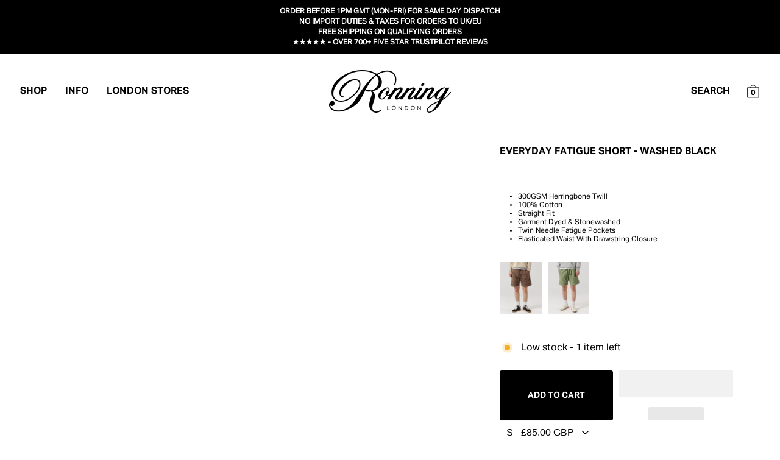

--- FILE ---
content_type: text/html; charset=utf-8
request_url: https://www.ronning.store/collections/shorts/products/everyday-fatigue-short-washed-black
body_size: 74524
content:
 <!doctype html>
<html class="no-js" lang="en" dir="ltr">
<head>
<!-- Start cookieyes banner --> <script id="cookieyes" type="text/javascript" src="https://cdn-cookieyes.com/common/shopify.js"></script> <script id="cookieyes" type="text/javascript" src="https://cdn-cookieyes.com/client_data/fda5247b72150a1d65cb2f0b/script.js"></script> <!-- End cookieyes banner -->
  <meta charset="utf-8">
  <meta http-equiv="X-UA-Compatible" content="IE=edge,chrome=1">
  <meta name="viewport" content="width=device-width,initial-scale=1">
  <meta name="theme-color" content="#111111">
  <link rel="canonical" href="https://www.ronning.store/products/everyday-fatigue-short-washed-black">
  <link rel="preconnect" href="https://cdn.shopify.com" crossorigin>
  <link rel="preconnect" href="https://fonts.shopifycdn.com" crossorigin>
  <link rel="dns-prefetch" href="https://productreviews.shopifycdn.com">
  <link rel="dns-prefetch" href="https://ajax.googleapis.com">
  <link rel="dns-prefetch" href="https://maps.googleapis.com">
  <link rel="dns-prefetch" href="https://maps.gstatic.com"><link rel="shortcut icon" href="//www.ronning.store/cdn/shop/files/RONNING_OLIVE_FAVICON_32x32.png?v=1688657084" type="image/png" /><meta name="description" content="See our Washed Black Fatigue Shorts here. High quality, comfortable clothing. See more of our fatigue shorts. No additional import fees for UK &amp; EU customers!"><meta property="og:site_name" content="RONNING">
  <meta property="og:url" content="https://www.ronning.store/products/everyday-fatigue-short-washed-black">
  <meta property="og:title" content="Everyday Fatigue Short - Washed Black">
  <meta property="og:type" content="product">
  <meta property="og:description" content="See our Washed Black Fatigue Shorts here. High quality, comfortable clothing. See more of our fatigue shorts. No additional import fees for UK &amp; EU customers!"><meta property="og:image" content="http://www.ronning.store/cdn/shop/files/FATIGUE-SHORT-BLACK-ECOM-2.jpg?v=1718727853">
    <meta property="og:image:secure_url" content="https://www.ronning.store/cdn/shop/files/FATIGUE-SHORT-BLACK-ECOM-2.jpg?v=1718727853">
    <meta property="og:image:width" content="2000">
    <meta property="og:image:height" content="2500"><meta name="twitter:site" content="@">
  <meta name="twitter:card" content="summary_large_image">
  <meta name="twitter:title" content="Everyday Fatigue Short - Washed Black">
  <meta name="twitter:description" content="See our Washed Black Fatigue Shorts here. High quality, comfortable clothing. See more of our fatigue shorts. No additional import fees for UK &amp; EU customers!">



<script type="text/javascript">cons<script type="text/javascript">const observer = new MutationObserver(e => { e.forEach(({ addedNodes: e }) => { e.forEach(e => { 1 === e.nodeType && "SCRIPT" === e.tagName && (e.innerHTML.includes("asyncLoad") && (e.innerHTML = e.innerHTML.replace("if(window.attachEvent)", "document.addEventListener('asyncLazyLoad',function(event){asyncLoad();});if(window.attachEvent)").replaceAll(", asyncLoad", ", function(){}")), e.innerHTML.includes("PreviewBarInjector") && (e.innerHTML = e.innerHTML.replace("DOMContentLoaded", "asyncLazyLoad")), (e.className == 'analytics') && (e.type = 'text/lazyload'),(e.src.includes("assets/storefront/features")||e.src.includes("assets/shopify_pay")||e.src.includes("connect.facebook.net"))&&(e.setAttribute("data-src", e.src), e.removeAttribute("src")))})})});observer.observe(document.documentElement,{childList:!0,subtree:!0})</script>
<script src="//cdn.shopify.com/s/files/1/0574/0809/4268/t/1/assets/webPixelsManager.js" type="text/javascript"></script>
<script src="//cdn.shopify.com/s/files/1/0644/2975/2553/t/2/assets/globo_cart_mobile.js" type="text/javascript"></script>
<title>Everyday Fatigue Short - Washed Black
&ndash; RONNING
</title>
<style data-shopify>
  

  
  
  
</style><link href="//www.ronning.store/cdn/shop/t/64/assets/theme.css?v=45700869110866064061763629872" rel="stylesheet" type="text/css" media="all" />
  <link href="//www.ronning.store/cdn/shop/t/64/assets/custom.css?v=112261030326424844381732808088" rel="stylesheet" type="text/css" media="all" />
<style data-shopify>:root {
    --typeHeaderPrimary: Helvetica;
    --typeHeaderFallback: Arial, sans-serif;
    --typeHeaderSize: 22px;
    --typeHeaderWeight: 700;
    --typeHeaderLineHeight: 1;
    --typeHeaderSpacing: 0.0em;

    --typeBasePrimary:Helvetica;
    --typeBaseFallback:Arial, sans-serif;
    --typeBaseSize: 16px;
    --typeBaseWeight: 400;
    --typeBaseSpacing: 0.0em;
    --typeBaseLineHeight: 1.4;

    --typeCollectionTitle: 14px;

    --iconWeight: 2px;
    --iconLinecaps: round;

    
      --buttonRadius: 3px;
    

    --colorGridOverlayOpacity: 0.0;
  }

  .placeholder-content {
    background-image: linear-gradient(100deg, #ffffff 40%, #f7f7f7 63%, #ffffff 79%);
  }</style><script src="https://cdnjs.cloudflare.com/ajax/libs/jquery/3.6.1/jquery.min.js" integrity="sha512-aVKKRRi/Q/YV+4mjoKBsE4x3H+BkegoM/em46NNlCqNTmUYADjBbeNefNxYV7giUp0VxICtqdrbqU7iVaeZNXA==" crossorigin="anonymous" referrerpolicy="no-referrer"></script>

  <script>
    document.documentElement.className = document.documentElement.className.replace('no-js', 'js');

    window.theme = window.theme || {};
    theme.routes = {
      home: "/",
      cart: "/cart.js",
      cartPage: "/cart",
      cartAdd: "/cart/add.js",
      cartChange: "/cart/change.js",
      search: "/search"
    };
    theme.strings = {
      soldOut: "SOLD OUT",
      unavailable: "Unavailable",
      inStockLabel: "In stock, ready to ship",
      oneStockLabel: "Low stock - [count] item left",
      otherStockLabel: "Low stock - [count] items left",
      willNotShipUntil: "Ready to ship [date]",
      willBeInStockAfter: "Back in stock [date]",
      waitingForStock: "Inventory on the way",
      savePrice: "Save [saved_amount]",
      cartEmpty: "Your cart is currently empty.",
      cartTermsConfirmation: "You must agree with the terms and conditions of sales to check out",
      searchCollections: "Collections:",
      searchPages: "Pages:",
      searchArticles: "Articles:",
      productFrom: "from ",
    };
    theme.settings = {
      cartType: "drawer",
      isCustomerTemplate: false,
      moneyFormat: "\u003cdiv class=dualPrice\u003e£{{amount}}\u003c\/div\u003e",
      saveType: "percent",
      productImageSize: "natural",
      productImageCover: true,
      predictiveSearch: true,
      predictiveSearchType: "product,article,page,collection",
      predictiveSearchVendor: false,
      predictiveSearchPrice: false,
      quickView: false,
      themeName: 'Impulse',
      themeVersion: "7.1.0"
    };
  </script>

  

<!-- Avada Boost Sales Script -->

      


          
          
          
          
          
          
          
          
          
          <script>
            const AVADA_ENHANCEMENTS = {};
            AVADA_ENHANCEMENTS.contentProtection = false;
            AVADA_ENHANCEMENTS.hideCheckoutButon = false;
            AVADA_ENHANCEMENTS.cartSticky = false;
            AVADA_ENHANCEMENTS.multiplePixelStatus = false;
            AVADA_ENHANCEMENTS.inactiveStatus = false;
            AVADA_ENHANCEMENTS.cartButtonAnimationStatus = false;
            AVADA_ENHANCEMENTS.whatsappStatus = false;
            AVADA_ENHANCEMENTS.messengerStatus = false;
            AVADA_ENHANCEMENTS.livechatStatus = false;
          </script>



























      <script>
        const AVADA_CDT = {};
        AVADA_CDT.products = [];
        AVADA_CDT.template = "product";
        AVADA_CDT.collections = [];
        
          AVADA_CDT.collections.push("267109302406");
        
          AVADA_CDT.collections.push("691530432899");
        
          AVADA_CDT.collections.push("268903284870");
        
          AVADA_CDT.collections.push("263396851846");
        
          AVADA_CDT.collections.push("202183737478");
        
          AVADA_CDT.collections.push("202183213190");
        

        const AVADA_INVQTY = {};
        
          AVADA_INVQTY[39991926063238] = 0;
        
          AVADA_INVQTY[39991926096006] = 1;
        
          AVADA_INVQTY[39991926128774] = 20;
        
          AVADA_INVQTY[39991926161542] = 0;
        
          AVADA_INVQTY[39991926194310] = 0;
        

        AVADA_CDT.cartitem = 0;
        AVADA_CDT.moneyformat = `<div class=dualPrice>£{{amount}}</div>`;
        AVADA_CDT.cartTotalPrice = 0;
        
        AVADA_CDT.selected_variant_id = 39991926096006;
        AVADA_CDT.product = {"id": 6804875837574,"title": "Everyday Fatigue Short - Washed Black","handle": "everyday-fatigue-short-washed-black","vendor": "Ronning",
            "type": "","tags": ["50","_variants_fatigue-short","aisle_35","fatigueshort","Row_1"],"price": 8500,"price_min": 8500,"price_max": 8500,
            "available": true,"price_varies": false,"compare_at_price": null,
            "compare_at_price_min": 0,"compare_at_price_max": 0,
            "compare_at_price_varies": false,"variants": [{"id":39991926063238,"title":"XS","option1":"XS","option2":null,"option3":null,"sku":"FATIGUE-SHORT-BLACK-XS","requires_shipping":true,"taxable":true,"featured_image":null,"available":false,"name":"Everyday Fatigue Short - Washed Black - XS","public_title":"XS","options":["XS"],"price":8500,"weight":400,"compare_at_price":null,"inventory_quantity":0,"inventory_management":"shopify","inventory_policy":"deny","barcode":"26063238","requires_selling_plan":false,"selling_plan_allocations":[]},{"id":39991926096006,"title":"S","option1":"S","option2":null,"option3":null,"sku":"FATIGUE-SHORT-BLACK-S","requires_shipping":true,"taxable":true,"featured_image":null,"available":true,"name":"Everyday Fatigue Short - Washed Black - S","public_title":"S","options":["S"],"price":8500,"weight":400,"compare_at_price":null,"inventory_quantity":1,"inventory_management":"shopify","inventory_policy":"deny","barcode":"26096006","requires_selling_plan":false,"selling_plan_allocations":[]},{"id":39991926128774,"title":"M","option1":"M","option2":null,"option3":null,"sku":"FATIGUE-SHORT-BLACK-M","requires_shipping":true,"taxable":true,"featured_image":null,"available":true,"name":"Everyday Fatigue Short - Washed Black - M","public_title":"M","options":["M"],"price":8500,"weight":400,"compare_at_price":null,"inventory_quantity":20,"inventory_management":"shopify","inventory_policy":"deny","barcode":"26128774","requires_selling_plan":false,"selling_plan_allocations":[]},{"id":39991926161542,"title":"L","option1":"L","option2":null,"option3":null,"sku":"FATIGUE-SHORT-BLACK-L","requires_shipping":true,"taxable":true,"featured_image":null,"available":false,"name":"Everyday Fatigue Short - Washed Black - L","public_title":"L","options":["L"],"price":8500,"weight":400,"compare_at_price":null,"inventory_quantity":0,"inventory_management":"shopify","inventory_policy":"deny","barcode":"26161542","requires_selling_plan":false,"selling_plan_allocations":[]},{"id":39991926194310,"title":"XL","option1":"XL","option2":null,"option3":null,"sku":"FATIGUE-SHORT-BLACK-XL","requires_shipping":true,"taxable":true,"featured_image":null,"available":false,"name":"Everyday Fatigue Short - Washed Black - XL","public_title":"XL","options":["XL"],"price":8500,"weight":400,"compare_at_price":null,"inventory_quantity":0,"inventory_management":"shopify","inventory_policy":"deny","barcode":"26194310","requires_selling_plan":false,"selling_plan_allocations":[]}],"featured_image": "\/\/www.ronning.store\/cdn\/shop\/files\/FATIGUE-SHORT-BLACK-ECOM-2.jpg?v=1718727853","images": ["\/\/www.ronning.store\/cdn\/shop\/files\/FATIGUE-SHORT-BLACK-ECOM-2.jpg?v=1718727853","\/\/www.ronning.store\/cdn\/shop\/files\/fatigueshortblack.jpg?v=1718727853","\/\/www.ronning.store\/cdn\/shop\/files\/FATIGUE-SHORT-BLACK-ECOM-1.jpg?v=1718727853","\/\/www.ronning.store\/cdn\/shop\/products\/EVERYDAY-FATIGUE-washed-BLACK-FLAT-6_29171eea-e033-41bf-b6f0-8dc7b4c3218d.jpg?v=1715694823"]
            };
        

        window.AVADA_BADGES = window.AVADA_BADGES || {};
        window.AVADA_BADGES = [{"badgeEffect":"","showBadgeBorder":false,"badgePageType":"product","headerText":"Secure Checkout With","badgeBorderRadius":3,"collectionPageInlinePosition":"after","description":"Increase a sense of urgency and boost conversation rate on each product page. ","badgeStyle":"color","badgeList":["https:\/\/cdn1.avada.io\/boost-sales\/visa.svg","https:\/\/cdn1.avada.io\/boost-sales\/mastercard.svg","https:\/\/cdn1.avada.io\/boost-sales\/americanexpress.svg","https:\/\/cdn1.avada.io\/boost-sales\/discover.svg","https:\/\/cdn1.avada.io\/boost-sales\/paypal.svg","https:\/\/cdn1.avada.io\/boost-sales\/applepay.svg","https:\/\/cdn1.avada.io\/boost-sales\/googlepay.svg"],"cartInlinePosition":"after","isSetCustomWidthMobile":false,"homePageInlinePosition":"after","createdAt":"2023-08-24T07:54:46.728Z","badgeWidth":"full-width","showHeaderText":true,"showBadges":true,"customWidthSize":450,"cartPosition":"","shopDomain":"ronning.myshopify.com","shopId":"ghVylecMLkZvIKwZgSRu","inlinePosition":"after","badgeBorderColor":"#e1e1e1","headingSize":16,"badgeCustomSize":70,"badgesSmartSelector":false,"headingColor":"#232323","textAlign":"avada-align-center","badgeSize":"small","priority":"0","collectionPagePosition":"","customWidthSizeInMobile":450,"name":"Product Pages","position":"","homePagePosition":"","status":true,"font":"default","removeBranding":true,"id":"YOxq66glkfX5bwBI1mGp"},{"badgeEffect":"","showBadgeBorder":false,"badgePageType":"footer","headerText":"","badgeBorderRadius":3,"collectionPageInlinePosition":"after","description":"Win customers' trust from every pages by showing various trust badges at website's footer.","badgeStyle":"color","badgeList":["https:\/\/cdn1.avada.io\/boost-sales\/visa.svg","https:\/\/cdn1.avada.io\/boost-sales\/mastercard.svg","https:\/\/cdn1.avada.io\/boost-sales\/americanexpress.svg","https:\/\/cdn1.avada.io\/boost-sales\/discover.svg","https:\/\/cdn1.avada.io\/boost-sales\/paypal.svg","https:\/\/cdn1.avada.io\/boost-sales\/applepay.svg","https:\/\/cdn1.avada.io\/boost-sales\/googlepay.svg"],"cartInlinePosition":"after","isSetCustomWidthMobile":false,"homePageInlinePosition":"after","createdAt":"2023-08-24T07:54:46.351Z","badgeWidth":"full-width","showHeaderText":true,"showBadges":true,"customWidthSize":450,"cartPosition":"","shopDomain":"ronning.myshopify.com","shopId":"ghVylecMLkZvIKwZgSRu","inlinePosition":"after","badgeBorderColor":"#e1e1e1","headingSize":16,"badgeCustomSize":40,"badgesSmartSelector":false,"headingColor":"#232323","textAlign":"avada-align-center","badgeSize":"custom","priority":"0","selectedPreset":"Payment 1","collectionPagePosition":"","customWidthSizeInMobile":450,"name":"Footer","position":"","homePagePosition":"","status":true,"font":"default","removeBranding":true,"id":"RXagppXDpxuMAeEHPpV1"}];

        window.AVADA_GENERAL_SETTINGS = window.AVADA_GENERAL_SETTINGS || {};
        window.AVADA_GENERAL_SETTINGS = null;

        window.AVADA_COUNDOWNS = window.AVADA_COUNDOWNS || {};
        window.AVADA_COUNDOWNS = [{},{},{"id":"hZZOhDCoCpx3xzBmVNdm","categoryNumbWidth":30,"numbWidth":60,"countdownSmartSelector":false,"collectionPageInlinePosition":"after","stockTextSize":16,"daysText":"Days","countdownEndAction":"HIDE_COUNTDOWN","secondsText":"Seconds","saleCustomSeconds":"59","createdAt":"2023-08-24T07:54:46.825Z","txtDatePos":"txt_outside_box","numbHeight":60,"txtDateSize":16,"shopId":"ghVylecMLkZvIKwZgSRu","inlinePosition":"after","headingSize":30,"categoryTxtDateSize":8,"textAlign":"text-center","displayLayout":"square-countdown","categoryNumberSize":14,"priority":"0","displayType":"ALL_PRODUCT","numbBorderColor":"#cccccc","productIds":[],"collectionPagePosition":"","name":"Product Pages","numbBorderWidth":1,"manualDisplayPlacement":"after","position":"form[action='\/cart\/add']","showCountdownTimer":true,"conditions":{"type":"ALL","conditions":[{"type":"TITLE","operation":"CONTAINS","value":""}]},"timeUnits":"unit-dhms","status":true,"manualDisplayPosition":"form[action='\/cart\/add']","stockTextBefore":"Only {{stock_qty}} left in stock. Hurry up 🔥","saleCustomMinutes":"10","categoryUseDefaultSize":true,"description":"Increase urgency and boost conversions for each product page.","saleDateType":"date-custom","numbBgColor":"#ffffff","txtDateColor":"#122234","numbColor":"#122234","minutesText":"Minutes","showInventoryCountdown":true,"numbBorderRadius":0,"shopDomain":"ronning.myshopify.com","countdownTextBottom":"","productExcludeIds":[],"headingColor":"#0985C5","stockType":"real_stock","linkText":"Hurry! sale ends in","saleCustomHours":"00","hoursText":"Hours","categoryTxtDatePos":"txt_outside_box","useDefaultSize":true,"stockTextColor":"#122234","categoryNumbHeight":30,"saleCustomDays":"00","removeBranding":true}];

        window.AVADA_STOCK_COUNTDOWNS = window.AVADA_STOCK_COUNTDOWNS || {};
        window.AVADA_STOCK_COUNTDOWNS = {};

        window.AVADA_COUNDOWNS_V2 = window.AVADA_COUNDOWNS_V2 || {};
        window.AVADA_COUNDOWNS_V2 = [];

        window.AVADA_BADGES_V2 = window.AVADA_BADGES_V2 || {};
        window.AVADA_BADGES_V2 = [];

        window.AVADA_INACTIVE_TAB = window.AVADA_INACTIVE_TAB || {};
        window.AVADA_INACTIVE_TAB = null;

        window.AVADA_LIVECHAT = window.AVADA_LIVECHAT || {};
        window.AVADA_LIVECHAT = null;

        window.AVADA_STICKY_ATC = window.AVADA_STICKY_ATC || {};
        window.AVADA_STICKY_ATC = null;

        window.AVADA_ATC_ANIMATION = window.AVADA_ATC_ANIMATION || {};
        window.AVADA_ATC_ANIMATION = null;

        window.AVADA_SP = window.AVADA_SP || {};
        window.AVADA_SP = {"shop":"ghVylecMLkZvIKwZgSRu","configuration":{"position":"bottom-left","hide_time_ago":false,"smart_hide":false,"smart_hide_time":3,"smart_hide_unit":"days","truncate_product_name":true,"display_duration":5,"first_delay":10,"pops_interval":10,"max_pops_display":20,"show_mobile":true,"mobile_position":"bottom","animation":"fadeInUp","out_animation":"fadeOutDown","with_sound":false,"display_order":"order","only_product_viewing":false,"notice_continuously":false,"custom_css":"","replay":true,"included_urls":"","excluded_urls":"","excluded_product_type":"","countries_all":true,"countries":[],"allow_show":"all","hide_close":true,"close_time":1,"close_time_unit":"days","support_rtl":false},"notifications":{"2yVMNmONcQIXL5nQ8p7Z":{"settings":{"heading_text":"{{first_name}} in {{city}}, {{country}}","heading_font_weight":500,"heading_font_size":12,"content_text":"Purchased {{product_name}}","content_font_weight":800,"content_font_size":13,"background_image":"","background_color":"#FFF","heading_color":"#111","text_color":"#142A47","time_color":"#234342","with_border":false,"border_color":"#333333","border_width":1,"border_radius":20,"image_border_radius":20,"heading_decoration":null,"hover_product_decoration":null,"hover_product_color":"#122234","with_box_shadow":true,"font":"Raleway","language_code":"en","with_static_map":false,"use_dynamic_names":false,"dynamic_names":"","use_flag":false,"popup_custom_link":"","popup_custom_image":"","display_type":"popup","use_counter":false,"counter_color":"#0b4697","counter_unit_color":"#0b4697","counter_unit_plural":"views","counter_unit_single":"view","truncate_product_name":false,"allow_show":"all","included_urls":"","excluded_urls":""},"type":"order","items":[],"source":"shopify\/order"}},"removeBranding":true};

        window.AVADA_SP_V2 = window.AVADA_SP_V2 || {};
        window.AVADA_SP_V2 = [];

        window.AVADA_SETTING_SP_V2 = window.AVADA_SETTING_SP_V2 || {};
        window.AVADA_SETTING_SP_V2 = {"show_mobile":true,"countries_all":true,"display_order":"order","hide_time_ago":false,"max_pops_display":30,"first_delay":4,"custom_css":"","notice_continuously":false,"orderItems":[{"date":"2023-08-24T05:34:54.000Z","country":"United States","city":"Birmingham","shipping_first_name":"Ranath","product_image":"https:\/\/cdn.shopify.com\/s\/files\/1\/1649\/1143\/products\/CARPENTER-JEANS-BLUE-DENIM-FLAT.jpg?v=1690902256","shipping_city":"Pullman","type":"order","product_name":"Carpenter Jeans - Blue Denim","product_id":6727519731846,"product_handle":"carpenter-jeans-blue-denim","first_name":"Ranath","shipping_country":"United States","product_link":"https:\/\/ronning.myshopify.com\/products\/carpenter-jeans-blue-denim"},{"date":"2023-08-24T05:34:54.000Z","country":"United States","city":"Birmingham","shipping_first_name":"Ranath","product_image":"https:\/\/cdn.shopify.com\/s\/files\/1\/1649\/1143\/products\/FATIGUEPANTOLIVE.jpg?v=1673288184","shipping_city":"Pullman","type":"order","product_name":"Everyday Fatigue Pant - Olive","product_id":6564950605958,"product_handle":"everyday-fatigue-pant-olive","first_name":"Ranath","shipping_country":"United States","product_link":"https:\/\/ronning.myshopify.com\/products\/everyday-fatigue-pant-olive"},{"date":"2023-08-24T03:33:38.000Z","country":"Canada","city":"North Vancouver","shipping_first_name":"Mark","product_image":"https:\/\/cdn.shopify.com\/s\/files\/1\/1649\/1143\/products\/EVERYDAY-CREWNECK-WALNUT-FLAT.jpg?v=1690902270","shipping_city":"North Vancouver","type":"order","product_name":"Everyday Crewneck - Walnut","product_id":6597261525126,"product_handle":"everyday-crewneck-walnut","first_name":"Mark","shipping_country":"Canada","product_link":"https:\/\/ronning.myshopify.com\/products\/everyday-crewneck-walnut"},{"date":"2023-08-24T03:33:38.000Z","country":"Canada","city":"North Vancouver","shipping_first_name":"Mark","product_image":"https:\/\/cdn.shopify.com\/s\/files\/1\/1649\/1143\/products\/FATIGUEPANTBLACK.jpg?v=1673288323","shipping_city":"North Vancouver","type":"order","product_name":"Everyday Fatigue Pant - Washed Black","product_id":6564950671494,"product_handle":"everyday-fatigue-pant-black","first_name":"Mark","shipping_country":"Canada","product_link":"https:\/\/ronning.myshopify.com\/products\/everyday-fatigue-pant-black"},{"date":"2023-08-23T18:15:08.000Z","country":"United States","city":"LOS ANGELES","shipping_first_name":"Hyunwoo","product_image":"https:\/\/cdn.shopify.com\/s\/files\/1\/1649\/1143\/products\/FISHERMANOLIVE.jpg?v=1673372078","shipping_city":"LOS ANGELES","type":"order","product_name":"Everyday Fisherman Sweater - Olive","product_id":4420685365382,"product_handle":"everyday-fisherman-sweater-olive","first_name":"Hyunwoo","shipping_country":"United States","product_link":"https:\/\/ronning.myshopify.com\/products\/everyday-fisherman-sweater-olive"},{"date":"2023-08-23T17:06:51.000Z","country":"United Kingdom","city":"Holmfirth","shipping_first_name":"James","product_image":"https:\/\/cdn.shopify.com\/s\/files\/1\/1649\/1143\/products\/CARPENTER-JEANS-PAINTED-BLACK-DENIM-FLAT.jpg?v=1690902257","shipping_city":"Holmfirth","type":"order","product_name":"Carpenter Jeans - Paint Splatter Black Denim","product_id":6731379638406,"product_handle":"carpenter-jeans-painted-black-denim","first_name":"James","shipping_country":"United Kingdom","product_link":"https:\/\/ronning.myshopify.com\/products\/carpenter-jeans-painted-black-denim"},{"date":"2023-08-23T15:32:23.000Z","country":"Australia","city":"Yanchep","shipping_first_name":"Jason","product_image":"https:\/\/cdn.shopify.com\/s\/files\/1\/1649\/1143\/files\/SCRIPTLOGOCAPWALNUT1.jpg?v=1685023100","shipping_city":"Yanchep","type":"order","product_name":"Script Logo Cap - Walnut","product_id":6872764743814,"product_handle":"script-logo-cap-walnut","first_name":"Jason","shipping_country":"Australia","product_link":"https:\/\/ronning.myshopify.com\/products\/script-logo-cap-walnut"},{"date":"2023-08-23T14:51:06.000Z","country":"United Kingdom","city":"Stafford","shipping_first_name":"Jack","product_image":"https:\/\/cdn.shopify.com\/s\/files\/1\/1649\/1143\/products\/FISHERMANOLIVE.jpg?v=1673372078","shipping_city":"Stafford","type":"order","product_name":"Everyday Fisherman Sweater - Olive","product_id":4420685365382,"product_handle":"everyday-fisherman-sweater-olive","first_name":"Jack","shipping_country":"United Kingdom","product_link":"https:\/\/ronning.myshopify.com\/products\/everyday-fisherman-sweater-olive"},{"date":"2023-08-23T14:49:37.000Z","country":"Germany","city":"Würzburg","shipping_first_name":"Johannes","product_image":"https:\/\/cdn.shopify.com\/s\/files\/1\/1649\/1143\/products\/HOODIE-ROYAL-BLUE-FLAT.jpg?v=1690985683","shipping_city":"Würzburg","type":"order","product_name":"Everyday Hoodie - Royal Blue","product_id":6731379376262,"product_handle":"everyday-hoodie-royal-blue","first_name":"Johannes","shipping_country":"Germany","product_link":"https:\/\/ronning.myshopify.com\/products\/everyday-hoodie-royal-blue"},{"date":"2023-08-23T14:49:37.000Z","country":"Germany","city":"Würzburg","shipping_first_name":"Johannes","product_image":"https:\/\/cdn.shopify.com\/s\/files\/1\/1649\/1143\/products\/CREWNECK-ROYAL-BLUE-FLAT.jpg?v=1690985675","shipping_city":"Würzburg","type":"order","product_name":"Everyday Crewneck - Royal Blue","product_id":6731379441798,"product_handle":"everyday-crewneck-royal-blue","first_name":"Johannes","shipping_country":"Germany","product_link":"https:\/\/ronning.myshopify.com\/products\/everyday-crewneck-royal-blue"},{"date":"2023-08-23T14:49:37.000Z","country":"Germany","city":"Würzburg","shipping_first_name":"Johannes","product_image":"https:\/\/cdn.shopify.com\/s\/files\/1\/1649\/1143\/products\/HOODIE-SCARLET-RED-FLAT.jpg?v=1690985684","shipping_city":"Würzburg","type":"order","product_name":"Everyday Hoodie - Scarlet Red","product_id":6727233601670,"product_handle":"everyday-hoodie-scarlet-red","first_name":"Johannes","shipping_country":"Germany","product_link":"https:\/\/ronning.myshopify.com\/products\/everyday-hoodie-scarlet-red"},{"date":"2023-08-23T14:49:37.000Z","country":"Germany","city":"Würzburg","shipping_first_name":"Johannes","product_image":"https:\/\/cdn.shopify.com\/s\/files\/1\/1649\/1143\/products\/CREWNECK-SCARLET-RED-FLAT.jpg?v=1690985676","shipping_city":"Würzburg","type":"order","product_name":"Everyday Crewneck - Scarlet Red","product_id":6727234191494,"product_handle":"everyday-crewneck-scarlet-red","first_name":"Johannes","shipping_country":"Germany","product_link":"https:\/\/ronning.myshopify.com\/products\/everyday-crewneck-scarlet-red"},{"date":"2023-08-23T14:44:54.000Z","country":"Germany","city":"Würzburg","shipping_first_name":"Johannes","product_image":"https:\/\/cdn.shopify.com\/s\/files\/1\/1649\/1143\/products\/CREWNECK-SCARLET-RED-FLAT.jpg?v=1690985676","shipping_city":"Würzburg","type":"order","product_name":"Everyday Crewneck - Scarlet Red","product_id":6727234191494,"product_handle":"everyday-crewneck-scarlet-red","first_name":"Johannes","shipping_country":"Germany","product_link":"https:\/\/ronning.myshopify.com\/products\/everyday-crewneck-scarlet-red"},{"date":"2023-08-23T14:41:18.000Z","country":"United Kingdom","city":"Lochwinnoch","shipping_first_name":"David","product_image":"https:\/\/cdn.shopify.com\/s\/files\/1\/1649\/1143\/products\/CREWNECK-ROYAL-BLUE-FLAT.jpg?v=1690985675","shipping_city":"Lochwinnoch","type":"order","product_name":"Everyday Crewneck - Royal Blue","product_id":6731379441798,"product_handle":"everyday-crewneck-royal-blue","first_name":"David","shipping_country":"United Kingdom","product_link":"https:\/\/ronning.myshopify.com\/products\/everyday-crewneck-royal-blue"},{"date":"2023-08-23T14:32:24.000Z","country":"United Kingdom","city":"Lochwinnoch","shipping_first_name":"David","product_image":"https:\/\/cdn.shopify.com\/s\/files\/1\/1649\/1143\/products\/HOODIE-SCARLET-RED-FLAT.jpg?v=1690985684","shipping_city":"Lochwinnoch","type":"order","product_name":"Everyday Hoodie - Scarlet Red","product_id":6727233601670,"product_handle":"everyday-hoodie-scarlet-red","first_name":"David","shipping_country":"United Kingdom","product_link":"https:\/\/ronning.myshopify.com\/products\/everyday-hoodie-scarlet-red"},{"date":"2023-08-23T13:55:51.000Z","country":"Belgium","city":"Stokrooie","shipping_first_name":"Ben","product_image":"https:\/\/cdn.shopify.com\/s\/files\/1\/1649\/1143\/products\/CREWNECK-SCARLET-RED-FLAT.jpg?v=1690985676","shipping_city":"Stokrooie","type":"order","product_name":"Everyday Crewneck - Scarlet Red","product_id":6727234191494,"product_handle":"everyday-crewneck-scarlet-red","first_name":"Ben","shipping_country":"Belgium","product_link":"https:\/\/ronning.myshopify.com\/products\/everyday-crewneck-scarlet-red"},{"date":"2023-08-23T13:55:51.000Z","country":"Belgium","city":"Stokrooie","shipping_first_name":"Ben","product_image":"https:\/\/cdn.shopify.com\/s\/files\/1\/1649\/1143\/products\/CREWNECK-SCARLET-RED-FLAT.jpg?v=1690985676","shipping_city":"Stokrooie","type":"order","product_name":"Everyday Crewneck - Scarlet Red","product_id":6727234191494,"product_handle":"everyday-crewneck-scarlet-red","first_name":"Ben","shipping_country":"Belgium","product_link":"https:\/\/ronning.myshopify.com\/products\/everyday-crewneck-scarlet-red"},{"date":"2023-08-23T13:48:46.000Z","country":"Germany","city":"Stuttgart","shipping_first_name":"sunny singh","product_image":"https:\/\/cdn.shopify.com\/s\/files\/1\/1649\/1143\/products\/CREWNECK-ROYAL-BLUE-FLAT.jpg?v=1690985675","shipping_city":"Stuttgart","type":"order","product_name":"Everyday Crewneck - Royal Blue","product_id":6731379441798,"product_handle":"everyday-crewneck-royal-blue","first_name":"sunny singh","shipping_country":"Germany","product_link":"https:\/\/ronning.myshopify.com\/products\/everyday-crewneck-royal-blue"},{"date":"2023-08-23T13:48:46.000Z","country":"Germany","city":"Stuttgart","shipping_first_name":"sunny singh","product_image":"https:\/\/cdn.shopify.com\/s\/files\/1\/1649\/1143\/products\/CREWNECK-SCARLET-RED-FLAT.jpg?v=1690985676","shipping_city":"Stuttgart","type":"order","product_name":"Everyday Crewneck - Scarlet Red","product_id":6727234191494,"product_handle":"everyday-crewneck-scarlet-red","first_name":"sunny singh","shipping_country":"Germany","product_link":"https:\/\/ronning.myshopify.com\/products\/everyday-crewneck-scarlet-red"},{"date":"2023-08-23T13:14:38.000Z","country":"Finland","city":"Jokela","shipping_first_name":"Kasperi","product_image":"https:\/\/cdn.shopify.com\/s\/files\/1\/1649\/1143\/products\/HOODIE-ROYAL-BLUE-FLAT.jpg?v=1690985683","shipping_city":"Jokela","type":"order","product_name":"Everyday Hoodie - Royal Blue","product_id":6731379376262,"product_handle":"everyday-hoodie-royal-blue","first_name":"Kasperi","shipping_country":"Finland","product_link":"https:\/\/ronning.myshopify.com\/products\/everyday-hoodie-royal-blue"},{"date":"2023-08-23T13:14:38.000Z","country":"Finland","city":"Jokela","shipping_first_name":"Kasperi","product_image":"https:\/\/cdn.shopify.com\/s\/files\/1\/1649\/1143\/products\/EVERYDAY-CREWNECK-BLACK-FLAT.jpg?v=1690902265","shipping_city":"Jokela","type":"order","product_name":"Everyday Crewneck - Black","product_id":6564949950598,"product_handle":"everyday-crewneck-black","first_name":"Kasperi","shipping_country":"Finland","product_link":"https:\/\/ronning.myshopify.com\/products\/everyday-crewneck-black"},{"date":"2023-08-23T12:55:45.000Z","country":"United Kingdom","city":"Twickenham","shipping_first_name":"Rohan","product_image":"https:\/\/cdn.shopify.com\/s\/files\/1\/1649\/1143\/products\/CREWNECK-SCARLET-RED-FLAT.jpg?v=1690985676","shipping_city":"Twickenham","type":"order","product_name":"Everyday Crewneck - Scarlet Red","product_id":6727234191494,"product_handle":"everyday-crewneck-scarlet-red","first_name":"Rohan","shipping_country":"United Kingdom","product_link":"https:\/\/ronning.myshopify.com\/products\/everyday-crewneck-scarlet-red"},{"date":"2023-08-23T12:55:45.000Z","country":"United Kingdom","city":"Twickenham","shipping_first_name":"Rohan","product_image":"https:\/\/cdn.shopify.com\/s\/files\/1\/1649\/1143\/products\/CREWNECK-ROYAL-BLUE-FLAT.jpg?v=1690985675","shipping_city":"Twickenham","type":"order","product_name":"Everyday Crewneck - Royal Blue","product_id":6731379441798,"product_handle":"everyday-crewneck-royal-blue","first_name":"Rohan","shipping_country":"United Kingdom","product_link":"https:\/\/ronning.myshopify.com\/products\/everyday-crewneck-royal-blue"},{"date":"2023-08-23T12:55:45.000Z","country":"United Kingdom","city":"Twickenham","shipping_first_name":"Rohan","product_image":"https:\/\/cdn.shopify.com\/s\/files\/1\/1649\/1143\/products\/HOODIE-SCARLET-RED-FLAT.jpg?v=1690985684","shipping_city":"Twickenham","type":"order","product_name":"Everyday Hoodie - Scarlet Red","product_id":6727233601670,"product_handle":"everyday-hoodie-scarlet-red","first_name":"Rohan","shipping_country":"United Kingdom","product_link":"https:\/\/ronning.myshopify.com\/products\/everyday-hoodie-scarlet-red"},{"date":"2023-08-23T12:55:45.000Z","country":"United Kingdom","city":"Twickenham","shipping_first_name":"Rohan","product_image":"https:\/\/cdn.shopify.com\/s\/files\/1\/1649\/1143\/products\/HOODIE-ROYAL-BLUE-FLAT.jpg?v=1690985683","shipping_city":"Twickenham","type":"order","product_name":"Everyday Hoodie - Royal Blue","product_id":6731379376262,"product_handle":"everyday-hoodie-royal-blue","first_name":"Rohan","shipping_country":"United Kingdom","product_link":"https:\/\/ronning.myshopify.com\/products\/everyday-hoodie-royal-blue"},{"date":"2023-08-23T12:53:29.000Z","country":"United Kingdom","city":"Sandhurst","shipping_first_name":"Jessica","product_image":"https:\/\/cdn.shopify.com\/s\/files\/1\/1649\/1143\/products\/HOODIE-ROYAL-BLUE-FLAT.jpg?v=1690985683","shipping_city":"Sandhurst","type":"order","product_name":"Everyday Hoodie - Royal Blue","product_id":6731379376262,"product_handle":"everyday-hoodie-royal-blue","first_name":"Jessica","shipping_country":"United Kingdom","product_link":"https:\/\/ronning.myshopify.com\/products\/everyday-hoodie-royal-blue"},{"date":"2023-08-23T12:45:08.000Z","country":"United Kingdom","city":"Twickenham","shipping_first_name":"Rohan","product_image":"https:\/\/cdn.shopify.com\/s\/files\/1\/1649\/1143\/products\/HOODIE-ROYAL-BLUE-FLAT.jpg?v=1690985683","shipping_city":"Twickenham","type":"order","product_name":"Everyday Hoodie - Royal Blue","product_id":6731379376262,"product_handle":"everyday-hoodie-royal-blue","first_name":"Rohan","shipping_country":"United Kingdom","product_link":"https:\/\/ronning.myshopify.com\/products\/everyday-hoodie-royal-blue"},{"date":"2023-08-23T12:45:08.000Z","country":"United Kingdom","city":"Twickenham","shipping_first_name":"Rohan","product_image":"https:\/\/cdn.shopify.com\/s\/files\/1\/1649\/1143\/products\/CREWNECK-SCARLET-RED-FLAT.jpg?v=1690985676","shipping_city":"Twickenham","type":"order","product_name":"Everyday Crewneck - Scarlet Red","product_id":6727234191494,"product_handle":"everyday-crewneck-scarlet-red","first_name":"Rohan","shipping_country":"United Kingdom","product_link":"https:\/\/ronning.myshopify.com\/products\/everyday-crewneck-scarlet-red"},{"date":"2023-08-23T12:45:08.000Z","country":"United Kingdom","city":"Twickenham","shipping_first_name":"Rohan","product_image":"https:\/\/cdn.shopify.com\/s\/files\/1\/1649\/1143\/products\/CREWNECK-ROYAL-BLUE-FLAT.jpg?v=1690985675","shipping_city":"Twickenham","type":"order","product_name":"Everyday Crewneck - Royal Blue","product_id":6731379441798,"product_handle":"everyday-crewneck-royal-blue","first_name":"Rohan","shipping_country":"United Kingdom","product_link":"https:\/\/ronning.myshopify.com\/products\/everyday-crewneck-royal-blue"},{"date":"2023-08-23T12:40:09.000Z","country":"United Kingdom","city":"New Malden","shipping_first_name":"Keinan","product_image":"https:\/\/cdn.shopify.com\/s\/files\/1\/1649\/1143\/products\/HOODIE-ROYAL-BLUE-FLAT.jpg?v=1690985683","shipping_city":"New Malden","type":"order","product_name":"Everyday Hoodie - Royal Blue","product_id":6731379376262,"product_handle":"everyday-hoodie-royal-blue","first_name":"Keinan","shipping_country":"United Kingdom","product_link":"https:\/\/ronning.myshopify.com\/products\/everyday-hoodie-royal-blue"}],"hide_close":true,"createdAt":"2023-08-24T07:54:46.521Z","excluded_product_type":"","display_duration":4,"support_rtl":false,"only_product_viewing":false,"shopId":"ghVylecMLkZvIKwZgSRu","close_time_unit":"days","out_animation":"fadeOutDown","included_urls":"","pops_interval":4,"countries":[],"replay":true,"close_time":1,"smart_hide_unit":"hours","mobile_position":"bottom","smart_hide":false,"animation":"fadeInUp","smart_hide_time":4,"truncate_product_name":true,"excluded_urls":"","allow_show":"all","position":"bottom-left","with_sound":false,"font":"Raleway","id":"amC8y1THj5Ce7u2tw0c8"};

        window.AVADA_BS_EMBED = window.AVADA_BS_EMBED || {};
        window.AVADA_BS_EMBED.isSupportThemeOS = true
        window.AVADA_BS_EMBED.dupTrustBadge = false

        window.AVADA_BS_VERSION = window.AVADA_BS_VERSION || {};
        window.AVADA_BS_VERSION = { BSVersion : 'AVADA-BS-1.0.3'}

        window.AVADA_BS_FSB = window.AVADA_BS_FSB || {};
        window.AVADA_BS_FSB = {
          bars: [],
          cart: 0,
          compatible: {
            langify: ''
          }
        };

        window.AVADA_BADGE_CART_DRAWER = window.AVADA_BADGE_CART_DRAWER || {};
        window.AVADA_BADGE_CART_DRAWER = {id : 'null'};
      </script>
<!-- /Avada Boost Sales Script -->




<script type="text/javascript">
window.dataLayer = window.dataLayer || [];

window.appStart = function(){
  window.productPageHandle = function(){

    var productName = "Everyday Fatigue Short - Washed Black";
    var productId = "6804875837574";
    var productPrice = "85.00";
    var productBrand = "Ronning";
    var productCollection = "ALL";
    var productType = "";
    var productSku = "FATIGUE-SHORT-BLACK-S";
    var productVariantId = "39991926063238";
    var productVariantTitle = "XS";

    window.dataLayer.push({
      event: "analyzify_productDetail",
      productId: productId,
      productName: productName,
      productPrice: productPrice,
      productBrand: productBrand,
      productCategory: productCollection,
      productType: productType,
      productSku: productSku,
      productVariantId: productVariantId,
      productVariantTitle: productVariantTitle,
      currency: "GBP",
    });
  };

  window.allPageHandle = function(){
    window.dataLayer.push({
      event: "ga4kit_info",
      contentGroup: "product",
      
        userType: "visitor",
      
    });
  };
  allPageHandle();
      
  
    productPageHandle();
  

}
appStart();
</script>

<script>window.performance && window.performance.mark && window.performance.mark('shopify.content_for_header.start');</script><meta id="shopify-digital-wallet" name="shopify-digital-wallet" content="/16491143/digital_wallets/dialog">
<meta name="shopify-checkout-api-token" content="862329416c4f45ea7e86d2e42b3eaa06">
<meta id="in-context-paypal-metadata" data-shop-id="16491143" data-venmo-supported="false" data-environment="production" data-locale="en_US" data-paypal-v4="true" data-currency="GBP">
<link rel="alternate" hreflang="x-default" href="https://www.ronning.store/products/everyday-fatigue-short-washed-black">
<link rel="alternate" hreflang="en" href="https://www.ronning.store/products/everyday-fatigue-short-washed-black">
<link rel="alternate" hreflang="en-US" href="https://www.ronning.store/en-us/products/everyday-fatigue-short-washed-black">
<link rel="alternate" hreflang="en-NO" href="https://www.ronning.store/en-no/products/everyday-fatigue-short-washed-black">
<link rel="alternate" type="application/json+oembed" href="https://www.ronning.store/products/everyday-fatigue-short-washed-black.oembed">
<script async="async" src="/checkouts/internal/preloads.js?locale=en-GB"></script>
<link rel="preconnect" href="https://shop.app" crossorigin="anonymous">
<script async="async" src="https://shop.app/checkouts/internal/preloads.js?locale=en-GB&shop_id=16491143" crossorigin="anonymous"></script>
<script id="apple-pay-shop-capabilities" type="application/json">{"shopId":16491143,"countryCode":"GB","currencyCode":"GBP","merchantCapabilities":["supports3DS"],"merchantId":"gid:\/\/shopify\/Shop\/16491143","merchantName":"RONNING","requiredBillingContactFields":["postalAddress","email","phone"],"requiredShippingContactFields":["postalAddress","email","phone"],"shippingType":"shipping","supportedNetworks":["visa","maestro","masterCard","amex","discover","elo"],"total":{"type":"pending","label":"RONNING","amount":"1.00"},"shopifyPaymentsEnabled":true,"supportsSubscriptions":true}</script>
<script id="shopify-features" type="application/json">{"accessToken":"862329416c4f45ea7e86d2e42b3eaa06","betas":["rich-media-storefront-analytics"],"domain":"www.ronning.store","predictiveSearch":true,"shopId":16491143,"locale":"en"}</script>
<script>var Shopify = Shopify || {};
Shopify.shop = "ronning.myshopify.com";
Shopify.locale = "en";
Shopify.currency = {"active":"GBP","rate":"1.0"};
Shopify.country = "GB";
Shopify.theme = {"name":"Impulse-Boosts( OPTIMIZED)","id":123304116358,"schema_name":"Impulse","schema_version":"7.1.0","theme_store_id":857,"role":"main"};
Shopify.theme.handle = "null";
Shopify.theme.style = {"id":null,"handle":null};
Shopify.cdnHost = "www.ronning.store/cdn";
Shopify.routes = Shopify.routes || {};
Shopify.routes.root = "/";</script>
<script type="module">!function(o){(o.Shopify=o.Shopify||{}).modules=!0}(window);</script>
<script>!function(o){function n(){var o=[];function n(){o.push(Array.prototype.slice.apply(arguments))}return n.q=o,n}var t=o.Shopify=o.Shopify||{};t.loadFeatures=n(),t.autoloadFeatures=n()}(window);</script>
<script>
  window.ShopifyPay = window.ShopifyPay || {};
  window.ShopifyPay.apiHost = "shop.app\/pay";
  window.ShopifyPay.redirectState = null;
</script>
<script id="shop-js-analytics" type="application/json">{"pageType":"product"}</script>
<script defer="defer" async type="module" src="//www.ronning.store/cdn/shopifycloud/shop-js/modules/v2/client.init-shop-cart-sync_BApSsMSl.en.esm.js"></script>
<script defer="defer" async type="module" src="//www.ronning.store/cdn/shopifycloud/shop-js/modules/v2/chunk.common_CBoos6YZ.esm.js"></script>
<script type="module">
  await import("//www.ronning.store/cdn/shopifycloud/shop-js/modules/v2/client.init-shop-cart-sync_BApSsMSl.en.esm.js");
await import("//www.ronning.store/cdn/shopifycloud/shop-js/modules/v2/chunk.common_CBoos6YZ.esm.js");

  window.Shopify.SignInWithShop?.initShopCartSync?.({"fedCMEnabled":true,"windoidEnabled":true});

</script>
<script>
  window.Shopify = window.Shopify || {};
  if (!window.Shopify.featureAssets) window.Shopify.featureAssets = {};
  window.Shopify.featureAssets['shop-js'] = {"shop-cart-sync":["modules/v2/client.shop-cart-sync_DJczDl9f.en.esm.js","modules/v2/chunk.common_CBoos6YZ.esm.js"],"init-fed-cm":["modules/v2/client.init-fed-cm_BzwGC0Wi.en.esm.js","modules/v2/chunk.common_CBoos6YZ.esm.js"],"init-windoid":["modules/v2/client.init-windoid_BS26ThXS.en.esm.js","modules/v2/chunk.common_CBoos6YZ.esm.js"],"shop-cash-offers":["modules/v2/client.shop-cash-offers_DthCPNIO.en.esm.js","modules/v2/chunk.common_CBoos6YZ.esm.js","modules/v2/chunk.modal_Bu1hFZFC.esm.js"],"shop-button":["modules/v2/client.shop-button_D_JX508o.en.esm.js","modules/v2/chunk.common_CBoos6YZ.esm.js"],"init-shop-email-lookup-coordinator":["modules/v2/client.init-shop-email-lookup-coordinator_DFwWcvrS.en.esm.js","modules/v2/chunk.common_CBoos6YZ.esm.js"],"shop-toast-manager":["modules/v2/client.shop-toast-manager_tEhgP2F9.en.esm.js","modules/v2/chunk.common_CBoos6YZ.esm.js"],"shop-login-button":["modules/v2/client.shop-login-button_DwLgFT0K.en.esm.js","modules/v2/chunk.common_CBoos6YZ.esm.js","modules/v2/chunk.modal_Bu1hFZFC.esm.js"],"avatar":["modules/v2/client.avatar_BTnouDA3.en.esm.js"],"init-shop-cart-sync":["modules/v2/client.init-shop-cart-sync_BApSsMSl.en.esm.js","modules/v2/chunk.common_CBoos6YZ.esm.js"],"pay-button":["modules/v2/client.pay-button_BuNmcIr_.en.esm.js","modules/v2/chunk.common_CBoos6YZ.esm.js"],"init-shop-for-new-customer-accounts":["modules/v2/client.init-shop-for-new-customer-accounts_DrjXSI53.en.esm.js","modules/v2/client.shop-login-button_DwLgFT0K.en.esm.js","modules/v2/chunk.common_CBoos6YZ.esm.js","modules/v2/chunk.modal_Bu1hFZFC.esm.js"],"init-customer-accounts-sign-up":["modules/v2/client.init-customer-accounts-sign-up_TlVCiykN.en.esm.js","modules/v2/client.shop-login-button_DwLgFT0K.en.esm.js","modules/v2/chunk.common_CBoos6YZ.esm.js","modules/v2/chunk.modal_Bu1hFZFC.esm.js"],"shop-follow-button":["modules/v2/client.shop-follow-button_C5D3XtBb.en.esm.js","modules/v2/chunk.common_CBoos6YZ.esm.js","modules/v2/chunk.modal_Bu1hFZFC.esm.js"],"checkout-modal":["modules/v2/client.checkout-modal_8TC_1FUY.en.esm.js","modules/v2/chunk.common_CBoos6YZ.esm.js","modules/v2/chunk.modal_Bu1hFZFC.esm.js"],"init-customer-accounts":["modules/v2/client.init-customer-accounts_C0Oh2ljF.en.esm.js","modules/v2/client.shop-login-button_DwLgFT0K.en.esm.js","modules/v2/chunk.common_CBoos6YZ.esm.js","modules/v2/chunk.modal_Bu1hFZFC.esm.js"],"lead-capture":["modules/v2/client.lead-capture_Cq0gfm7I.en.esm.js","modules/v2/chunk.common_CBoos6YZ.esm.js","modules/v2/chunk.modal_Bu1hFZFC.esm.js"],"shop-login":["modules/v2/client.shop-login_BmtnoEUo.en.esm.js","modules/v2/chunk.common_CBoos6YZ.esm.js","modules/v2/chunk.modal_Bu1hFZFC.esm.js"],"payment-terms":["modules/v2/client.payment-terms_BHOWV7U_.en.esm.js","modules/v2/chunk.common_CBoos6YZ.esm.js","modules/v2/chunk.modal_Bu1hFZFC.esm.js"]};
</script>
<script>(function() {
  var isLoaded = false;
  function asyncLoad() {
    if (isLoaded) return;
    isLoaded = true;
    var urls = ["https:\/\/static.klaviyo.com\/onsite\/js\/klaviyo.js?company_id=VHZnVE\u0026shop=ronning.myshopify.com","\/\/swymv3starter01.azureedge.net\/code\/swym-shopify.js?shop=ronning.myshopify.com","https:\/\/static.klaviyo.com\/onsite\/js\/klaviyo.js?company_id=R9FzVX\u0026shop=ronning.myshopify.com","https:\/\/static.klaviyo.com\/onsite\/js\/klaviyo.js?company_id=R9FzVX\u0026shop=ronning.myshopify.com","https:\/\/ecommplugins-scripts.trustpilot.com\/v2.1\/js\/header.min.js?settings=eyJrZXkiOiI0b0FTcEo2SHF2aDhpQ1U4IiwicyI6InNrdSJ9\u0026v=2.5\u0026shop=ronning.myshopify.com","https:\/\/ecommplugins-trustboxsettings.trustpilot.com\/ronning.myshopify.com.js?settings=1694704319758\u0026shop=ronning.myshopify.com","https:\/\/widget.trustpilot.com\/bootstrap\/v5\/tp.widget.sync.bootstrap.min.js?shop=ronning.myshopify.com","https:\/\/s3.eu-west-1.amazonaws.com\/production-klarna-il-shopify-osm\/a6c5e37d3b587ca7438f15aa90b429b47085a035\/ronning.myshopify.com-1708631049089.js?shop=ronning.myshopify.com","https:\/\/size-guides.esc-apps-cdn.com\/1766320943-app.ronning.myshopify.com.js?shop=ronning.myshopify.com"];
    for (var i = 0; i < urls.length; i++) {
      var s = document.createElement('script');
      s.type = 'text/javascript';
      s.async = true;
      s.src = urls[i];
      var x = document.getElementsByTagName('script')[0];
      x.parentNode.insertBefore(s, x);
    }
  };
  if(window.attachEvent) {
    window.attachEvent('onload', asyncLoad);
  } else {
    window.addEventListener('load', asyncLoad, false);
  }
})();</script>
<script id="__st">var __st={"a":16491143,"offset":0,"reqid":"89d282cc-e446-46e3-8419-ced95c821001-1768856735","pageurl":"www.ronning.store\/collections\/shorts\/products\/everyday-fatigue-short-washed-black","u":"74a245adb4d5","p":"product","rtyp":"product","rid":6804875837574};</script>
<script>window.ShopifyPaypalV4VisibilityTracking = true;</script>
<script id="captcha-bootstrap">!function(){'use strict';const t='contact',e='account',n='new_comment',o=[[t,t],['blogs',n],['comments',n],[t,'customer']],c=[[e,'customer_login'],[e,'guest_login'],[e,'recover_customer_password'],[e,'create_customer']],r=t=>t.map((([t,e])=>`form[action*='/${t}']:not([data-nocaptcha='true']) input[name='form_type'][value='${e}']`)).join(','),a=t=>()=>t?[...document.querySelectorAll(t)].map((t=>t.form)):[];function s(){const t=[...o],e=r(t);return a(e)}const i='password',u='form_key',d=['recaptcha-v3-token','g-recaptcha-response','h-captcha-response',i],f=()=>{try{return window.sessionStorage}catch{return}},m='__shopify_v',_=t=>t.elements[u];function p(t,e,n=!1){try{const o=window.sessionStorage,c=JSON.parse(o.getItem(e)),{data:r}=function(t){const{data:e,action:n}=t;return t[m]||n?{data:e,action:n}:{data:t,action:n}}(c);for(const[e,n]of Object.entries(r))t.elements[e]&&(t.elements[e].value=n);n&&o.removeItem(e)}catch(o){console.error('form repopulation failed',{error:o})}}const l='form_type',E='cptcha';function T(t){t.dataset[E]=!0}const w=window,h=w.document,L='Shopify',v='ce_forms',y='captcha';let A=!1;((t,e)=>{const n=(g='f06e6c50-85a8-45c8-87d0-21a2b65856fe',I='https://cdn.shopify.com/shopifycloud/storefront-forms-hcaptcha/ce_storefront_forms_captcha_hcaptcha.v1.5.2.iife.js',D={infoText:'Protected by hCaptcha',privacyText:'Privacy',termsText:'Terms'},(t,e,n)=>{const o=w[L][v],c=o.bindForm;if(c)return c(t,g,e,D).then(n);var r;o.q.push([[t,g,e,D],n]),r=I,A||(h.body.append(Object.assign(h.createElement('script'),{id:'captcha-provider',async:!0,src:r})),A=!0)});var g,I,D;w[L]=w[L]||{},w[L][v]=w[L][v]||{},w[L][v].q=[],w[L][y]=w[L][y]||{},w[L][y].protect=function(t,e){n(t,void 0,e),T(t)},Object.freeze(w[L][y]),function(t,e,n,w,h,L){const[v,y,A,g]=function(t,e,n){const i=e?o:[],u=t?c:[],d=[...i,...u],f=r(d),m=r(i),_=r(d.filter((([t,e])=>n.includes(e))));return[a(f),a(m),a(_),s()]}(w,h,L),I=t=>{const e=t.target;return e instanceof HTMLFormElement?e:e&&e.form},D=t=>v().includes(t);t.addEventListener('submit',(t=>{const e=I(t);if(!e)return;const n=D(e)&&!e.dataset.hcaptchaBound&&!e.dataset.recaptchaBound,o=_(e),c=g().includes(e)&&(!o||!o.value);(n||c)&&t.preventDefault(),c&&!n&&(function(t){try{if(!f())return;!function(t){const e=f();if(!e)return;const n=_(t);if(!n)return;const o=n.value;o&&e.removeItem(o)}(t);const e=Array.from(Array(32),(()=>Math.random().toString(36)[2])).join('');!function(t,e){_(t)||t.append(Object.assign(document.createElement('input'),{type:'hidden',name:u})),t.elements[u].value=e}(t,e),function(t,e){const n=f();if(!n)return;const o=[...t.querySelectorAll(`input[type='${i}']`)].map((({name:t})=>t)),c=[...d,...o],r={};for(const[a,s]of new FormData(t).entries())c.includes(a)||(r[a]=s);n.setItem(e,JSON.stringify({[m]:1,action:t.action,data:r}))}(t,e)}catch(e){console.error('failed to persist form',e)}}(e),e.submit())}));const S=(t,e)=>{t&&!t.dataset[E]&&(n(t,e.some((e=>e===t))),T(t))};for(const o of['focusin','change'])t.addEventListener(o,(t=>{const e=I(t);D(e)&&S(e,y())}));const B=e.get('form_key'),M=e.get(l),P=B&&M;t.addEventListener('DOMContentLoaded',(()=>{const t=y();if(P)for(const e of t)e.elements[l].value===M&&p(e,B);[...new Set([...A(),...v().filter((t=>'true'===t.dataset.shopifyCaptcha))])].forEach((e=>S(e,t)))}))}(h,new URLSearchParams(w.location.search),n,t,e,['guest_login'])})(!0,!0)}();</script>
<script integrity="sha256-4kQ18oKyAcykRKYeNunJcIwy7WH5gtpwJnB7kiuLZ1E=" data-source-attribution="shopify.loadfeatures" defer="defer" src="//www.ronning.store/cdn/shopifycloud/storefront/assets/storefront/load_feature-a0a9edcb.js" crossorigin="anonymous"></script>
<script crossorigin="anonymous" defer="defer" src="//www.ronning.store/cdn/shopifycloud/storefront/assets/shopify_pay/storefront-65b4c6d7.js?v=20250812"></script>
<script data-source-attribution="shopify.dynamic_checkout.dynamic.init">var Shopify=Shopify||{};Shopify.PaymentButton=Shopify.PaymentButton||{isStorefrontPortableWallets:!0,init:function(){window.Shopify.PaymentButton.init=function(){};var t=document.createElement("script");t.src="https://www.ronning.store/cdn/shopifycloud/portable-wallets/latest/portable-wallets.en.js",t.type="module",document.head.appendChild(t)}};
</script>
<script data-source-attribution="shopify.dynamic_checkout.buyer_consent">
  function portableWalletsHideBuyerConsent(e){var t=document.getElementById("shopify-buyer-consent"),n=document.getElementById("shopify-subscription-policy-button");t&&n&&(t.classList.add("hidden"),t.setAttribute("aria-hidden","true"),n.removeEventListener("click",e))}function portableWalletsShowBuyerConsent(e){var t=document.getElementById("shopify-buyer-consent"),n=document.getElementById("shopify-subscription-policy-button");t&&n&&(t.classList.remove("hidden"),t.removeAttribute("aria-hidden"),n.addEventListener("click",e))}window.Shopify?.PaymentButton&&(window.Shopify.PaymentButton.hideBuyerConsent=portableWalletsHideBuyerConsent,window.Shopify.PaymentButton.showBuyerConsent=portableWalletsShowBuyerConsent);
</script>
<script>
  function portableWalletsCleanup(e){e&&e.src&&console.error("Failed to load portable wallets script "+e.src);var t=document.querySelectorAll("shopify-accelerated-checkout .shopify-payment-button__skeleton, shopify-accelerated-checkout-cart .wallet-cart-button__skeleton"),e=document.getElementById("shopify-buyer-consent");for(let e=0;e<t.length;e++)t[e].remove();e&&e.remove()}function portableWalletsNotLoadedAsModule(e){e instanceof ErrorEvent&&"string"==typeof e.message&&e.message.includes("import.meta")&&"string"==typeof e.filename&&e.filename.includes("portable-wallets")&&(window.removeEventListener("error",portableWalletsNotLoadedAsModule),window.Shopify.PaymentButton.failedToLoad=e,"loading"===document.readyState?document.addEventListener("DOMContentLoaded",window.Shopify.PaymentButton.init):window.Shopify.PaymentButton.init())}window.addEventListener("error",portableWalletsNotLoadedAsModule);
</script>

<script type="module" src="https://www.ronning.store/cdn/shopifycloud/portable-wallets/latest/portable-wallets.en.js" onError="portableWalletsCleanup(this)" crossorigin="anonymous"></script>
<script nomodule>
  document.addEventListener("DOMContentLoaded", portableWalletsCleanup);
</script>

<link id="shopify-accelerated-checkout-styles" rel="stylesheet" media="screen" href="https://www.ronning.store/cdn/shopifycloud/portable-wallets/latest/accelerated-checkout-backwards-compat.css" crossorigin="anonymous">
<style id="shopify-accelerated-checkout-cart">
        #shopify-buyer-consent {
  margin-top: 1em;
  display: inline-block;
  width: 100%;
}

#shopify-buyer-consent.hidden {
  display: none;
}

#shopify-subscription-policy-button {
  background: none;
  border: none;
  padding: 0;
  text-decoration: underline;
  font-size: inherit;
  cursor: pointer;
}

#shopify-subscription-policy-button::before {
  box-shadow: none;
}

      </style>

<script>window.performance && window.performance.mark && window.performance.mark('shopify.content_for_header.end');</script>

  <script src="//www.ronning.store/cdn/shop/t/64/assets/vendor-scripts-v11.js" defer="defer"></script><link rel="stylesheet" href="//www.ronning.store/cdn/shop/t/64/assets/country-flags.css"><script src="//www.ronning.store/cdn/shop/t/64/assets/theme.js?v=181891388164596745371731433274" defer="defer"></script>
  <script src="//www.ronning.store/cdn/shop/t/64/assets/custom.js?v=158614640271908509861708583246" defer="defer"></script>
  <script type="text/javascript">var dp_activate_app = '1';var dp_base_price_type = '0';var dp_price_type_to_show = '0';var dp_first_price = '0';var dp_tax_percent = '20';var dp_dual_price_for_taxable_products = '0';var dp_tax_incl_label = '';var dp_tax_excl_label = 'TAX EXCL.';var dp_price_path = '[itemprop=price]';var dp_catalog_price_path = '.dualPrice';var dp_tax_incl_color = '#000000';var dp_tax_excl_color = '#858585';var dp_size_ratio = '2';var dp_show_compare_at_price = '0';var dp_is_init = '0';var dp_theme_role = 'main';var dp_money_format = '£$$amount&&';</script><style>.dualPrice{display:block;}[itemprop="price"]{display:block !important;}</style><script type="text/javascript">var productDPHandle = 'everyday-fatigue-short-washed-black';variants = [];variants.push('{"id":' + 39991926063238 + ',"price":' + 8500 + '}');variants.push('{"id":' + 39991926096006 + ',"price":' + 8500 + '}');variants.push('{"id":' + 39991926128774 + ',"price":' + 8500 + '}');variants.push('{"id":' + 39991926161542 + ',"price":' + 8500 + '}');variants.push('{"id":' + 39991926194310 + ',"price":' + 8500 + '}');productDPVariants = '[' + variants.join(",") + ']';var selectedProductDPPrice = '8500';var isCart = false;var dualPriceStoreID = 1485;</script><div class="styleForDualPrice"><style>.dualPrice{display:none;}</style></div><script type="text/javascript">var intervalId = null;var varCounter = 0;var containScriptTagFirstControll = false;var containScriptTagSecondControll = false;window.onload = function() {scripts = document.getElementsByTagName("script");for (var i = 0; i < scripts.length; i++) {if (scripts[i].src.includes("dualPrice")) {containScriptTagFirstControll = true;}}if (!containScriptTagFirstControll) {intervalId = setInterval(function() {if(varCounter < 5) {varCounter++;scripts = document.getElementsByTagName("script");for (var i = 0; i < scripts.length; i++) {if (scripts[i].src.includes("dualPrice")) {containScriptTagSecondControll = true;}}} else {if (!containScriptTagSecondControll && typeof jQuery !== "undefined") {jQuery(".styleForDualPrice").remove();}  clearInterval(intervalId);}}, 50);} }</script><script type="text/javascript">var dp_activate_app = '1';var dp_base_price_type = '0';var dp_price_type_to_show = '0';var dp_first_price = '0';var dp_tax_percent = '20';var dp_dual_price_for_taxable_products = '0';var dp_tax_incl_label = '';var dp_tax_excl_label = 'TAX EXCL.';var dp_price_path = '[itemprop=price]';var dp_catalog_price_path = '.dualPrice';var dp_tax_incl_color = '#000000';var dp_tax_excl_color = '#858585';var dp_size_ratio = '2';var dp_show_compare_at_price = '0';var dp_is_init = '0';var dp_theme_role = 'main';var dp_money_format = '£$$amount&&';</script>

 <!--begin-boost-pfs-filter-css-->
   
 <!--end-boost-pfs-filter-css-->

 

 <!--begin-boost-pfs-filter-css-->
   
 <!--end-boost-pfs-filter-css-->

 

 <!--begin-boost-pfs-filter-css-->
   <link rel="preload stylesheet" href="//www.ronning.store/cdn/shop/t/64/assets/boost-pfs-instant-search.css?v=15261200184886163291699982835" as="style"><link href="//www.ronning.store/cdn/shop/t/64/assets/boost-pfs-custom.css?v=178383032205412999961699982835" rel="stylesheet" type="text/css" media="all" />
<style data-id="boost-pfs-style">
    .boost-pfs-filter-option-title-text {}

   .boost-pfs-filter-tree-v .boost-pfs-filter-option-title-text:before {}
    .boost-pfs-filter-tree-v .boost-pfs-filter-option.boost-pfs-filter-option-collapsed .boost-pfs-filter-option-title-text:before {}
    .boost-pfs-filter-tree-h .boost-pfs-filter-option-title-heading:before {}

    .boost-pfs-filter-refine-by .boost-pfs-filter-option-title h3 {color: rgba(170,170,170,1);}

    .boost-pfs-filter-option-content .boost-pfs-filter-option-item-list .boost-pfs-filter-option-item button,
    .boost-pfs-filter-option-content .boost-pfs-filter-option-item-list .boost-pfs-filter-option-item .boost-pfs-filter-button,
    .boost-pfs-filter-option-range-amount input,
    .boost-pfs-filter-tree-v .boost-pfs-filter-refine-by .boost-pfs-filter-refine-by-items .refine-by-item,
    .boost-pfs-filter-refine-by-wrapper-v .boost-pfs-filter-refine-by .boost-pfs-filter-refine-by-items .refine-by-item,
    .boost-pfs-filter-refine-by .boost-pfs-filter-option-title,
    .boost-pfs-filter-refine-by .boost-pfs-filter-refine-by-items .refine-by-item>a,
    .boost-pfs-filter-refine-by>span,
    .boost-pfs-filter-clear,
    .boost-pfs-filter-clear-all{color: rgba(170,170,170,1);font-size: 14px;}
    .boost-pfs-filter-tree-h .boost-pfs-filter-pc .boost-pfs-filter-refine-by-items .refine-by-item .boost-pfs-filter-clear .refine-by-type,
    .boost-pfs-filter-refine-by-wrapper-h .boost-pfs-filter-pc .boost-pfs-filter-refine-by-items .refine-by-item .boost-pfs-filter-clear .refine-by-type {color: rgba(170,170,170,1);}

    .boost-pfs-filter-option-multi-level-collections .boost-pfs-filter-option-multi-level-list .boost-pfs-filter-option-item .boost-pfs-filter-button-arrow .boost-pfs-arrow:before,
    .boost-pfs-filter-option-multi-level-tag .boost-pfs-filter-option-multi-level-list .boost-pfs-filter-option-item .boost-pfs-filter-button-arrow .boost-pfs-arrow:before {border-right: 1px solid rgba(170,170,170,1);
        border-bottom: 1px solid rgba(170,170,170,1);}

    .boost-pfs-filter-refine-by-wrapper-v .boost-pfs-filter-refine-by .boost-pfs-filter-refine-by-items .refine-by-item .boost-pfs-filter-clear:after,
    .boost-pfs-filter-refine-by-wrapper-v .boost-pfs-filter-refine-by .boost-pfs-filter-refine-by-items .refine-by-item .boost-pfs-filter-clear:before,
    .boost-pfs-filter-tree-v .boost-pfs-filter-refine-by .boost-pfs-filter-refine-by-items .refine-by-item .boost-pfs-filter-clear:after,
    .boost-pfs-filter-tree-v .boost-pfs-filter-refine-by .boost-pfs-filter-refine-by-items .refine-by-item .boost-pfs-filter-clear:before,
    .boost-pfs-filter-refine-by-wrapper-h .boost-pfs-filter-pc .boost-pfs-filter-refine-by-items .refine-by-item .boost-pfs-filter-clear:after,
    .boost-pfs-filter-refine-by-wrapper-h .boost-pfs-filter-pc .boost-pfs-filter-refine-by-items .refine-by-item .boost-pfs-filter-clear:before,
    .boost-pfs-filter-tree-h .boost-pfs-filter-pc .boost-pfs-filter-refine-by-items .refine-by-item .boost-pfs-filter-clear:after,
    .boost-pfs-filter-tree-h .boost-pfs-filter-pc .boost-pfs-filter-refine-by-items .refine-by-item .boost-pfs-filter-clear:before {border-top-color: rgba(170,170,170,1);}
    .boost-pfs-filter-option-range-slider .noUi-value-horizontal {color: rgba(170,170,170,1);}

    .boost-pfs-filter-tree-mobile-button button,
    .boost-pfs-filter-top-sorting-mobile button {color: rgba(170,170,170,1) !important;font-size: 14px !important;}
    .boost-pfs-filter-top-sorting-mobile button>span:after {color: rgba(170,170,170,1) !important;}
  </style>

 <!--end-boost-pfs-filter-css-->

  <script type="application/ld+json">
{
  "@context": "https://schema.org",
  "@type": "AboutPage",
  "url": "https://www.ronning.store/pages/about-us",
  "relatedLink": [
    "https://www.ronning.store/pages/materials",
    "https://www.ronning.store/",
    "https://www.ronning.store/collections/new-arrivalsg"
  ],
  "isPartOf": {
    "@type": "WebSite",
    "url": "https://www.ronning.store/",
    "publisher": {
      "@type": "Organization",
      "name": "Ronning",
      "sameAs": [
        "https://www.facebook.com/ronning.store/",
        "https://www.instagram.com/ronning/",
        "https://www.vinted.co.uk/brand/ronning",
        "https://www.grailed.com/designers/ronning"
      ],
      "areaServed": {
        "@type": "Country",
        "name": "United Kingdom"
      },
      "logo": {
        "@type": "ImageObject",
        "contentUrl": "https://www.ronning.store/cdn/shop/files/RONNING_BLACK_200x.png"
      },
      "image": "https://www.ronning.store/cdn/shop/files/RONNING_BLACK_200x.png",
      "makesOffer": {
        "@type": "Offer",
        "name": "Essential streetwear & urban fashion",
        "url": "https://www.ronning.store/collections/new-arrival",
        "lowPrice": "15.00",
        "priceCurrency": "GBP",
        "category": {
          "@type": "Service",
          "@id": "https://www.ronning.store/collections/new-arrivals",
          "name": "Everyday uniform & streetwear clothing",
          "serviceType": "Clothing",
          "audience": {
            "@type": "Audience",
            "geographicArea": {
              "@type": "Country",
              "name": "United Kingdom"
            }
          },
          "serviceOutput": {
            "@type": "Thing",
            "name": "streetwear",
            "@id": "https://www.wikidata.org/wiki/Q2072372"
          },
          "provider": {
            "@id": "https://www.ronning.store/"
          }
        }
      },
      "knowsAbout": "streetwear",
      "founder": [
        {
          "@type": "Person",
          "name": "Magnus Ronning",
          "sameAs": [
            "https://www.youtube.com/channel/UCOAMkp7_KhTTavPiX4mu13g",
            "https://www.instagram.com/magnus/",
            "https://www.linkedin.com/in/mronning/",
            "https://www.famousbirthdays.com/people/magnus-ronning.html",
            "https://showstudio.com/contributors/magnus_ronning"
          ],
          "knowsAbout": [
            {
              "@type": "Thing",
              "@id": "https://www.wikidata.org/wiki/Q2072372",
              "name": "streetwear"
            },
            {
              "@type": "Thing",
              "@id": "https://www.wikidata.org/wiki/Q12684",
              "name": "fashion"
            }
          ]
        }
      ]
    }
  }
}
</script>
 

  






<!-- BEGIN app block: shopify://apps/klaviyo-email-marketing-sms/blocks/klaviyo-onsite-embed/2632fe16-c075-4321-a88b-50b567f42507 -->












  <script async src="https://static.klaviyo.com/onsite/js/R9FzVX/klaviyo.js?company_id=R9FzVX"></script>
  <script>!function(){if(!window.klaviyo){window._klOnsite=window._klOnsite||[];try{window.klaviyo=new Proxy({},{get:function(n,i){return"push"===i?function(){var n;(n=window._klOnsite).push.apply(n,arguments)}:function(){for(var n=arguments.length,o=new Array(n),w=0;w<n;w++)o[w]=arguments[w];var t="function"==typeof o[o.length-1]?o.pop():void 0,e=new Promise((function(n){window._klOnsite.push([i].concat(o,[function(i){t&&t(i),n(i)}]))}));return e}}})}catch(n){window.klaviyo=window.klaviyo||[],window.klaviyo.push=function(){var n;(n=window._klOnsite).push.apply(n,arguments)}}}}();</script>

  
    <script id="viewed_product">
      if (item == null) {
        var _learnq = _learnq || [];

        var MetafieldReviews = null
        var MetafieldYotpoRating = null
        var MetafieldYotpoCount = null
        var MetafieldLooxRating = null
        var MetafieldLooxCount = null
        var okendoProduct = null
        var okendoProductReviewCount = null
        var okendoProductReviewAverageValue = null
        try {
          // The following fields are used for Customer Hub recently viewed in order to add reviews.
          // This information is not part of __kla_viewed. Instead, it is part of __kla_viewed_reviewed_items
          MetafieldReviews = {};
          MetafieldYotpoRating = null
          MetafieldYotpoCount = null
          MetafieldLooxRating = null
          MetafieldLooxCount = null

          okendoProduct = null
          // If the okendo metafield is not legacy, it will error, which then requires the new json formatted data
          if (okendoProduct && 'error' in okendoProduct) {
            okendoProduct = null
          }
          okendoProductReviewCount = okendoProduct ? okendoProduct.reviewCount : null
          okendoProductReviewAverageValue = okendoProduct ? okendoProduct.reviewAverageValue : null
        } catch (error) {
          console.error('Error in Klaviyo onsite reviews tracking:', error);
        }

        var item = {
          Name: "Everyday Fatigue Short - Washed Black",
          ProductID: 6804875837574,
          Categories: ["ALL","BLACK FRIDAY SALE","Fatigue Short","Herringbone Twill","NEW ARRIVALS","SHORTS"],
          ImageURL: "https://www.ronning.store/cdn/shop/files/FATIGUE-SHORT-BLACK-ECOM-2_grande.jpg?v=1718727853",
          URL: "https://www.ronning.store/products/everyday-fatigue-short-washed-black",
          Brand: "Ronning",
          Price: "£85.00",
          Value: "85.00",
          CompareAtPrice: "£0.00"
        };
        _learnq.push(['track', 'Viewed Product', item]);
        _learnq.push(['trackViewedItem', {
          Title: item.Name,
          ItemId: item.ProductID,
          Categories: item.Categories,
          ImageUrl: item.ImageURL,
          Url: item.URL,
          Metadata: {
            Brand: item.Brand,
            Price: item.Price,
            Value: item.Value,
            CompareAtPrice: item.CompareAtPrice
          },
          metafields:{
            reviews: MetafieldReviews,
            yotpo:{
              rating: MetafieldYotpoRating,
              count: MetafieldYotpoCount,
            },
            loox:{
              rating: MetafieldLooxRating,
              count: MetafieldLooxCount,
            },
            okendo: {
              rating: okendoProductReviewAverageValue,
              count: okendoProductReviewCount,
            }
          }
        }]);
      }
    </script>
  




  <script>
    window.klaviyoReviewsProductDesignMode = false
  </script>







<!-- END app block --><!-- BEGIN app block: shopify://apps/sales-discounts/blocks/countdown/29205fb1-2e68-4d81-a905-d828a51c8413 --><script id="hc_product_countdown_dates" data-p_id="6804875837574" type="application/json">{"5168050962566":{"sale_start":"2023-11-20T19:00:00+00:00","sale_end":"2023-12-01T08:00:00+00:00"},"6564950016134":{"sale_start":"2023-11-20T19:00:00+00:00","sale_end":"2023-12-01T08:00:00+00:00"},"6564950179974":{"sale_start":"2023-11-20T19:00:00+00:00","sale_end":"2023-12-01T08:00:00+00:00"},"6564950212742":{"sale_start":"2023-11-20T19:00:00+00:00","sale_end":"2023-12-01T08:00:00+00:00"},"6712118968454":{"sale_start":"2023-11-20T19:00:00+00:00","sale_end":"2023-12-01T08:00:00+00:00"},"6712119394438":{"sale_start":"2023-11-20T19:00:00+00:00","sale_end":"2023-12-01T08:00:00+00:00"},"6727519731846":{"sale_start":"2023-11-20T19:00:00+00:00","sale_end":"2023-12-01T08:00:00+00:00"},"6731379638406":{"sale_start":"2023-11-20T19:00:00+00:00","sale_end":"2023-12-01T08:00:00+00:00"}}</script>

            <script>
            let hcCountdownSettings = {
                hp_cd_html: '',
                hp_cd_display_on: 0, 
                hp_cd_call_to_action: 0,
                hp_cd_sticky: 0,
                hp_cd_position: 0,
                hp_cd_link: "",
                p_cd_html: '',
                pp_selector: "form[action*='/cart/add'] button[type='submit']",
                pp_position: 0,
                pp_use_campaign_dates: 0,
                pp_valid_till: ''
            }
            </script>
            <style></style>
         
<!-- END app block --><!-- BEGIN app block: shopify://apps/essential-announcer/blocks/app-embed/93b5429f-c8d6-4c33-ae14-250fd84f361b --><script>
  
    window.essentialAnnouncementConfigs = [];
  
  window.essentialAnnouncementMeta = {
    productCollections: [{"id":267109302406,"handle":"all","updated_at":"2026-01-19T20:17:24+00:00","published_at":"2023-01-10T17:11:45+00:00","sort_order":"manual","template_suffix":"","published_scope":"global","title":"ALL","body_html":""},{"id":691530432899,"handle":"black-friday-sale","title":"BLACK FRIDAY SALE","updated_at":"2026-01-19T18:17:13+00:00","body_html":"","published_at":"2025-11-21T04:54:15+00:00","sort_order":"manual","template_suffix":"","disjunctive":true,"rules":[{"column":"tag","relation":"equals","condition":"20"},{"column":"tag","relation":"equals","condition":"30"},{"column":"tag","relation":"equals","condition":"50"},{"column":"tag","relation":"equals","condition":"60"},{"column":"tag","relation":"equals","condition":"70"}],"published_scope":"global"},{"id":268903284870,"handle":"fatigue-short","updated_at":"2025-12-11T12:06:17+00:00","published_at":"2023-02-23T19:38:23+00:00","sort_order":"best-selling","template_suffix":"","published_scope":"global","title":"Fatigue Short","body_html":""},{"id":263396851846,"handle":"herringbone-twill","updated_at":"2026-01-08T12:05:49+00:00","published_at":"2022-03-17T12:35:08+00:00","sort_order":"manual","template_suffix":"","published_scope":"global","title":"Herringbone Twill","body_html":"\u003cmeta charset=\"utf-8\"\u003e\n\u003cp style=\"text-align: left;\" data-mce-fragment=\"1\" data-mce-style=\"text-align: left;\"\u003eHerringbone Twill, sometimes referred to as \"broken twill weave\" is a V-shaped weaving pattern. Its name comes from the fabric's resemblance to the skeleton of a herring fish. During World War II, several militaries used Herringbone Twill for their fatigue uniforms - often referred to as HBT - this is where we have found a lot of inspiration for our Everyday Uniform.\u003cbr\u003e\u003cbr\u003eOur Herringbone Twill is made from 100% Cotton which comes in a 300GSM weight and is then Garment Dyed which causes it to age beautifully over time as it is worn \u0026amp; washed.\u003c\/p\u003e","image":{"created_at":"2023-01-10T10:35:24+00:00","alt":null,"width":2000,"height":2500,"src":"\/\/www.ronning.store\/cdn\/shop\/collections\/EVERYDAY-FATIGUE-OLIVE-FLAT-6.png?v=1673346925"}},{"id":202183737478,"handle":"new-arrivals","updated_at":"2026-01-19T12:04:52+00:00","published_at":"2020-09-24T19:28:10+01:00","sort_order":"manual","template_suffix":"","published_scope":"global","title":"NEW ARRIVALS","body_html":""},{"id":202183213190,"handle":"shorts","updated_at":"2025-12-11T12:06:19+00:00","published_at":"2020-09-24T18:46:42+01:00","sort_order":"manual","template_suffix":"","published_scope":"global","title":"SHORTS","body_html":"","image":{"created_at":"2023-06-22T16:21:47+01:00","alt":"","width":2000,"height":2500,"src":"\/\/www.ronning.store\/cdn\/shop\/collections\/shorts_pool.jpg?v=1687447504"}}],
    productData: {"id":6804875837574,"title":"Everyday Fatigue Short - Washed Black","handle":"everyday-fatigue-short-washed-black","description":"\u003cp\u003e \u003c\/p\u003e\n\u003cul data-mce-fragment=\"1\"\u003e\n\u003cli data-mce-fragment=\"1\"\u003e300GSM Herringbone Twill\u003c\/li\u003e\n\u003cli data-mce-fragment=\"1\"\u003e100% Cotton\u003c\/li\u003e\n\u003cli data-mce-fragment=\"1\"\u003eStraight Fit\u003c\/li\u003e\n\u003cli data-mce-fragment=\"1\"\u003eGarment Dyed \u0026amp; Stonewashed\u003c\/li\u003e\n\u003cli data-mce-fragment=\"1\"\u003eTwin Needle Fatigue Pockets\u003c\/li\u003e\n\u003cli data-mce-fragment=\"1\"\u003eElasticated Waist With Drawstring Closure\u003cbr\u003e\n\u003c\/li\u003e\n\u003c\/ul\u003e","published_at":"2024-05-14T14:51:16+01:00","created_at":"2022-10-21T12:31:58+01:00","vendor":"Ronning","type":"","tags":["50","_variants_fatigue-short","aisle_35","fatigueshort","Row_1"],"price":8500,"price_min":8500,"price_max":8500,"available":true,"price_varies":false,"compare_at_price":null,"compare_at_price_min":0,"compare_at_price_max":0,"compare_at_price_varies":false,"variants":[{"id":39991926063238,"title":"XS","option1":"XS","option2":null,"option3":null,"sku":"FATIGUE-SHORT-BLACK-XS","requires_shipping":true,"taxable":true,"featured_image":null,"available":false,"name":"Everyday Fatigue Short - Washed Black - XS","public_title":"XS","options":["XS"],"price":8500,"weight":400,"compare_at_price":null,"inventory_quantity":0,"inventory_management":"shopify","inventory_policy":"deny","barcode":"26063238","requires_selling_plan":false,"selling_plan_allocations":[]},{"id":39991926096006,"title":"S","option1":"S","option2":null,"option3":null,"sku":"FATIGUE-SHORT-BLACK-S","requires_shipping":true,"taxable":true,"featured_image":null,"available":true,"name":"Everyday Fatigue Short - Washed Black - S","public_title":"S","options":["S"],"price":8500,"weight":400,"compare_at_price":null,"inventory_quantity":1,"inventory_management":"shopify","inventory_policy":"deny","barcode":"26096006","requires_selling_plan":false,"selling_plan_allocations":[]},{"id":39991926128774,"title":"M","option1":"M","option2":null,"option3":null,"sku":"FATIGUE-SHORT-BLACK-M","requires_shipping":true,"taxable":true,"featured_image":null,"available":true,"name":"Everyday Fatigue Short - Washed Black - M","public_title":"M","options":["M"],"price":8500,"weight":400,"compare_at_price":null,"inventory_quantity":20,"inventory_management":"shopify","inventory_policy":"deny","barcode":"26128774","requires_selling_plan":false,"selling_plan_allocations":[]},{"id":39991926161542,"title":"L","option1":"L","option2":null,"option3":null,"sku":"FATIGUE-SHORT-BLACK-L","requires_shipping":true,"taxable":true,"featured_image":null,"available":false,"name":"Everyday Fatigue Short - Washed Black - L","public_title":"L","options":["L"],"price":8500,"weight":400,"compare_at_price":null,"inventory_quantity":0,"inventory_management":"shopify","inventory_policy":"deny","barcode":"26161542","requires_selling_plan":false,"selling_plan_allocations":[]},{"id":39991926194310,"title":"XL","option1":"XL","option2":null,"option3":null,"sku":"FATIGUE-SHORT-BLACK-XL","requires_shipping":true,"taxable":true,"featured_image":null,"available":false,"name":"Everyday Fatigue Short - Washed Black - XL","public_title":"XL","options":["XL"],"price":8500,"weight":400,"compare_at_price":null,"inventory_quantity":0,"inventory_management":"shopify","inventory_policy":"deny","barcode":"26194310","requires_selling_plan":false,"selling_plan_allocations":[]}],"images":["\/\/www.ronning.store\/cdn\/shop\/files\/FATIGUE-SHORT-BLACK-ECOM-2.jpg?v=1718727853","\/\/www.ronning.store\/cdn\/shop\/files\/fatigueshortblack.jpg?v=1718727853","\/\/www.ronning.store\/cdn\/shop\/files\/FATIGUE-SHORT-BLACK-ECOM-1.jpg?v=1718727853","\/\/www.ronning.store\/cdn\/shop\/products\/EVERYDAY-FATIGUE-washed-BLACK-FLAT-6_29171eea-e033-41bf-b6f0-8dc7b4c3218d.jpg?v=1715694823"],"featured_image":"\/\/www.ronning.store\/cdn\/shop\/files\/FATIGUE-SHORT-BLACK-ECOM-2.jpg?v=1718727853","options":["Size"],"media":[{"alt":null,"id":26106867089542,"position":1,"preview_image":{"aspect_ratio":0.8,"height":2500,"width":2000,"src":"\/\/www.ronning.store\/cdn\/shop\/files\/FATIGUE-SHORT-BLACK-ECOM-2.jpg?v=1718727853"},"aspect_ratio":0.8,"height":2500,"media_type":"image","src":"\/\/www.ronning.store\/cdn\/shop\/files\/FATIGUE-SHORT-BLACK-ECOM-2.jpg?v=1718727853","width":2000},{"alt":null,"id":25729497596038,"position":2,"preview_image":{"aspect_ratio":0.8,"height":1250,"width":1000,"src":"\/\/www.ronning.store\/cdn\/shop\/files\/fatigueshortblack.jpg?v=1718727853"},"aspect_ratio":0.8,"height":1250,"media_type":"image","src":"\/\/www.ronning.store\/cdn\/shop\/files\/fatigueshortblack.jpg?v=1718727853","width":1000},{"alt":null,"id":26106867056774,"position":3,"preview_image":{"aspect_ratio":0.8,"height":2500,"width":2000,"src":"\/\/www.ronning.store\/cdn\/shop\/files\/FATIGUE-SHORT-BLACK-ECOM-1.jpg?v=1718727853"},"aspect_ratio":0.8,"height":2500,"media_type":"image","src":"\/\/www.ronning.store\/cdn\/shop\/files\/FATIGUE-SHORT-BLACK-ECOM-1.jpg?v=1718727853","width":2000},{"alt":null,"id":23695792832646,"position":4,"preview_image":{"aspect_ratio":0.8,"height":1250,"width":1000,"src":"\/\/www.ronning.store\/cdn\/shop\/products\/EVERYDAY-FATIGUE-washed-BLACK-FLAT-6_29171eea-e033-41bf-b6f0-8dc7b4c3218d.jpg?v=1715694823"},"aspect_ratio":0.8,"height":1250,"media_type":"image","src":"\/\/www.ronning.store\/cdn\/shop\/products\/EVERYDAY-FATIGUE-washed-BLACK-FLAT-6_29171eea-e033-41bf-b6f0-8dc7b4c3218d.jpg?v=1715694823","width":1000}],"requires_selling_plan":false,"selling_plan_groups":[],"content":"\u003cp\u003e \u003c\/p\u003e\n\u003cul data-mce-fragment=\"1\"\u003e\n\u003cli data-mce-fragment=\"1\"\u003e300GSM Herringbone Twill\u003c\/li\u003e\n\u003cli data-mce-fragment=\"1\"\u003e100% Cotton\u003c\/li\u003e\n\u003cli data-mce-fragment=\"1\"\u003eStraight Fit\u003c\/li\u003e\n\u003cli data-mce-fragment=\"1\"\u003eGarment Dyed \u0026amp; Stonewashed\u003c\/li\u003e\n\u003cli data-mce-fragment=\"1\"\u003eTwin Needle Fatigue Pockets\u003c\/li\u003e\n\u003cli data-mce-fragment=\"1\"\u003eElasticated Waist With Drawstring Closure\u003cbr\u003e\n\u003c\/li\u003e\n\u003c\/ul\u003e"},
    templateName: "product",
    collectionId: 202183213190,
  };
</script>

 
<style>
.essential_annoucement_bar_wrapper {display: none;}
</style>


<script src="https://cdn.shopify.com/extensions/019b9d60-ed7c-7464-ac3f-9e23a48d54ca/essential-announcement-bar-74/assets/announcement-bar-essential-apps.js" defer></script>

<!-- END app block --><!-- BEGIN app block: shopify://apps/sales-discounts/blocks/sale-labels/29205fb1-2e68-4d81-a905-d828a51c8413 --><style>#Product-Slider>div+div .hc-sale-tag,.Product__Gallery--stack .Product__SlideItem+.Product__SlideItem .hc-sale-tag,.\#product-card-badge.\@type\:sale,.badge--on-sale,.badge--onsale,.badge.color-sale,.badge.onsale,.flag.sale,.grid-product__on-sale,.grid-product__tag--sale,.hc-sale-tag+.ProductItem__Wrapper .ProductItem__Label,.hc-sale-tag+.badge__container,.hc-sale-tag+.card__inner .badge,.hc-sale-tag+.card__inner+.card__content .card__badge,.hc-sale-tag+link+.card-wrapper .card__badge,.hc-sale-tag+.card__wrapper .card__badge,.hc-sale-tag+.image-wrapper .product-item__badge,.hc-sale-tag+.product--labels,.hc-sale-tag+.product-item__image-wrapper .product-item__label-list,.hc-sale-tag+a .label,.hc-sale-tag+img+.product-item__meta+.product-item__badge,.label .overlay-sale,.lbl.on-sale,.media-column+.media-column .hc-sale-tag,.price__badge-sale,.product-badge--sale,.product-badge__sale,.product-card__label--sale,.product-item__badge--sale,.product-label--on-sale,.product-label--sale,.product-label.sale,.product__badge--sale,.product__badge__item--sale,.product__media-icon,.productitem__badge--sale,.sale-badge,.sale-box,.sale-item.icn,.sale-sticker,.sale_banner,.theme-img+.theme-img .hc-sale-tag,.hc-sale-tag+a+.badge,.hc-sale-tag+div .badge{display:none!important}.facets__display{z-index:3!important}.indiv-product .hc-sale-tag,.product-item--with-hover-swatches .hc-sale-tag,.product-recommendations .hc-sale-tag{z-index:3}#Product-Slider .hc-sale-tag{z-index:6}.product-holder .hc-sale-tag{z-index:9}.apply-gallery-animation .hc-product-page{z-index:10}.product-card.relative.flex.flex-col .hc-sale-tag{z-index:21}@media only screen and (min-width:750px){.product-gallery-item+.product-gallery-item .hc-sale-tag,.product__slide+.product__slide .hc-sale-tag,.yv-product-slider-item+.yv-product-slider-item .hc-sale-tag{display:none!important}}@media (min-width:960px){.product__media-item+.product__media-item .hc-sale-tag,.splide__slide+.splide__slide .hc-sale-tag{display:none!important}}
</style>
<script>
  let hcSaleLabelSettings = {
    domain: "ronning.myshopify.com",
    variants: [{"id":39991926063238,"title":"XS","option1":"XS","option2":null,"option3":null,"sku":"FATIGUE-SHORT-BLACK-XS","requires_shipping":true,"taxable":true,"featured_image":null,"available":false,"name":"Everyday Fatigue Short - Washed Black - XS","public_title":"XS","options":["XS"],"price":8500,"weight":400,"compare_at_price":null,"inventory_quantity":0,"inventory_management":"shopify","inventory_policy":"deny","barcode":"26063238","requires_selling_plan":false,"selling_plan_allocations":[]},{"id":39991926096006,"title":"S","option1":"S","option2":null,"option3":null,"sku":"FATIGUE-SHORT-BLACK-S","requires_shipping":true,"taxable":true,"featured_image":null,"available":true,"name":"Everyday Fatigue Short - Washed Black - S","public_title":"S","options":["S"],"price":8500,"weight":400,"compare_at_price":null,"inventory_quantity":1,"inventory_management":"shopify","inventory_policy":"deny","barcode":"26096006","requires_selling_plan":false,"selling_plan_allocations":[]},{"id":39991926128774,"title":"M","option1":"M","option2":null,"option3":null,"sku":"FATIGUE-SHORT-BLACK-M","requires_shipping":true,"taxable":true,"featured_image":null,"available":true,"name":"Everyday Fatigue Short - Washed Black - M","public_title":"M","options":["M"],"price":8500,"weight":400,"compare_at_price":null,"inventory_quantity":20,"inventory_management":"shopify","inventory_policy":"deny","barcode":"26128774","requires_selling_plan":false,"selling_plan_allocations":[]},{"id":39991926161542,"title":"L","option1":"L","option2":null,"option3":null,"sku":"FATIGUE-SHORT-BLACK-L","requires_shipping":true,"taxable":true,"featured_image":null,"available":false,"name":"Everyday Fatigue Short - Washed Black - L","public_title":"L","options":["L"],"price":8500,"weight":400,"compare_at_price":null,"inventory_quantity":0,"inventory_management":"shopify","inventory_policy":"deny","barcode":"26161542","requires_selling_plan":false,"selling_plan_allocations":[]},{"id":39991926194310,"title":"XL","option1":"XL","option2":null,"option3":null,"sku":"FATIGUE-SHORT-BLACK-XL","requires_shipping":true,"taxable":true,"featured_image":null,"available":false,"name":"Everyday Fatigue Short - Washed Black - XL","public_title":"XL","options":["XL"],"price":8500,"weight":400,"compare_at_price":null,"inventory_quantity":0,"inventory_management":"shopify","inventory_policy":"deny","barcode":"26194310","requires_selling_plan":false,"selling_plan_allocations":[]}],
    selectedVariant: {"id":39991926096006,"title":"S","option1":"S","option2":null,"option3":null,"sku":"FATIGUE-SHORT-BLACK-S","requires_shipping":true,"taxable":true,"featured_image":null,"available":true,"name":"Everyday Fatigue Short - Washed Black - S","public_title":"S","options":["S"],"price":8500,"weight":400,"compare_at_price":null,"inventory_quantity":1,"inventory_management":"shopify","inventory_policy":"deny","barcode":"26096006","requires_selling_plan":false,"selling_plan_allocations":[]},
    productPageImages: ["\/\/www.ronning.store\/cdn\/shop\/files\/FATIGUE-SHORT-BLACK-ECOM-2.jpg?v=1718727853","\/\/www.ronning.store\/cdn\/shop\/files\/fatigueshortblack.jpg?v=1718727853","\/\/www.ronning.store\/cdn\/shop\/files\/FATIGUE-SHORT-BLACK-ECOM-1.jpg?v=1718727853","\/\/www.ronning.store\/cdn\/shop\/products\/EVERYDAY-FATIGUE-washed-BLACK-FLAT-6_29171eea-e033-41bf-b6f0-8dc7b4c3218d.jpg?v=1715694823"],
    
  }
</script>
<style>.hc-sale-tag{display:none!important}</style><script>document.addEventListener("DOMContentLoaded",function(){"undefined"!=typeof hcVariants&&function(e){function t(e,t,a){return function(){if(a)return t.apply(this,arguments),e.apply(this,arguments);var n=e.apply(this,arguments);return t.apply(this,arguments),n}}var a=null;function n(){var t=window.location.search.replace(/.*variant=(\d+).*/,"$1");t&&t!=a&&(a=t,e(t))}window.history.pushState=t(history.pushState,n),window.history.replaceState=t(history.replaceState,n),window.addEventListener("popstate",n)}(function(e){let t=null;for(var a=0;a<hcVariants.length;a++)if(hcVariants[a].id==e){t=hcVariants[a];var n=document.querySelectorAll(".hc-product-page.hc-sale-tag");if(t.compare_at_price&&t.compare_at_price>t.price){var r=100*(t.compare_at_price-t.price)/t.compare_at_price;if(null!=r)for(a=0;a<n.length;a++)n[a].childNodes[0].textContent=r.toFixed(0)+"%",n[a].style.display="block";else for(a=0;a<n.length;a++)n[a].style.display="none"}else for(a=0;a<n.length;a++)n[a].style.display="none";break}})});</script> 


<!-- END app block --><script src="https://cdn.shopify.com/extensions/019b0ca3-aa13-7aa2-a0b4-6cb667a1f6f7/essential-countdown-timer-55/assets/countdown_timer_essential_apps.min.js" type="text/javascript" defer="defer"></script>
<script src="https://cdn.shopify.com/extensions/019bbca0-fcf5-7f6c-8590-d768dd0bcdd7/sdm-extensions-56/assets/hc-original-price.min.js" type="text/javascript" defer="defer"></script>
<script src="https://cdn.shopify.com/extensions/019bbca0-fcf5-7f6c-8590-d768dd0bcdd7/sdm-extensions-56/assets/hc-countdown.min.js" type="text/javascript" defer="defer"></script>
<link href="https://cdn.shopify.com/extensions/019bbca0-fcf5-7f6c-8590-d768dd0bcdd7/sdm-extensions-56/assets/hc-countdown.css" rel="stylesheet" type="text/css" media="all">
<script src="https://cdn.shopify.com/extensions/6da6ffdd-cf2b-4a18-80e5-578ff81399ca/klarna-on-site-messaging-33/assets/index.js" type="text/javascript" defer="defer"></script>
<script src="https://cdn.shopify.com/extensions/019bbca0-fcf5-7f6c-8590-d768dd0bcdd7/sdm-extensions-56/assets/hc-sale-labels.min.js" type="text/javascript" defer="defer"></script>
<script src="https://cdn.shopify.com/extensions/019bd666-504b-7be9-84e0-ec7d4b1a35e6/monk-free-gift-with-purchase-330/assets/mr-embed-1.js" type="text/javascript" defer="defer"></script>
<link href="https://monorail-edge.shopifysvc.com" rel="dns-prefetch">
<script>(function(){if ("sendBeacon" in navigator && "performance" in window) {try {var session_token_from_headers = performance.getEntriesByType('navigation')[0].serverTiming.find(x => x.name == '_s').description;} catch {var session_token_from_headers = undefined;}var session_cookie_matches = document.cookie.match(/_shopify_s=([^;]*)/);var session_token_from_cookie = session_cookie_matches && session_cookie_matches.length === 2 ? session_cookie_matches[1] : "";var session_token = session_token_from_headers || session_token_from_cookie || "";function handle_abandonment_event(e) {var entries = performance.getEntries().filter(function(entry) {return /monorail-edge.shopifysvc.com/.test(entry.name);});if (!window.abandonment_tracked && entries.length === 0) {window.abandonment_tracked = true;var currentMs = Date.now();var navigation_start = performance.timing.navigationStart;var payload = {shop_id: 16491143,url: window.location.href,navigation_start,duration: currentMs - navigation_start,session_token,page_type: "product"};window.navigator.sendBeacon("https://monorail-edge.shopifysvc.com/v1/produce", JSON.stringify({schema_id: "online_store_buyer_site_abandonment/1.1",payload: payload,metadata: {event_created_at_ms: currentMs,event_sent_at_ms: currentMs}}));}}window.addEventListener('pagehide', handle_abandonment_event);}}());</script>
<script id="web-pixels-manager-setup">(function e(e,d,r,n,o){if(void 0===o&&(o={}),!Boolean(null===(a=null===(i=window.Shopify)||void 0===i?void 0:i.analytics)||void 0===a?void 0:a.replayQueue)){var i,a;window.Shopify=window.Shopify||{};var t=window.Shopify;t.analytics=t.analytics||{};var s=t.analytics;s.replayQueue=[],s.publish=function(e,d,r){return s.replayQueue.push([e,d,r]),!0};try{self.performance.mark("wpm:start")}catch(e){}var l=function(){var e={modern:/Edge?\/(1{2}[4-9]|1[2-9]\d|[2-9]\d{2}|\d{4,})\.\d+(\.\d+|)|Firefox\/(1{2}[4-9]|1[2-9]\d|[2-9]\d{2}|\d{4,})\.\d+(\.\d+|)|Chrom(ium|e)\/(9{2}|\d{3,})\.\d+(\.\d+|)|(Maci|X1{2}).+ Version\/(15\.\d+|(1[6-9]|[2-9]\d|\d{3,})\.\d+)([,.]\d+|)( \(\w+\)|)( Mobile\/\w+|) Safari\/|Chrome.+OPR\/(9{2}|\d{3,})\.\d+\.\d+|(CPU[ +]OS|iPhone[ +]OS|CPU[ +]iPhone|CPU IPhone OS|CPU iPad OS)[ +]+(15[._]\d+|(1[6-9]|[2-9]\d|\d{3,})[._]\d+)([._]\d+|)|Android:?[ /-](13[3-9]|1[4-9]\d|[2-9]\d{2}|\d{4,})(\.\d+|)(\.\d+|)|Android.+Firefox\/(13[5-9]|1[4-9]\d|[2-9]\d{2}|\d{4,})\.\d+(\.\d+|)|Android.+Chrom(ium|e)\/(13[3-9]|1[4-9]\d|[2-9]\d{2}|\d{4,})\.\d+(\.\d+|)|SamsungBrowser\/([2-9]\d|\d{3,})\.\d+/,legacy:/Edge?\/(1[6-9]|[2-9]\d|\d{3,})\.\d+(\.\d+|)|Firefox\/(5[4-9]|[6-9]\d|\d{3,})\.\d+(\.\d+|)|Chrom(ium|e)\/(5[1-9]|[6-9]\d|\d{3,})\.\d+(\.\d+|)([\d.]+$|.*Safari\/(?![\d.]+ Edge\/[\d.]+$))|(Maci|X1{2}).+ Version\/(10\.\d+|(1[1-9]|[2-9]\d|\d{3,})\.\d+)([,.]\d+|)( \(\w+\)|)( Mobile\/\w+|) Safari\/|Chrome.+OPR\/(3[89]|[4-9]\d|\d{3,})\.\d+\.\d+|(CPU[ +]OS|iPhone[ +]OS|CPU[ +]iPhone|CPU IPhone OS|CPU iPad OS)[ +]+(10[._]\d+|(1[1-9]|[2-9]\d|\d{3,})[._]\d+)([._]\d+|)|Android:?[ /-](13[3-9]|1[4-9]\d|[2-9]\d{2}|\d{4,})(\.\d+|)(\.\d+|)|Mobile Safari.+OPR\/([89]\d|\d{3,})\.\d+\.\d+|Android.+Firefox\/(13[5-9]|1[4-9]\d|[2-9]\d{2}|\d{4,})\.\d+(\.\d+|)|Android.+Chrom(ium|e)\/(13[3-9]|1[4-9]\d|[2-9]\d{2}|\d{4,})\.\d+(\.\d+|)|Android.+(UC? ?Browser|UCWEB|U3)[ /]?(15\.([5-9]|\d{2,})|(1[6-9]|[2-9]\d|\d{3,})\.\d+)\.\d+|SamsungBrowser\/(5\.\d+|([6-9]|\d{2,})\.\d+)|Android.+MQ{2}Browser\/(14(\.(9|\d{2,})|)|(1[5-9]|[2-9]\d|\d{3,})(\.\d+|))(\.\d+|)|K[Aa][Ii]OS\/(3\.\d+|([4-9]|\d{2,})\.\d+)(\.\d+|)/},d=e.modern,r=e.legacy,n=navigator.userAgent;return n.match(d)?"modern":n.match(r)?"legacy":"unknown"}(),u="modern"===l?"modern":"legacy",c=(null!=n?n:{modern:"",legacy:""})[u],f=function(e){return[e.baseUrl,"/wpm","/b",e.hashVersion,"modern"===e.buildTarget?"m":"l",".js"].join("")}({baseUrl:d,hashVersion:r,buildTarget:u}),m=function(e){var d=e.version,r=e.bundleTarget,n=e.surface,o=e.pageUrl,i=e.monorailEndpoint;return{emit:function(e){var a=e.status,t=e.errorMsg,s=(new Date).getTime(),l=JSON.stringify({metadata:{event_sent_at_ms:s},events:[{schema_id:"web_pixels_manager_load/3.1",payload:{version:d,bundle_target:r,page_url:o,status:a,surface:n,error_msg:t},metadata:{event_created_at_ms:s}}]});if(!i)return console&&console.warn&&console.warn("[Web Pixels Manager] No Monorail endpoint provided, skipping logging."),!1;try{return self.navigator.sendBeacon.bind(self.navigator)(i,l)}catch(e){}var u=new XMLHttpRequest;try{return u.open("POST",i,!0),u.setRequestHeader("Content-Type","text/plain"),u.send(l),!0}catch(e){return console&&console.warn&&console.warn("[Web Pixels Manager] Got an unhandled error while logging to Monorail."),!1}}}}({version:r,bundleTarget:l,surface:e.surface,pageUrl:self.location.href,monorailEndpoint:e.monorailEndpoint});try{o.browserTarget=l,function(e){var d=e.src,r=e.async,n=void 0===r||r,o=e.onload,i=e.onerror,a=e.sri,t=e.scriptDataAttributes,s=void 0===t?{}:t,l=document.createElement("script"),u=document.querySelector("head"),c=document.querySelector("body");if(l.async=n,l.src=d,a&&(l.integrity=a,l.crossOrigin="anonymous"),s)for(var f in s)if(Object.prototype.hasOwnProperty.call(s,f))try{l.dataset[f]=s[f]}catch(e){}if(o&&l.addEventListener("load",o),i&&l.addEventListener("error",i),u)u.appendChild(l);else{if(!c)throw new Error("Did not find a head or body element to append the script");c.appendChild(l)}}({src:f,async:!0,onload:function(){if(!function(){var e,d;return Boolean(null===(d=null===(e=window.Shopify)||void 0===e?void 0:e.analytics)||void 0===d?void 0:d.initialized)}()){var d=window.webPixelsManager.init(e)||void 0;if(d){var r=window.Shopify.analytics;r.replayQueue.forEach((function(e){var r=e[0],n=e[1],o=e[2];d.publishCustomEvent(r,n,o)})),r.replayQueue=[],r.publish=d.publishCustomEvent,r.visitor=d.visitor,r.initialized=!0}}},onerror:function(){return m.emit({status:"failed",errorMsg:"".concat(f," has failed to load")})},sri:function(e){var d=/^sha384-[A-Za-z0-9+/=]+$/;return"string"==typeof e&&d.test(e)}(c)?c:"",scriptDataAttributes:o}),m.emit({status:"loading"})}catch(e){m.emit({status:"failed",errorMsg:(null==e?void 0:e.message)||"Unknown error"})}}})({shopId: 16491143,storefrontBaseUrl: "https://www.ronning.store",extensionsBaseUrl: "https://extensions.shopifycdn.com/cdn/shopifycloud/web-pixels-manager",monorailEndpoint: "https://monorail-edge.shopifysvc.com/unstable/produce_batch",surface: "storefront-renderer",enabledBetaFlags: ["2dca8a86"],webPixelsConfigList: [{"id":"3193602435","configuration":"{\"accountID\":\"R9FzVX\",\"webPixelConfig\":\"eyJlbmFibGVBZGRlZFRvQ2FydEV2ZW50cyI6IHRydWV9\"}","eventPayloadVersion":"v1","runtimeContext":"STRICT","scriptVersion":"524f6c1ee37bacdca7657a665bdca589","type":"APP","apiClientId":123074,"privacyPurposes":["ANALYTICS","MARKETING"],"dataSharingAdjustments":{"protectedCustomerApprovalScopes":["read_customer_address","read_customer_email","read_customer_name","read_customer_personal_data","read_customer_phone"]}},{"id":"3044278659","configuration":"{\"shop\":\"ronning.myshopify.com\",\"url\":\"https:\\\/\\\/sortwise.mezereon.net\\\/t\"}","eventPayloadVersion":"v1","runtimeContext":"STRICT","scriptVersion":"579b5f992a826639b4d57a96366277e3","type":"APP","apiClientId":216838471681,"privacyPurposes":["ANALYTICS"],"dataSharingAdjustments":{"protectedCustomerApprovalScopes":["read_customer_personal_data"]}},{"id":"2319876483","configuration":"{\"config\":\"{\\\"google_tag_ids\\\":[\\\"G-0W4BSX4H2Z\\\",\\\"GT-PJNVKX26\\\"],\\\"target_country\\\":\\\"ZZ\\\",\\\"gtag_events\\\":[{\\\"type\\\":\\\"search\\\",\\\"action_label\\\":\\\"G-0W4BSX4H2Z\\\"},{\\\"type\\\":\\\"begin_checkout\\\",\\\"action_label\\\":\\\"G-0W4BSX4H2Z\\\"},{\\\"type\\\":\\\"view_item\\\",\\\"action_label\\\":[\\\"G-0W4BSX4H2Z\\\",\\\"MC-VLN7CG7FVL\\\"]},{\\\"type\\\":\\\"purchase\\\",\\\"action_label\\\":[\\\"G-0W4BSX4H2Z\\\",\\\"MC-VLN7CG7FVL\\\"]},{\\\"type\\\":\\\"page_view\\\",\\\"action_label\\\":[\\\"G-0W4BSX4H2Z\\\",\\\"MC-VLN7CG7FVL\\\"]},{\\\"type\\\":\\\"add_payment_info\\\",\\\"action_label\\\":\\\"G-0W4BSX4H2Z\\\"},{\\\"type\\\":\\\"add_to_cart\\\",\\\"action_label\\\":\\\"G-0W4BSX4H2Z\\\"}],\\\"enable_monitoring_mode\\\":false}\"}","eventPayloadVersion":"v1","runtimeContext":"OPEN","scriptVersion":"b2a88bafab3e21179ed38636efcd8a93","type":"APP","apiClientId":1780363,"privacyPurposes":[],"dataSharingAdjustments":{"protectedCustomerApprovalScopes":["read_customer_address","read_customer_email","read_customer_name","read_customer_personal_data","read_customer_phone"]}},{"id":"1118404995","configuration":"{\"pixelCode\":\"CSIKGDRC77U71GVB2KT0\"}","eventPayloadVersion":"v1","runtimeContext":"STRICT","scriptVersion":"22e92c2ad45662f435e4801458fb78cc","type":"APP","apiClientId":4383523,"privacyPurposes":["ANALYTICS","MARKETING","SALE_OF_DATA"],"dataSharingAdjustments":{"protectedCustomerApprovalScopes":["read_customer_address","read_customer_email","read_customer_name","read_customer_personal_data","read_customer_phone"]}},{"id":"95027334","configuration":"{\"pixel_id\":\"2497190113911452\",\"pixel_type\":\"facebook_pixel\",\"metaapp_system_user_token\":\"-\"}","eventPayloadVersion":"v1","runtimeContext":"OPEN","scriptVersion":"ca16bc87fe92b6042fbaa3acc2fbdaa6","type":"APP","apiClientId":2329312,"privacyPurposes":["ANALYTICS","MARKETING","SALE_OF_DATA"],"dataSharingAdjustments":{"protectedCustomerApprovalScopes":["read_customer_address","read_customer_email","read_customer_name","read_customer_personal_data","read_customer_phone"]}},{"id":"159515011","eventPayloadVersion":"v1","runtimeContext":"LAX","scriptVersion":"1","type":"CUSTOM","privacyPurposes":["MARKETING"],"name":"Meta pixel (migrated)"},{"id":"shopify-app-pixel","configuration":"{}","eventPayloadVersion":"v1","runtimeContext":"STRICT","scriptVersion":"0450","apiClientId":"shopify-pixel","type":"APP","privacyPurposes":["ANALYTICS","MARKETING"]},{"id":"shopify-custom-pixel","eventPayloadVersion":"v1","runtimeContext":"LAX","scriptVersion":"0450","apiClientId":"shopify-pixel","type":"CUSTOM","privacyPurposes":["ANALYTICS","MARKETING"]}],isMerchantRequest: false,initData: {"shop":{"name":"RONNING","paymentSettings":{"currencyCode":"GBP"},"myshopifyDomain":"ronning.myshopify.com","countryCode":"GB","storefrontUrl":"https:\/\/www.ronning.store"},"customer":null,"cart":null,"checkout":null,"productVariants":[{"price":{"amount":85.0,"currencyCode":"GBP"},"product":{"title":"Everyday Fatigue Short - Washed Black","vendor":"Ronning","id":"6804875837574","untranslatedTitle":"Everyday Fatigue Short - Washed Black","url":"\/products\/everyday-fatigue-short-washed-black","type":""},"id":"39991926063238","image":{"src":"\/\/www.ronning.store\/cdn\/shop\/files\/FATIGUE-SHORT-BLACK-ECOM-2.jpg?v=1718727853"},"sku":"FATIGUE-SHORT-BLACK-XS","title":"XS","untranslatedTitle":"XS"},{"price":{"amount":85.0,"currencyCode":"GBP"},"product":{"title":"Everyday Fatigue Short - Washed Black","vendor":"Ronning","id":"6804875837574","untranslatedTitle":"Everyday Fatigue Short - Washed Black","url":"\/products\/everyday-fatigue-short-washed-black","type":""},"id":"39991926096006","image":{"src":"\/\/www.ronning.store\/cdn\/shop\/files\/FATIGUE-SHORT-BLACK-ECOM-2.jpg?v=1718727853"},"sku":"FATIGUE-SHORT-BLACK-S","title":"S","untranslatedTitle":"S"},{"price":{"amount":85.0,"currencyCode":"GBP"},"product":{"title":"Everyday Fatigue Short - Washed Black","vendor":"Ronning","id":"6804875837574","untranslatedTitle":"Everyday Fatigue Short - Washed Black","url":"\/products\/everyday-fatigue-short-washed-black","type":""},"id":"39991926128774","image":{"src":"\/\/www.ronning.store\/cdn\/shop\/files\/FATIGUE-SHORT-BLACK-ECOM-2.jpg?v=1718727853"},"sku":"FATIGUE-SHORT-BLACK-M","title":"M","untranslatedTitle":"M"},{"price":{"amount":85.0,"currencyCode":"GBP"},"product":{"title":"Everyday Fatigue Short - Washed Black","vendor":"Ronning","id":"6804875837574","untranslatedTitle":"Everyday Fatigue Short - Washed Black","url":"\/products\/everyday-fatigue-short-washed-black","type":""},"id":"39991926161542","image":{"src":"\/\/www.ronning.store\/cdn\/shop\/files\/FATIGUE-SHORT-BLACK-ECOM-2.jpg?v=1718727853"},"sku":"FATIGUE-SHORT-BLACK-L","title":"L","untranslatedTitle":"L"},{"price":{"amount":85.0,"currencyCode":"GBP"},"product":{"title":"Everyday Fatigue Short - Washed Black","vendor":"Ronning","id":"6804875837574","untranslatedTitle":"Everyday Fatigue Short - Washed Black","url":"\/products\/everyday-fatigue-short-washed-black","type":""},"id":"39991926194310","image":{"src":"\/\/www.ronning.store\/cdn\/shop\/files\/FATIGUE-SHORT-BLACK-ECOM-2.jpg?v=1718727853"},"sku":"FATIGUE-SHORT-BLACK-XL","title":"XL","untranslatedTitle":"XL"}],"purchasingCompany":null},},"https://www.ronning.store/cdn","fcfee988w5aeb613cpc8e4bc33m6693e112",{"modern":"","legacy":""},{"shopId":"16491143","storefrontBaseUrl":"https:\/\/www.ronning.store","extensionBaseUrl":"https:\/\/extensions.shopifycdn.com\/cdn\/shopifycloud\/web-pixels-manager","surface":"storefront-renderer","enabledBetaFlags":"[\"2dca8a86\"]","isMerchantRequest":"false","hashVersion":"fcfee988w5aeb613cpc8e4bc33m6693e112","publish":"custom","events":"[[\"page_viewed\",{}],[\"product_viewed\",{\"productVariant\":{\"price\":{\"amount\":85.0,\"currencyCode\":\"GBP\"},\"product\":{\"title\":\"Everyday Fatigue Short - Washed Black\",\"vendor\":\"Ronning\",\"id\":\"6804875837574\",\"untranslatedTitle\":\"Everyday Fatigue Short - Washed Black\",\"url\":\"\/products\/everyday-fatigue-short-washed-black\",\"type\":\"\"},\"id\":\"39991926096006\",\"image\":{\"src\":\"\/\/www.ronning.store\/cdn\/shop\/files\/FATIGUE-SHORT-BLACK-ECOM-2.jpg?v=1718727853\"},\"sku\":\"FATIGUE-SHORT-BLACK-S\",\"title\":\"S\",\"untranslatedTitle\":\"S\"}}]]"});</script><script>
  window.ShopifyAnalytics = window.ShopifyAnalytics || {};
  window.ShopifyAnalytics.meta = window.ShopifyAnalytics.meta || {};
  window.ShopifyAnalytics.meta.currency = 'GBP';
  var meta = {"product":{"id":6804875837574,"gid":"gid:\/\/shopify\/Product\/6804875837574","vendor":"Ronning","type":"","handle":"everyday-fatigue-short-washed-black","variants":[{"id":39991926063238,"price":8500,"name":"Everyday Fatigue Short - Washed Black - XS","public_title":"XS","sku":"FATIGUE-SHORT-BLACK-XS"},{"id":39991926096006,"price":8500,"name":"Everyday Fatigue Short - Washed Black - S","public_title":"S","sku":"FATIGUE-SHORT-BLACK-S"},{"id":39991926128774,"price":8500,"name":"Everyday Fatigue Short - Washed Black - M","public_title":"M","sku":"FATIGUE-SHORT-BLACK-M"},{"id":39991926161542,"price":8500,"name":"Everyday Fatigue Short - Washed Black - L","public_title":"L","sku":"FATIGUE-SHORT-BLACK-L"},{"id":39991926194310,"price":8500,"name":"Everyday Fatigue Short - Washed Black - XL","public_title":"XL","sku":"FATIGUE-SHORT-BLACK-XL"}],"remote":false},"page":{"pageType":"product","resourceType":"product","resourceId":6804875837574,"requestId":"89d282cc-e446-46e3-8419-ced95c821001-1768856735"}};
  for (var attr in meta) {
    window.ShopifyAnalytics.meta[attr] = meta[attr];
  }
</script>
<script class="analytics">
  (function () {
    var customDocumentWrite = function(content) {
      var jquery = null;

      if (window.jQuery) {
        jquery = window.jQuery;
      } else if (window.Checkout && window.Checkout.$) {
        jquery = window.Checkout.$;
      }

      if (jquery) {
        jquery('body').append(content);
      }
    };

    var hasLoggedConversion = function(token) {
      if (token) {
        return document.cookie.indexOf('loggedConversion=' + token) !== -1;
      }
      return false;
    }

    var setCookieIfConversion = function(token) {
      if (token) {
        var twoMonthsFromNow = new Date(Date.now());
        twoMonthsFromNow.setMonth(twoMonthsFromNow.getMonth() + 2);

        document.cookie = 'loggedConversion=' + token + '; expires=' + twoMonthsFromNow;
      }
    }

    var trekkie = window.ShopifyAnalytics.lib = window.trekkie = window.trekkie || [];
    if (trekkie.integrations) {
      return;
    }
    trekkie.methods = [
      'identify',
      'page',
      'ready',
      'track',
      'trackForm',
      'trackLink'
    ];
    trekkie.factory = function(method) {
      return function() {
        var args = Array.prototype.slice.call(arguments);
        args.unshift(method);
        trekkie.push(args);
        return trekkie;
      };
    };
    for (var i = 0; i < trekkie.methods.length; i++) {
      var key = trekkie.methods[i];
      trekkie[key] = trekkie.factory(key);
    }
    trekkie.load = function(config) {
      trekkie.config = config || {};
      trekkie.config.initialDocumentCookie = document.cookie;
      var first = document.getElementsByTagName('script')[0];
      var script = document.createElement('script');
      script.type = 'text/javascript';
      script.onerror = function(e) {
        var scriptFallback = document.createElement('script');
        scriptFallback.type = 'text/javascript';
        scriptFallback.onerror = function(error) {
                var Monorail = {
      produce: function produce(monorailDomain, schemaId, payload) {
        var currentMs = new Date().getTime();
        var event = {
          schema_id: schemaId,
          payload: payload,
          metadata: {
            event_created_at_ms: currentMs,
            event_sent_at_ms: currentMs
          }
        };
        return Monorail.sendRequest("https://" + monorailDomain + "/v1/produce", JSON.stringify(event));
      },
      sendRequest: function sendRequest(endpointUrl, payload) {
        // Try the sendBeacon API
        if (window && window.navigator && typeof window.navigator.sendBeacon === 'function' && typeof window.Blob === 'function' && !Monorail.isIos12()) {
          var blobData = new window.Blob([payload], {
            type: 'text/plain'
          });

          if (window.navigator.sendBeacon(endpointUrl, blobData)) {
            return true;
          } // sendBeacon was not successful

        } // XHR beacon

        var xhr = new XMLHttpRequest();

        try {
          xhr.open('POST', endpointUrl);
          xhr.setRequestHeader('Content-Type', 'text/plain');
          xhr.send(payload);
        } catch (e) {
          console.log(e);
        }

        return false;
      },
      isIos12: function isIos12() {
        return window.navigator.userAgent.lastIndexOf('iPhone; CPU iPhone OS 12_') !== -1 || window.navigator.userAgent.lastIndexOf('iPad; CPU OS 12_') !== -1;
      }
    };
    Monorail.produce('monorail-edge.shopifysvc.com',
      'trekkie_storefront_load_errors/1.1',
      {shop_id: 16491143,
      theme_id: 123304116358,
      app_name: "storefront",
      context_url: window.location.href,
      source_url: "//www.ronning.store/cdn/s/trekkie.storefront.cd680fe47e6c39ca5d5df5f0a32d569bc48c0f27.min.js"});

        };
        scriptFallback.async = true;
        scriptFallback.src = '//www.ronning.store/cdn/s/trekkie.storefront.cd680fe47e6c39ca5d5df5f0a32d569bc48c0f27.min.js';
        first.parentNode.insertBefore(scriptFallback, first);
      };
      script.async = true;
      script.src = '//www.ronning.store/cdn/s/trekkie.storefront.cd680fe47e6c39ca5d5df5f0a32d569bc48c0f27.min.js';
      first.parentNode.insertBefore(script, first);
    };
    trekkie.load(
      {"Trekkie":{"appName":"storefront","development":false,"defaultAttributes":{"shopId":16491143,"isMerchantRequest":null,"themeId":123304116358,"themeCityHash":"12499999507281090156","contentLanguage":"en","currency":"GBP","eventMetadataId":"397cae25-257d-4f47-aaba-8909deebf69b"},"isServerSideCookieWritingEnabled":true,"monorailRegion":"shop_domain","enabledBetaFlags":["65f19447"]},"Session Attribution":{},"S2S":{"facebookCapiEnabled":true,"source":"trekkie-storefront-renderer","apiClientId":580111}}
    );

    var loaded = false;
    trekkie.ready(function() {
      if (loaded) return;
      loaded = true;

      window.ShopifyAnalytics.lib = window.trekkie;

      var originalDocumentWrite = document.write;
      document.write = customDocumentWrite;
      try { window.ShopifyAnalytics.merchantGoogleAnalytics.call(this); } catch(error) {};
      document.write = originalDocumentWrite;

      window.ShopifyAnalytics.lib.page(null,{"pageType":"product","resourceType":"product","resourceId":6804875837574,"requestId":"89d282cc-e446-46e3-8419-ced95c821001-1768856735","shopifyEmitted":true});

      var match = window.location.pathname.match(/checkouts\/(.+)\/(thank_you|post_purchase)/)
      var token = match? match[1]: undefined;
      if (!hasLoggedConversion(token)) {
        setCookieIfConversion(token);
        window.ShopifyAnalytics.lib.track("Viewed Product",{"currency":"GBP","variantId":39991926063238,"productId":6804875837574,"productGid":"gid:\/\/shopify\/Product\/6804875837574","name":"Everyday Fatigue Short - Washed Black - XS","price":"85.00","sku":"FATIGUE-SHORT-BLACK-XS","brand":"Ronning","variant":"XS","category":"","nonInteraction":true,"remote":false},undefined,undefined,{"shopifyEmitted":true});
      window.ShopifyAnalytics.lib.track("monorail:\/\/trekkie_storefront_viewed_product\/1.1",{"currency":"GBP","variantId":39991926063238,"productId":6804875837574,"productGid":"gid:\/\/shopify\/Product\/6804875837574","name":"Everyday Fatigue Short - Washed Black - XS","price":"85.00","sku":"FATIGUE-SHORT-BLACK-XS","brand":"Ronning","variant":"XS","category":"","nonInteraction":true,"remote":false,"referer":"https:\/\/www.ronning.store\/collections\/shorts\/products\/everyday-fatigue-short-washed-black"});
      }
    });


        var eventsListenerScript = document.createElement('script');
        eventsListenerScript.async = true;
        eventsListenerScript.src = "//www.ronning.store/cdn/shopifycloud/storefront/assets/shop_events_listener-3da45d37.js";
        document.getElementsByTagName('head')[0].appendChild(eventsListenerScript);

})();</script>
  <script>
  if (!window.ga || (window.ga && typeof window.ga !== 'function')) {
    window.ga = function ga() {
      (window.ga.q = window.ga.q || []).push(arguments);
      if (window.Shopify && window.Shopify.analytics && typeof window.Shopify.analytics.publish === 'function') {
        window.Shopify.analytics.publish("ga_stub_called", {}, {sendTo: "google_osp_migration"});
      }
      console.error("Shopify's Google Analytics stub called with:", Array.from(arguments), "\nSee https://help.shopify.com/manual/promoting-marketing/pixels/pixel-migration#google for more information.");
    };
    if (window.Shopify && window.Shopify.analytics && typeof window.Shopify.analytics.publish === 'function') {
      window.Shopify.analytics.publish("ga_stub_initialized", {}, {sendTo: "google_osp_migration"});
    }
  }
</script>
<script
  defer
  src="https://www.ronning.store/cdn/shopifycloud/perf-kit/shopify-perf-kit-3.0.4.min.js"
  data-application="storefront-renderer"
  data-shop-id="16491143"
  data-render-region="gcp-us-east1"
  data-page-type="product"
  data-theme-instance-id="123304116358"
  data-theme-name="Impulse"
  data-theme-version="7.1.0"
  data-monorail-region="shop_domain"
  data-resource-timing-sampling-rate="10"
  data-shs="true"
  data-shs-beacon="true"
  data-shs-export-with-fetch="true"
  data-shs-logs-sample-rate="1"
  data-shs-beacon-endpoint="https://www.ronning.store/api/collect"
></script>
</head>
  
<!-- Hotjar Tracking Code for my site -->
<script>
    (function(h,o,t,j,a,r){
        h.hj=h.hj||function(){(h.hj.q=h.hj.q||[]).push(arguments)};
        h._hjSettings={hjid:3441116,hjsv:6};
        a=o.getElementsByTagName('head')[0];
        r=o.createElement('script');r.async=1;
        r.src=t+h._hjSettings.hjid+j+h._hjSettings.hjsv;
        a.appendChild(r);
    })(window,document,'https://static.hotjar.com/c/hotjar-','.js?sv=');
</script>
<body class="template-product" data-center-text="false" data-button_style="round-slight" data-type_header_capitalize="true" data-type_headers_align_text="false" data-type_product_capitalize="true" data-swatch_style="square" data-disable-animations="true">

  <a class="in-page-link visually-hidden skip-link" href="#MainContent">Skip to content</a>

  <div id="PageContainer" class="page-container">
    <div class="transition-body"><div id="shopify-section-header" class="shopify-section">

<div id="NavDrawer" class="drawer drawer--left">
  <div class="drawer__contents">
    <div class="drawer__fixed-header">
      <div class="drawer__header appear-animation appear-delay-1">
        <div class="h2 drawer__title"></div>
        <div class="drawer__close">
          <button type="button" class="drawer__close-button js-drawer-close">
            <svg aria-hidden="true" focusable="false" role="presentation" class="icon icon-close" viewBox="0 0 64 64"><path d="M19 17.61l27.12 27.13m0-27.12L19 44.74"/></svg>
            <span class="icon__fallback-text">Close menu</span>
          </button>
        </div>
      </div>
    </div>
    <div class="drawer__scrollable">
      
<ul class="mobile-nav" role="navigation" aria-label="Primary">
<!--     Custom Searchbar  --> 
      <div class="search_bar mobile-nav__item appear-animation appear-delay-2">
          <div class="site-header__search_inner">
              <form action="/search" method="get" role="search"
                id="HeaderSearchForm"
                class="site-header__search-form">
                <input type="hidden" name="type" value="product,article,page,collection">
                <input type="hidden" name="options[prefix]" value="last">
                <label for="search-icon" class="hidden-label">Search</label>                
                <input type="search" name="q" value="" placeholder="search" class="site-header__search-input" aria-label="Search our store">
                <button type="submit" id="search-icon" class="text-link site-header__search-btn site-header__search-btn--submit">
                  <svg aria-hidden="true" focusable="false" role="presentation" class="icon icon-search" viewBox="0 0 64 64"><path d="M47.16 28.58A18.58 18.58 0 1 1 28.58 10a18.58 18.58 0 0 1 18.58 18.58zM54 54L41.94 42"/></svg>
                  <span class="icon__fallback-text">Search</span>
                </button>                
              </form>
          </div>       
        </div><li class="mobile-nav__item appear-animation appear-delay-2"><div class="mobile-nav__has-sublist"><a href="/collections/all"
                    class="mobile-nav__link mobile-nav__link--top-level"
                    id="Label-collections-all1"
                    >
                    Shop
                  </a>
                  <div class="mobile-nav__toggle">
                    <button type="button"
                      aria-controls="Linklist-collections-all1" aria-open="true"
                      aria-labelledby="Label-collections-all1"
                      class="collapsible-trigger collapsible--auto-height is-open">

<span class="collapsible-trigger__icon collapsible-trigger__icon--open" role="presentation">
  <svg width="4" height="12" viewBox="0 0 4 12" fill="none" xmlns="http://www.w3.org/2000/svg" class="icon-arrow-down">
    <path d="M1.82322 11.1768C1.92085 11.2744 2.07915 11.2744 2.17678 11.1768L3.76777 9.58579C3.8654 9.48816 3.8654 9.32986 3.76777 9.23223C3.67014 9.1346 3.51184 9.1346 3.41421 9.23223L2 10.6464L0.585786 9.23223C0.488155 9.1346 0.329864 9.1346 0.232233 9.23223C0.134602 9.32986 0.134602 9.48816 0.232233 9.58579L1.82322 11.1768ZM1.75 -1.6447e-08L1.75 11L2.25 11L2.25 1.6447e-08L1.75 -1.6447e-08Z" fill="black"/>
  </svg>
</span>
</button>
                  </div></div><div id="Linklist-collections-all1"
                class="mobile-nav__sublist collapsible-content collapsible-content--all is-open"
                style="height: auto;">
                <div class="collapsible-content__inner">
                  <ul class="mobile-nav__sublist"><li class="mobile-nav__item">
                        <div class="mobile-nav__child-item"><button type="button"
                            aria-controls="Sublinklist-collections-all1-1"
                            class="mobile-nav__link--button collapsible-trigger">
                              <span class="mobile-nav__faux-link">All</span>
<span class="collapsible-trigger__icon collapsible-trigger__icon--open" role="presentation">
  <svg width="4" height="12" viewBox="0 0 4 12" fill="none" xmlns="http://www.w3.org/2000/svg" class="icon-arrow-down">
    <path d="M1.82322 11.1768C1.92085 11.2744 2.07915 11.2744 2.17678 11.1768L3.76777 9.58579C3.8654 9.48816 3.8654 9.32986 3.76777 9.23223C3.67014 9.1346 3.51184 9.1346 3.41421 9.23223L2 10.6464L0.585786 9.23223C0.488155 9.1346 0.329864 9.1346 0.232233 9.23223C0.134602 9.32986 0.134602 9.48816 0.232233 9.58579L1.82322 11.1768ZM1.75 -1.6447e-08L1.75 11L2.25 11L2.25 1.6447e-08L1.75 -1.6447e-08Z" fill="black"/>
  </svg>
</span>
</button></div><div
                            id="Sublinklist-collections-all1-1"
                            aria-labelledby="Sublabel-1"
                            class="mobile-nav__sublist collapsible-content collapsible-content--all"
                            >
                            <div class="collapsible-content__inner">
                              <ul class="mobile-nav__grandchildlist"><li class="mobile-nav__item">
                                    <a href="#" class="mobile-nav__link">
                                      All
                                    </a>
                                  </li></ul>
                            </div>
                          </div></li><li class="mobile-nav__item">
                        <div class="mobile-nav__child-item"><a href="/collections/new-arrivals"
                              class="mobile-nav__link sub_menu"
                              id="Sublabel-collections-new-arrivals2"
                              >
                              NEW ARRIVALS
                            </a>
<span class="collapsible-trigger__icon collapsible-trigger__icon--open" role="presentation">
  <svg width="4" height="12" viewBox="0 0 4 12" fill="none" xmlns="http://www.w3.org/2000/svg" class="icon-arrow-down">
    <path d="M1.82322 11.1768C1.92085 11.2744 2.07915 11.2744 2.17678 11.1768L3.76777 9.58579C3.8654 9.48816 3.8654 9.32986 3.76777 9.23223C3.67014 9.1346 3.51184 9.1346 3.41421 9.23223L2 10.6464L0.585786 9.23223C0.488155 9.1346 0.329864 9.1346 0.232233 9.23223C0.134602 9.32986 0.134602 9.48816 0.232233 9.58579L1.82322 11.1768ZM1.75 -1.6447e-08L1.75 11L2.25 11L2.25 1.6447e-08L1.75 -1.6447e-08Z" fill="black"/>
  </svg>
</span>
</div></li><li class="mobile-nav__item">
                        <div class="mobile-nav__child-item"><a href="/collections/all"
                              class="mobile-nav__link sub_menu"
                              id="Sublabel-collections-all3"
                              >
                              ALL
                            </a>
<span class="collapsible-trigger__icon collapsible-trigger__icon--open" role="presentation">
  <svg width="4" height="12" viewBox="0 0 4 12" fill="none" xmlns="http://www.w3.org/2000/svg" class="icon-arrow-down">
    <path d="M1.82322 11.1768C1.92085 11.2744 2.07915 11.2744 2.17678 11.1768L3.76777 9.58579C3.8654 9.48816 3.8654 9.32986 3.76777 9.23223C3.67014 9.1346 3.51184 9.1346 3.41421 9.23223L2 10.6464L0.585786 9.23223C0.488155 9.1346 0.329864 9.1346 0.232233 9.23223C0.134602 9.32986 0.134602 9.48816 0.232233 9.58579L1.82322 11.1768ZM1.75 -1.6447e-08L1.75 11L2.25 11L2.25 1.6447e-08L1.75 -1.6447e-08Z" fill="black"/>
  </svg>
</span>
</div></li><li class="mobile-nav__item">
                        <div class="mobile-nav__child-item"><a href="/collections/trousers"
                              class="mobile-nav__link sub_menu"
                              id="Sublabel-collections-trousers4"
                              >
                              TROUSERS
                            </a>
<span class="collapsible-trigger__icon collapsible-trigger__icon--open" role="presentation">
  <svg width="4" height="12" viewBox="0 0 4 12" fill="none" xmlns="http://www.w3.org/2000/svg" class="icon-arrow-down">
    <path d="M1.82322 11.1768C1.92085 11.2744 2.07915 11.2744 2.17678 11.1768L3.76777 9.58579C3.8654 9.48816 3.8654 9.32986 3.76777 9.23223C3.67014 9.1346 3.51184 9.1346 3.41421 9.23223L2 10.6464L0.585786 9.23223C0.488155 9.1346 0.329864 9.1346 0.232233 9.23223C0.134602 9.32986 0.134602 9.48816 0.232233 9.58579L1.82322 11.1768ZM1.75 -1.6447e-08L1.75 11L2.25 11L2.25 1.6447e-08L1.75 -1.6447e-08Z" fill="black"/>
  </svg>
</span>
</div></li><li class="mobile-nav__item">
                        <div class="mobile-nav__child-item"><a href="/collections/tops"
                              class="mobile-nav__link sub_menu"
                              id="Sublabel-collections-tops5"
                              >
                              TOPS
                            </a>
<span class="collapsible-trigger__icon collapsible-trigger__icon--open" role="presentation">
  <svg width="4" height="12" viewBox="0 0 4 12" fill="none" xmlns="http://www.w3.org/2000/svg" class="icon-arrow-down">
    <path d="M1.82322 11.1768C1.92085 11.2744 2.07915 11.2744 2.17678 11.1768L3.76777 9.58579C3.8654 9.48816 3.8654 9.32986 3.76777 9.23223C3.67014 9.1346 3.51184 9.1346 3.41421 9.23223L2 10.6464L0.585786 9.23223C0.488155 9.1346 0.329864 9.1346 0.232233 9.23223C0.134602 9.32986 0.134602 9.48816 0.232233 9.58579L1.82322 11.1768ZM1.75 -1.6447e-08L1.75 11L2.25 11L2.25 1.6447e-08L1.75 -1.6447e-08Z" fill="black"/>
  </svg>
</span>
</div></li><li class="mobile-nav__item">
                        <div class="mobile-nav__child-item"><a href="/collections/jackets"
                              class="mobile-nav__link sub_menu"
                              id="Sublabel-collections-jackets6"
                              >
                              JACKETS
                            </a>
<span class="collapsible-trigger__icon collapsible-trigger__icon--open" role="presentation">
  <svg width="4" height="12" viewBox="0 0 4 12" fill="none" xmlns="http://www.w3.org/2000/svg" class="icon-arrow-down">
    <path d="M1.82322 11.1768C1.92085 11.2744 2.07915 11.2744 2.17678 11.1768L3.76777 9.58579C3.8654 9.48816 3.8654 9.32986 3.76777 9.23223C3.67014 9.1346 3.51184 9.1346 3.41421 9.23223L2 10.6464L0.585786 9.23223C0.488155 9.1346 0.329864 9.1346 0.232233 9.23223C0.134602 9.32986 0.134602 9.48816 0.232233 9.58579L1.82322 11.1768ZM1.75 -1.6447e-08L1.75 11L2.25 11L2.25 1.6447e-08L1.75 -1.6447e-08Z" fill="black"/>
  </svg>
</span>
</div></li><li class="mobile-nav__item">
                        <div class="mobile-nav__child-item"><a href="/collections/knits"
                              class="mobile-nav__link sub_menu"
                              id="Sublabel-collections-knits7"
                              >
                              KNITS
                            </a>
<span class="collapsible-trigger__icon collapsible-trigger__icon--open" role="presentation">
  <svg width="4" height="12" viewBox="0 0 4 12" fill="none" xmlns="http://www.w3.org/2000/svg" class="icon-arrow-down">
    <path d="M1.82322 11.1768C1.92085 11.2744 2.07915 11.2744 2.17678 11.1768L3.76777 9.58579C3.8654 9.48816 3.8654 9.32986 3.76777 9.23223C3.67014 9.1346 3.51184 9.1346 3.41421 9.23223L2 10.6464L0.585786 9.23223C0.488155 9.1346 0.329864 9.1346 0.232233 9.23223C0.134602 9.32986 0.134602 9.48816 0.232233 9.58579L1.82322 11.1768ZM1.75 -1.6447e-08L1.75 11L2.25 11L2.25 1.6447e-08L1.75 -1.6447e-08Z" fill="black"/>
  </svg>
</span>
</div></li><li class="mobile-nav__item">
                        <div class="mobile-nav__child-item"><a href="/collections/shorts"
                              class="mobile-nav__link sub_menu"
                              id="Sublabel-collections-shorts8"
                              data-active="true">
                              SHORTS
                            </a>
<span class="collapsible-trigger__icon collapsible-trigger__icon--open" role="presentation">
  <svg width="4" height="12" viewBox="0 0 4 12" fill="none" xmlns="http://www.w3.org/2000/svg" class="icon-arrow-down">
    <path d="M1.82322 11.1768C1.92085 11.2744 2.07915 11.2744 2.17678 11.1768L3.76777 9.58579C3.8654 9.48816 3.8654 9.32986 3.76777 9.23223C3.67014 9.1346 3.51184 9.1346 3.41421 9.23223L2 10.6464L0.585786 9.23223C0.488155 9.1346 0.329864 9.1346 0.232233 9.23223C0.134602 9.32986 0.134602 9.48816 0.232233 9.58579L1.82322 11.1768ZM1.75 -1.6447e-08L1.75 11L2.25 11L2.25 1.6447e-08L1.75 -1.6447e-08Z" fill="black"/>
  </svg>
</span>
</div></li><li class="mobile-nav__item">
                        <div class="mobile-nav__child-item"><a href="/collections/fleeces"
                              class="mobile-nav__link sub_menu"
                              id="Sublabel-collections-fleeces9"
                              >
                              FLEECES
                            </a>
<span class="collapsible-trigger__icon collapsible-trigger__icon--open" role="presentation">
  <svg width="4" height="12" viewBox="0 0 4 12" fill="none" xmlns="http://www.w3.org/2000/svg" class="icon-arrow-down">
    <path d="M1.82322 11.1768C1.92085 11.2744 2.07915 11.2744 2.17678 11.1768L3.76777 9.58579C3.8654 9.48816 3.8654 9.32986 3.76777 9.23223C3.67014 9.1346 3.51184 9.1346 3.41421 9.23223L2 10.6464L0.585786 9.23223C0.488155 9.1346 0.329864 9.1346 0.232233 9.23223C0.134602 9.32986 0.134602 9.48816 0.232233 9.58579L1.82322 11.1768ZM1.75 -1.6447e-08L1.75 11L2.25 11L2.25 1.6447e-08L1.75 -1.6447e-08Z" fill="black"/>
  </svg>
</span>
</div></li><li class="mobile-nav__item">
                        <div class="mobile-nav__child-item"><a href="/collections/shoes"
                              class="mobile-nav__link sub_menu"
                              id="Sublabel-collections-shoes10"
                              >
                              SHOES
                            </a>
<span class="collapsible-trigger__icon collapsible-trigger__icon--open" role="presentation">
  <svg width="4" height="12" viewBox="0 0 4 12" fill="none" xmlns="http://www.w3.org/2000/svg" class="icon-arrow-down">
    <path d="M1.82322 11.1768C1.92085 11.2744 2.07915 11.2744 2.17678 11.1768L3.76777 9.58579C3.8654 9.48816 3.8654 9.32986 3.76777 9.23223C3.67014 9.1346 3.51184 9.1346 3.41421 9.23223L2 10.6464L0.585786 9.23223C0.488155 9.1346 0.329864 9.1346 0.232233 9.23223C0.134602 9.32986 0.134602 9.48816 0.232233 9.58579L1.82322 11.1768ZM1.75 -1.6447e-08L1.75 11L2.25 11L2.25 1.6447e-08L1.75 -1.6447e-08Z" fill="black"/>
  </svg>
</span>
</div></li><li class="mobile-nav__item">
                        <div class="mobile-nav__child-item"><a href="/collections/accessories"
                              class="mobile-nav__link sub_menu"
                              id="Sublabel-collections-accessories11"
                              >
                              ACCESSORIES
                            </a>
<span class="collapsible-trigger__icon collapsible-trigger__icon--open" role="presentation">
  <svg width="4" height="12" viewBox="0 0 4 12" fill="none" xmlns="http://www.w3.org/2000/svg" class="icon-arrow-down">
    <path d="M1.82322 11.1768C1.92085 11.2744 2.07915 11.2744 2.17678 11.1768L3.76777 9.58579C3.8654 9.48816 3.8654 9.32986 3.76777 9.23223C3.67014 9.1346 3.51184 9.1346 3.41421 9.23223L2 10.6464L0.585786 9.23223C0.488155 9.1346 0.329864 9.1346 0.232233 9.23223C0.134602 9.32986 0.134602 9.48816 0.232233 9.58579L1.82322 11.1768ZM1.75 -1.6447e-08L1.75 11L2.25 11L2.25 1.6447e-08L1.75 -1.6447e-08Z" fill="black"/>
  </svg>
</span>
</div></li></ul>
                </div>
              </div></li><li class="mobile-nav__item appear-animation appear-delay-3"><div class="mobile-nav__has-sublist"><button type="button"
                    aria-controls="Linklist-2"
                    class="mobile-nav__link--button mobile-nav__link--top-level collapsible-trigger collapsible--auto-height">
                    <span class="mobile-nav__faux-link">
                      Info
                    </span>
                    <div class="mobile-nav__toggle">
                      <span class="faux-button">

<span class="collapsible-trigger__icon collapsible-trigger__icon--open" role="presentation">
  <svg width="4" height="12" viewBox="0 0 4 12" fill="none" xmlns="http://www.w3.org/2000/svg" class="icon-arrow-down">
    <path d="M1.82322 11.1768C1.92085 11.2744 2.07915 11.2744 2.17678 11.1768L3.76777 9.58579C3.8654 9.48816 3.8654 9.32986 3.76777 9.23223C3.67014 9.1346 3.51184 9.1346 3.41421 9.23223L2 10.6464L0.585786 9.23223C0.488155 9.1346 0.329864 9.1346 0.232233 9.23223C0.134602 9.32986 0.134602 9.48816 0.232233 9.58579L1.82322 11.1768ZM1.75 -1.6447e-08L1.75 11L2.25 11L2.25 1.6447e-08L1.75 -1.6447e-08Z" fill="black"/>
  </svg>
</span>
</span>
                    </div>
                  </button></div><div id="Linklist-2"
                class="mobile-nav__sublist collapsible-content collapsible-content--all"
                >
                <div class="collapsible-content__inner">
                  <ul class="mobile-nav__sublist"><li class="mobile-nav__item">
                        <div class="mobile-nav__child-item"><button type="button"
                            aria-controls="Sublinklist-2-1"
                            class="mobile-nav__link--button collapsible-trigger">
                              <span class="mobile-nav__faux-link">info</span>
<span class="collapsible-trigger__icon collapsible-trigger__icon--open" role="presentation">
  <svg width="4" height="12" viewBox="0 0 4 12" fill="none" xmlns="http://www.w3.org/2000/svg" class="icon-arrow-down">
    <path d="M1.82322 11.1768C1.92085 11.2744 2.07915 11.2744 2.17678 11.1768L3.76777 9.58579C3.8654 9.48816 3.8654 9.32986 3.76777 9.23223C3.67014 9.1346 3.51184 9.1346 3.41421 9.23223L2 10.6464L0.585786 9.23223C0.488155 9.1346 0.329864 9.1346 0.232233 9.23223C0.134602 9.32986 0.134602 9.48816 0.232233 9.58579L1.82322 11.1768ZM1.75 -1.6447e-08L1.75 11L2.25 11L2.25 1.6447e-08L1.75 -1.6447e-08Z" fill="black"/>
  </svg>
</span>
</button></div><div
                            id="Sublinklist-2-1"
                            aria-labelledby="Sublabel-1"
                            class="mobile-nav__sublist collapsible-content collapsible-content--all"
                            >
                            <div class="collapsible-content__inner">
                              <ul class="mobile-nav__grandchildlist"><li class="mobile-nav__item">
                                    <a href="#" class="mobile-nav__link">
                                      info
                                    </a>
                                  </li></ul>
                            </div>
                          </div></li><li class="mobile-nav__item">
                        <div class="mobile-nav__child-item"><a href="/pages/materials"
                              class="mobile-nav__link sub_menu"
                              id="Sublabel-pages-materials2"
                              >
                              Our Materials
                            </a>
<span class="collapsible-trigger__icon collapsible-trigger__icon--open" role="presentation">
  <svg width="4" height="12" viewBox="0 0 4 12" fill="none" xmlns="http://www.w3.org/2000/svg" class="icon-arrow-down">
    <path d="M1.82322 11.1768C1.92085 11.2744 2.07915 11.2744 2.17678 11.1768L3.76777 9.58579C3.8654 9.48816 3.8654 9.32986 3.76777 9.23223C3.67014 9.1346 3.51184 9.1346 3.41421 9.23223L2 10.6464L0.585786 9.23223C0.488155 9.1346 0.329864 9.1346 0.232233 9.23223C0.134602 9.32986 0.134602 9.48816 0.232233 9.58579L1.82322 11.1768ZM1.75 -1.6447e-08L1.75 11L2.25 11L2.25 1.6447e-08L1.75 -1.6447e-08Z" fill="black"/>
  </svg>
</span>
</div></li><li class="mobile-nav__item">
                        <div class="mobile-nav__child-item"><a href="/pages/about-us"
                              class="mobile-nav__link sub_menu"
                              id="Sublabel-pages-about-us3"
                              >
                              About us
                            </a>
<span class="collapsible-trigger__icon collapsible-trigger__icon--open" role="presentation">
  <svg width="4" height="12" viewBox="0 0 4 12" fill="none" xmlns="http://www.w3.org/2000/svg" class="icon-arrow-down">
    <path d="M1.82322 11.1768C1.92085 11.2744 2.07915 11.2744 2.17678 11.1768L3.76777 9.58579C3.8654 9.48816 3.8654 9.32986 3.76777 9.23223C3.67014 9.1346 3.51184 9.1346 3.41421 9.23223L2 10.6464L0.585786 9.23223C0.488155 9.1346 0.329864 9.1346 0.232233 9.23223C0.134602 9.32986 0.134602 9.48816 0.232233 9.58579L1.82322 11.1768ZM1.75 -1.6447e-08L1.75 11L2.25 11L2.25 1.6447e-08L1.75 -1.6447e-08Z" fill="black"/>
  </svg>
</span>
</div></li><li class="mobile-nav__item">
                        <div class="mobile-nav__child-item"><a href="/pages/faq"
                              class="mobile-nav__link sub_menu"
                              id="Sublabel-pages-faq4"
                              >
                              FAQ
                            </a>
<span class="collapsible-trigger__icon collapsible-trigger__icon--open" role="presentation">
  <svg width="4" height="12" viewBox="0 0 4 12" fill="none" xmlns="http://www.w3.org/2000/svg" class="icon-arrow-down">
    <path d="M1.82322 11.1768C1.92085 11.2744 2.07915 11.2744 2.17678 11.1768L3.76777 9.58579C3.8654 9.48816 3.8654 9.32986 3.76777 9.23223C3.67014 9.1346 3.51184 9.1346 3.41421 9.23223L2 10.6464L0.585786 9.23223C0.488155 9.1346 0.329864 9.1346 0.232233 9.23223C0.134602 9.32986 0.134602 9.48816 0.232233 9.58579L1.82322 11.1768ZM1.75 -1.6447e-08L1.75 11L2.25 11L2.25 1.6447e-08L1.75 -1.6447e-08Z" fill="black"/>
  </svg>
</span>
</div></li><li class="mobile-nav__item">
                        <div class="mobile-nav__child-item"><a href="/pages/shipping-returns"
                              class="mobile-nav__link sub_menu"
                              id="Sublabel-pages-shipping-returns5"
                              >
                              Shipping &amp; Returns
                            </a>
<span class="collapsible-trigger__icon collapsible-trigger__icon--open" role="presentation">
  <svg width="4" height="12" viewBox="0 0 4 12" fill="none" xmlns="http://www.w3.org/2000/svg" class="icon-arrow-down">
    <path d="M1.82322 11.1768C1.92085 11.2744 2.07915 11.2744 2.17678 11.1768L3.76777 9.58579C3.8654 9.48816 3.8654 9.32986 3.76777 9.23223C3.67014 9.1346 3.51184 9.1346 3.41421 9.23223L2 10.6464L0.585786 9.23223C0.488155 9.1346 0.329864 9.1346 0.232233 9.23223C0.134602 9.32986 0.134602 9.48816 0.232233 9.58579L1.82322 11.1768ZM1.75 -1.6447e-08L1.75 11L2.25 11L2.25 1.6447e-08L1.75 -1.6447e-08Z" fill="black"/>
  </svg>
</span>
</div></li><li class="mobile-nav__item">
                        <div class="mobile-nav__child-item"><a href="/policies/privacy-policy"
                              class="mobile-nav__link sub_menu"
                              id="Sublabel-policies-privacy-policy6"
                              >
                              Privacy Policy
                            </a>
<span class="collapsible-trigger__icon collapsible-trigger__icon--open" role="presentation">
  <svg width="4" height="12" viewBox="0 0 4 12" fill="none" xmlns="http://www.w3.org/2000/svg" class="icon-arrow-down">
    <path d="M1.82322 11.1768C1.92085 11.2744 2.07915 11.2744 2.17678 11.1768L3.76777 9.58579C3.8654 9.48816 3.8654 9.32986 3.76777 9.23223C3.67014 9.1346 3.51184 9.1346 3.41421 9.23223L2 10.6464L0.585786 9.23223C0.488155 9.1346 0.329864 9.1346 0.232233 9.23223C0.134602 9.32986 0.134602 9.48816 0.232233 9.58579L1.82322 11.1768ZM1.75 -1.6447e-08L1.75 11L2.25 11L2.25 1.6447e-08L1.75 -1.6447e-08Z" fill="black"/>
  </svg>
</span>
</div></li><li class="mobile-nav__item">
                        <div class="mobile-nav__child-item"><a href="mailto:hello@ronning.store"
                              class="mobile-nav__link sub_menu"
                              id="Sublabel-mailto-hello-ronning-store7"
                              >
                              Contact
                            </a>
<span class="collapsible-trigger__icon collapsible-trigger__icon--open" role="presentation">
  <svg width="4" height="12" viewBox="0 0 4 12" fill="none" xmlns="http://www.w3.org/2000/svg" class="icon-arrow-down">
    <path d="M1.82322 11.1768C1.92085 11.2744 2.07915 11.2744 2.17678 11.1768L3.76777 9.58579C3.8654 9.48816 3.8654 9.32986 3.76777 9.23223C3.67014 9.1346 3.51184 9.1346 3.41421 9.23223L2 10.6464L0.585786 9.23223C0.488155 9.1346 0.329864 9.1346 0.232233 9.23223C0.134602 9.32986 0.134602 9.48816 0.232233 9.58579L1.82322 11.1768ZM1.75 -1.6447e-08L1.75 11L2.25 11L2.25 1.6447e-08L1.75 -1.6447e-08Z" fill="black"/>
  </svg>
</span>
</div></li><li class="mobile-nav__item">
                        <div class="mobile-nav__child-item"><a href="/pages/returns-portal"
                              class="mobile-nav__link sub_menu"
                              id="Sublabel-pages-returns-portal8"
                              >
                              Returns Portal
                            </a>
<span class="collapsible-trigger__icon collapsible-trigger__icon--open" role="presentation">
  <svg width="4" height="12" viewBox="0 0 4 12" fill="none" xmlns="http://www.w3.org/2000/svg" class="icon-arrow-down">
    <path d="M1.82322 11.1768C1.92085 11.2744 2.07915 11.2744 2.17678 11.1768L3.76777 9.58579C3.8654 9.48816 3.8654 9.32986 3.76777 9.23223C3.67014 9.1346 3.51184 9.1346 3.41421 9.23223L2 10.6464L0.585786 9.23223C0.488155 9.1346 0.329864 9.1346 0.232233 9.23223C0.134602 9.32986 0.134602 9.48816 0.232233 9.58579L1.82322 11.1768ZM1.75 -1.6447e-08L1.75 11L2.25 11L2.25 1.6447e-08L1.75 -1.6447e-08Z" fill="black"/>
  </svg>
</span>
</div></li><li class="mobile-nav__item">
                        <div class="mobile-nav__child-item"><a href="/pages/london-stores"
                              class="mobile-nav__link sub_menu"
                              id="Sublabel-pages-london-stores9"
                              >
                              London Stores
                            </a>
<span class="collapsible-trigger__icon collapsible-trigger__icon--open" role="presentation">
  <svg width="4" height="12" viewBox="0 0 4 12" fill="none" xmlns="http://www.w3.org/2000/svg" class="icon-arrow-down">
    <path d="M1.82322 11.1768C1.92085 11.2744 2.07915 11.2744 2.17678 11.1768L3.76777 9.58579C3.8654 9.48816 3.8654 9.32986 3.76777 9.23223C3.67014 9.1346 3.51184 9.1346 3.41421 9.23223L2 10.6464L0.585786 9.23223C0.488155 9.1346 0.329864 9.1346 0.232233 9.23223C0.134602 9.32986 0.134602 9.48816 0.232233 9.58579L1.82322 11.1768ZM1.75 -1.6447e-08L1.75 11L2.25 11L2.25 1.6447e-08L1.75 -1.6447e-08Z" fill="black"/>
  </svg>
</span>
</div></li></ul>
                </div>
              </div></li><li class="mobile-nav__item appear-animation appear-delay-4"><a href="/pages/london-stores" class="mobile-nav__link mobile-nav__link--top-level">London Stores</a></li></ul><ul class="mobile-nav__social appear-animation appear-delay-5"><li class="mobile-nav__social-item">
            <a target="_blank" rel="noopener" href="https://instagram.com/ronning" title="RONNING on Instagram">
              <svg aria-hidden="true" focusable="false" role="presentation" class="icon icon-instagram" viewBox="0 0 32 32"><path fill="#444" d="M16 3.094c4.206 0 4.7.019 6.363.094 1.538.069 2.369.325 2.925.544.738.287 1.262.625 1.813 1.175s.894 1.075 1.175 1.813c.212.556.475 1.387.544 2.925.075 1.662.094 2.156.094 6.363s-.019 4.7-.094 6.363c-.069 1.538-.325 2.369-.544 2.925-.288.738-.625 1.262-1.175 1.813s-1.075.894-1.813 1.175c-.556.212-1.387.475-2.925.544-1.663.075-2.156.094-6.363.094s-4.7-.019-6.363-.094c-1.537-.069-2.369-.325-2.925-.544-.737-.288-1.263-.625-1.813-1.175s-.894-1.075-1.175-1.813c-.212-.556-.475-1.387-.544-2.925-.075-1.663-.094-2.156-.094-6.363s.019-4.7.094-6.363c.069-1.537.325-2.369.544-2.925.287-.737.625-1.263 1.175-1.813s1.075-.894 1.813-1.175c.556-.212 1.388-.475 2.925-.544 1.662-.081 2.156-.094 6.363-.094zm0-2.838c-4.275 0-4.813.019-6.494.094-1.675.075-2.819.344-3.819.731-1.037.4-1.913.944-2.788 1.819S1.486 4.656 1.08 5.688c-.387 1-.656 2.144-.731 3.825-.075 1.675-.094 2.213-.094 6.488s.019 4.813.094 6.494c.075 1.675.344 2.819.731 3.825.4 1.038.944 1.913 1.819 2.788s1.756 1.413 2.788 1.819c1 .387 2.144.656 3.825.731s2.213.094 6.494.094 4.813-.019 6.494-.094c1.675-.075 2.819-.344 3.825-.731 1.038-.4 1.913-.944 2.788-1.819s1.413-1.756 1.819-2.788c.387-1 .656-2.144.731-3.825s.094-2.212.094-6.494-.019-4.813-.094-6.494c-.075-1.675-.344-2.819-.731-3.825-.4-1.038-.944-1.913-1.819-2.788s-1.756-1.413-2.788-1.819c-1-.387-2.144-.656-3.825-.731C20.812.275 20.275.256 16 .256z"/><path fill="#444" d="M16 7.912a8.088 8.088 0 0 0 0 16.175c4.463 0 8.087-3.625 8.087-8.088s-3.625-8.088-8.088-8.088zm0 13.338a5.25 5.25 0 1 1 0-10.5 5.25 5.25 0 1 1 0 10.5zM26.294 7.594a1.887 1.887 0 1 1-3.774.002 1.887 1.887 0 0 1 3.774-.003z"/></svg>
              <span class="icon__fallback-text">Instagram</span>
            </a>
          </li><li class="mobile-nav__social-item">
            <a target="_blank" rel="noopener" href="https://www.facebook.com/ronning.store/" title="RONNING on Facebook">
              <svg aria-hidden="true" focusable="false" role="presentation" class="icon icon-facebook" viewBox="0 0 14222 14222"><path d="M14222 7112c0 3549.352-2600.418 6491.344-6000 7024.72V9168h1657l315-2056H8222V5778c0-562 275-1111 1159-1111h897V2917s-814-139-1592-139c-1624 0-2686 984-2686 2767v1567H4194v2056h1806v4968.72C2600.418 13603.344 0 10661.352 0 7112 0 3184.703 3183.703 1 7111 1s7111 3183.703 7111 7111zm-8222 7025c362 57 733 86 1111 86-377.945 0-749.003-29.485-1111-86.28zm2222 0v-.28a7107.458 7107.458 0 0 1-167.717 24.267A7407.158 7407.158 0 0 0 8222 14137zm-167.717 23.987C7745.664 14201.89 7430.797 14223 7111 14223c319.843 0 634.675-21.479 943.283-62.013z"/></svg>
              <span class="icon__fallback-text">Facebook</span>
            </a>
          </li><li class="mobile-nav__social-item">
            <a target="_blank" rel="noopener" href="https://www.tiktok.com/@ronning.store" title="RONNING on TickTok">
              <svg aria-hidden="true" focusable="false" role="presentation" class="icon icon-tiktok" viewBox="0 0 2859 3333"><path d="M2081 0c55 473 319 755 778 785v532c-266 26-499-61-770-225v995c0 1264-1378 1659-1932 753-356-583-138-1606 1004-1647v561c-87 14-180 36-265 65-254 86-398 247-358 531 77 544 1075 705 992-358V1h551z"/></svg>
              <span class="icon__fallback-text">TikTok</span>
            </a>
          </li></ul>
    </div>
  </div>
</div>
<div id="CartDrawer" class="drawer drawer--right">
    <form id="CartDrawerForm" action="/cart" method="post" novalidate class="drawer__contents">
      <div class="drawer__fixed-header">
        <div class="drawer__header appear-animation appear-delay-1">
          <div class="h2 drawer__title">Shopping Cart</div>
          <span class="open_bracket">(</span><div data-subtotal><div class=dualPrice>£0.00</div></div><span>)</span>
          <div class="drawer__close">
            <button type="button" class="drawer__close-button js-drawer-close">
              <svg aria-hidden="true" focusable="false" role="presentation" class="icon icon-close" viewBox="0 0 64 64"><path d="M19 17.61l27.12 27.13m0-27.12L19 44.74"/></svg>
              <span class="icon__fallback-text">Close cart</span>
            </button>
          </div>
        </div>
      </div>

      <div class="drawer__inner">
        <div class="drawer__scrollable">
          <div data-products class="appear-animation appear-delay-2"></div>

          
        </div>

        <div class="drawer__footer appear-animation appear-delay-4">
          <div data-discounts>
            
          </div>

          <div class="cart__item-sub cart__item-row">
            <div class="ajaxcart__subtotal">Subtotal</div>
            <div data-subtotal><div class=dualPrice>£0.00</div></div>
          </div>

          <div class="cart__item-row text-center">
            <small>
              Shipping, taxes, and discount codes calculated at checkout.<br />
            </small>
          </div>

          

          <div class="cart__checkout-wrapper">
            <button type="submit" name="checkout" data-terms-required="false" class="btn cart__checkout">
              Checkout
            </button>

            
              <div class="additional-checkout-buttons additional-checkout-buttons--vertical"><div class="dynamic-checkout__content" id="dynamic-checkout-cart" data-shopify="dynamic-checkout-cart"> <shopify-accelerated-checkout-cart wallet-configs="[{&quot;supports_subs&quot;:true,&quot;supports_def_opts&quot;:false,&quot;name&quot;:&quot;shop_pay&quot;,&quot;wallet_params&quot;:{&quot;shopId&quot;:16491143,&quot;merchantName&quot;:&quot;RONNING&quot;,&quot;personalized&quot;:true}},{&quot;supports_subs&quot;:false,&quot;supports_def_opts&quot;:false,&quot;name&quot;:&quot;paypal&quot;,&quot;wallet_params&quot;:{&quot;shopId&quot;:16491143,&quot;countryCode&quot;:&quot;GB&quot;,&quot;merchantName&quot;:&quot;RONNING&quot;,&quot;phoneRequired&quot;:true,&quot;companyRequired&quot;:false,&quot;shippingType&quot;:&quot;shipping&quot;,&quot;shopifyPaymentsEnabled&quot;:true,&quot;hasManagedSellingPlanState&quot;:null,&quot;requiresBillingAgreement&quot;:false,&quot;merchantId&quot;:&quot;DVS3M2DYB9YYG&quot;,&quot;sdkUrl&quot;:&quot;https://www.paypal.com/sdk/js?components=buttons\u0026commit=false\u0026currency=GBP\u0026locale=en_US\u0026client-id=AfUEYT7nO4BwZQERn9Vym5TbHAG08ptiKa9gm8OARBYgoqiAJIjllRjeIMI4g294KAH1JdTnkzubt1fr\u0026merchant-id=DVS3M2DYB9YYG\u0026intent=capture&quot;}}]" access-token="862329416c4f45ea7e86d2e42b3eaa06" buyer-country="GB" buyer-locale="en" buyer-currency="GBP" shop-id="16491143" cart-id="ff788acd493d023995979cc8f93d8f27" enabled-flags="[&quot;ae0f5bf6&quot;]" > <div class="wallet-button-wrapper"> <ul class='wallet-cart-grid wallet-cart-grid--skeleton' role="list" data-shopify-buttoncontainer="true"> <li data-testid='grid-cell' class='wallet-cart-button-container'><div class='wallet-cart-button wallet-cart-button__skeleton' role='button' disabled aria-hidden='true'>&nbsp</div></li><li data-testid='grid-cell' class='wallet-cart-button-container'><div class='wallet-cart-button wallet-cart-button__skeleton' role='button' disabled aria-hidden='true'>&nbsp</div></li> </ul> </div> </shopify-accelerated-checkout-cart> <small id="shopify-buyer-consent" class="hidden" aria-hidden="true" data-consent-type="subscription"> One or more of the items in your cart is a recurring or deferred purchase. By continuing, I agree to the <span id="shopify-subscription-policy-button">cancellation policy</span> and authorize you to charge my payment method at the prices, frequency and dates listed on this page until my order is fulfilled or I cancel, if permitted. </small> </div></div>
            
          </div>
        </div>
      </div>

      <div class="drawer__cart-empty appear-animation appear-delay-2">
        <div class="drawer__scrollable">
          Your cart is currently empty.
        </div>
      </div>
    </form>
  </div><style>
  .site-nav__link,
  .site-nav__dropdown-link:not(.site-nav__dropdown-link--top-level) {
    font-size: 16px;
  }
  
    .site-nav__link, .mobile-nav__link--top-level {
      text-transform: uppercase;      
    }
    .mobile-nav__link--top-level {
      font-size: 1.1em;
    }
  

  

  
    .megamenu__colection-image {
      display: none;
    }
  
.site-header {
      box-shadow: 0 0 1px rgba(0,0,0,0.2);
    }

    .toolbar + .header-sticky-wrapper .site-header {
      border-top: 0;
    }</style>

<div data-section-id="header" data-section-type="header">
  <div class="announcement-bar">
    <div class="full-width">
      <div class="slideshow-wrapper" data-announcement-count="4">
        <button type="button" class="visually-hidden slideshow__pause" data-id="header" aria-live="polite">
          <span class="slideshow__pause-stop">
            <svg aria-hidden="true" focusable="false" role="presentation" class="icon icon-pause" viewBox="0 0 10 13"><g fill="#000" fill-rule="evenodd"><path d="M0 0h3v13H0zM7 0h3v13H7z"/></g></svg>
            <span class="icon__fallback-text">Pause slideshow</span>
          </span>
          <span class="slideshow__pause-play">
            <svg aria-hidden="true" focusable="false" role="presentation" class="icon icon-play" viewBox="18.24 17.35 24.52 28.3"><path fill="#323232" d="M22.1 19.151v25.5l20.4-13.489-20.4-12.011z"/></svg>
            <span class="icon__fallback-text">Play slideshow</span>
          </span>
        </button>

        <div
          id="AnnouncementSlider1"
          class="announcement-slider"
          data-compact="false"
          data-block-count="4"><div
                id="AnnouncementSlide-1524770292306"
                class="announcement-slider__slide"
                data-index="0"
                ><a class="announcement-link" href="/pages/shipping-returns"><span class="announcement-text">ORDER BEFORE 1PM GMT (MON-FRI) FOR SAME DAY DISPATCH</span></a></div><div
                id="AnnouncementSlide-1524770296206"
                class="announcement-slider__slide"
                data-index="1"
                ><a class="announcement-link" href="/pages/shipping-returns"><span class="announcement-text">NO IMPORT DUTIES & TAXES FOR ORDERS TO UK/EU</span></a></div><div
                id="AnnouncementSlide-97012abe-0171-4867-8072-22a23d7fac2b"
                class="announcement-slider__slide"
                data-index="2"
                ><a class="announcement-link" href="/pages/shipping-returns"><span class="announcement-text">FREE SHIPPING ON QUALIFYING ORDERS</span></a></div><div
                id="AnnouncementSlide-af1de046-cf76-48c8-886e-e514829542d5"
                class="announcement-slider__slide"
                data-index="3"
                ><a class="announcement-link" href="https://uk.trustpilot.com/review/ronning.store"><span class="announcement-text">★★★★★ - OVER 700+ FIVE STAR TRUSTPILOT REVIEWS</span></a></div></div>
      </div>
    </div>
  </div>


  <div class="header-sticky-wrapper">
    <div id="HeaderWrapper" class="header-wrapper">

      
      <header
        id="SiteHeader"
        class="site-header"
        data-sticky="true"
        data-overlay="false">
        <div class="page-full">
          <div
            class="header-layout header-layout--center-left"
            data-logo-align="center"><div class="header-item header-item--left header-item--navigation"><ul
  class="site-nav site-navigation small--hide"
  
    role="navigation" aria-label="Primary"
  ><li
      class="site-nav__item site-nav__expanded-item site-nav--has-dropdown site-nav--is-megamenu"
      aria-haspopup="true">

      <a href="/collections/all" class="site-nav__link site-nav__link--underline site-nav__link--has-dropdown">
        Shop
      </a><div class="site-nav__dropdown megamenu text-left">
          <div class="page-full mega_links">
            <div class="grid sub_menu_links">
              <div class="grid__item medium-up--one-fifth appear-animation appear-delay-1"><div class="h5">
                    <a href="#" class="site-nav__dropdown-link site-nav__dropdown-link--top-level">All</a>
                  </div><div>
                      <a href="#" class="site-nav__dropdown-link">
                        All
                      </a>
                    </div></div><div class="grid__item medium-up--one-fifth appear-animation appear-delay-2 new_col"><div class="h5">
                    <a href="/collections/new-arrivals" class="site-nav__dropdown-link site-nav__dropdown-link--top-level">NEW ARRIVALS</a>
                  </div><div class="h5">
                    <a href="/collections/all" class="site-nav__dropdown-link site-nav__dropdown-link--top-level">ALL</a>
                  </div><div class="h5">
                    <a href="/collections/trousers" class="site-nav__dropdown-link site-nav__dropdown-link--top-level">TROUSERS</a>
                  </div><div class="h5">
                    <a href="/collections/tops" class="site-nav__dropdown-link site-nav__dropdown-link--top-level">TOPS</a>
                  </div><div class="h5">
                    <a href="/collections/jackets" class="site-nav__dropdown-link site-nav__dropdown-link--top-level">JACKETS</a>
                  </div><div class="h5">
                    <a href="/collections/knits" class="site-nav__dropdown-link site-nav__dropdown-link--top-level">KNITS</a>
                  </div><div class="h5">
                    <a href="/collections/shorts" class="site-nav__dropdown-link site-nav__dropdown-link--top-level">SHORTS</a>
                  </div><div class="h5">
                    <a href="/collections/fleeces" class="site-nav__dropdown-link site-nav__dropdown-link--top-level">FLEECES</a>
                  </div><div class="h5">
                    <a href="/collections/shoes" class="site-nav__dropdown-link site-nav__dropdown-link--top-level">SHOES</a>
                  </div><div class="h5">
                    <a href="/collections/accessories" class="site-nav__dropdown-link site-nav__dropdown-link--top-level">ACCESSORIES</a>
                  </div></div>
            </div>
          </div>
        <div class="page-full coll_mega">
          <!-- Custom mega colelction Created AGLOWID-07-12-22-->
            <div class="custom_mega_collections appear-animation appear-delay-2">
              <div class="grid">
                  
                    
                  
                    
                  
                    
                  
                    
                  
                    
                  
                    
                    <div class="grid__item small--one-half medium-up--one-quarter">
                      
                        <a href="/collections/knits">
                      

<div class="image-wrap" style="height: 0; padding-bottom: 125.05%;" >
                        
                           
                           
                             
                        <img class="grid-product__image lazyload"
                              data-src="//www.ronning.store/cdn/shop/files/KNITS_RIMOWA_{width}x.jpg?v=1731070498"
                              data-widths="[360, 540, 720, 900, 1080]"
                              data-aspectratio="0.7996801279488205"
                              data-sizes="auto"
                              alt="">
                          <noscript>
                            <img class="grid-product__image lazyloaded"
                              src="//www.ronning.store/cdn/shop/files/KNITS_RIMOWA_400x.jpg?v=1731070498"
                              alt="">
                          </noscript>
                         
                        </div><div class="grid-product__title grid-product__title--body"> KNITS </div>
                      
                        </a>
                      
                    </div>
                      
                    
                   
                  
                    
                    <div class="grid__item small--one-half medium-up--one-quarter">
                      
                        <a href="/collections/heavyweight-denim">
                      

<div class="image-wrap" style="height: 0; padding-bottom: 125.0%;" >
                        
                           
                           
                             
                        <img class="grid-product__image lazyload"
                              data-src="//www.ronning.store/cdn/shop/files/JEANSDISTRESSED2_{width}x.jpg?v=1734103037"
                              data-widths="[360, 540, 720, 900, 1080]"
                              data-aspectratio="0.8"
                              data-sizes="auto"
                              alt="">
                          <noscript>
                            <img class="grid-product__image lazyloaded"
                              src="//www.ronning.store/cdn/shop/files/JEANSDISTRESSED2_400x.jpg?v=1734103037"
                              alt="">
                          </noscript>
                         
                        </div><div class="grid-product__title grid-product__title--body"> DENIM </div>
                      
                        </a>
                      
                    </div>
                      
                    
                   
                  
                    
                    <div class="grid__item small--one-half medium-up--one-quarter">
                      
                        <a href="/collections/shoes">
                      

<div class="image-wrap" style="height: 0; padding-bottom: 125.0%;" >
                        
                           
                           
                             
                        <img class="grid-product__image lazyload"
                              data-src="//www.ronning.store/cdn/shop/files/RONNING_PORTUGAL2552_{width}x.jpg?v=1734110600"
                              data-widths="[360, 540, 720, 900, 1080]"
                              data-aspectratio="0.8"
                              data-sizes="auto"
                              alt="">
                          <noscript>
                            <img class="grid-product__image lazyloaded"
                              src="//www.ronning.store/cdn/shop/files/RONNING_PORTUGAL2552_400x.jpg?v=1734110600"
                              alt="">
                          </noscript>
                         
                        </div><div class="grid-product__title grid-product__title--body"> SHOES </div>
                      
                        </a>
                      
                    </div>
                      
                    
                   
                  
                    
                    <div class="grid__item small--one-half medium-up--one-quarter">
                      
                        <a href="/collections/accessories">
                      

<div class="image-wrap" style="height: 0; padding-bottom: 125.0%;" >
                        
                           
                           
                             
                        <img class="grid-product__image lazyload"
                              data-src="//www.ronning.store/cdn/shop/files/GREEN_UNIFORM_CAP_{width}x.jpg?v=1735570838"
                              data-widths="[360, 540, 720, 900, 1080]"
                              data-aspectratio="0.8"
                              data-sizes="auto"
                              alt="">
                          <noscript>
                            <img class="grid-product__image lazyloaded"
                              src="//www.ronning.store/cdn/shop/files/GREEN_UNIFORM_CAP_400x.jpg?v=1735570838"
                              alt="">
                          </noscript>
                         
                        </div><div class="grid-product__title grid-product__title--body"> ACCESSORIES </div>
                      
                        </a>
                      
                    </div>
                      
                    
                   
                  
                    
                    
                   
                  
                    
                    
                   
                  
                    
                    
                   
                  
                    
                    
                   
                                  
              </div>
            </div>
          <!-- Custom mega colelction Created AGLOWID-07-12-22: Ends-->
        
          </div>        
        </div></li><li
      class="site-nav__item site-nav__expanded-item site-nav--has-dropdown site-nav--is-megamenu"
      aria-haspopup="true">

      <a href="#" class="site-nav__link site-nav__link--underline site-nav__link--has-dropdown">
        Info
      </a><div class="site-nav__dropdown megamenu text-left">
          <div class="page-full mega_links">
            <div class="grid sub_menu_links">
              <div class="grid__item medium-up--one-fifth appear-animation appear-delay-1"><div class="h5">
                    <a href="#" class="site-nav__dropdown-link site-nav__dropdown-link--top-level">info</a>
                  </div><div>
                      <a href="#" class="site-nav__dropdown-link">
                        info
                      </a>
                    </div></div><div class="grid__item medium-up--one-fifth appear-animation appear-delay-2 new_col"><div class="h5">
                    <a href="/pages/materials" class="site-nav__dropdown-link site-nav__dropdown-link--top-level">Our Materials</a>
                  </div><div class="h5">
                    <a href="/pages/about-us" class="site-nav__dropdown-link site-nav__dropdown-link--top-level">About us</a>
                  </div><div class="h5">
                    <a href="/pages/faq" class="site-nav__dropdown-link site-nav__dropdown-link--top-level">FAQ</a>
                  </div><div class="h5">
                    <a href="/pages/shipping-returns" class="site-nav__dropdown-link site-nav__dropdown-link--top-level">Shipping & Returns</a>
                  </div><div class="h5">
                    <a href="/policies/privacy-policy" class="site-nav__dropdown-link site-nav__dropdown-link--top-level">Privacy Policy</a>
                  </div><div class="h5">
                    <a href="mailto:hello@ronning.store" class="site-nav__dropdown-link site-nav__dropdown-link--top-level">Contact</a>
                  </div><div class="h5">
                    <a href="/pages/returns-portal" class="site-nav__dropdown-link site-nav__dropdown-link--top-level">Returns Portal</a>
                  </div><div class="h5">
                    <a href="/pages/london-stores" class="site-nav__dropdown-link site-nav__dropdown-link--top-level">London Stores</a>
                  </div></div>
            </div>
          </div>
        <div class="page-full coll_mega">
          <!-- Custom mega colelction Created AGLOWID-07-12-22-->
            <div class="custom_mega_collections appear-animation appear-delay-2">
              <div class="grid">
                  
                    
                  
                    
                  
                    
                  
                    
                  
                    
                  
                    
                    
                   
                  
                    
                    
                   
                  
                    
                    
                   
                  
                    
                    
                   
                  
                    
                    <div class="grid__item small--one-half medium-up--one-quarter">
                      
                        <a href="/pages/materials">
                      

<div class="image-wrap" style="height: 0; padding-bottom: 125.0%;" >
                        
                           
                           
                             
                        <img class="grid-product__image lazyload"
                              data-src="//www.ronning.store/cdn/shop/files/000031520046_{width}x.jpg?v=1673378923"
                              data-widths="[360, 540, 720, 900, 1080]"
                              data-aspectratio="0.8"
                              data-sizes="auto"
                              alt="">
                          <noscript>
                            <img class="grid-product__image lazyloaded"
                              src="//www.ronning.store/cdn/shop/files/000031520046_400x.jpg?v=1673378923"
                              alt="">
                          </noscript>
                         
                        </div><div class="grid-product__title grid-product__title--body"> Our Materials </div>
                      
                        </a>
                      
                    </div>
                      
                    
                   
                  
                    
                    <div class="grid__item small--one-half medium-up--one-quarter">
                      
                        <a href="/pages/shipping-returns">
                      

<div class="image-wrap" style="height: 0; padding-bottom: 125.0%;" >
                        
                           
                           
                             
                        <img class="grid-product__image lazyload"
                              data-src="//www.ronning.store/cdn/shop/files/000031520028_{width}x.jpg?v=1673378911"
                              data-widths="[360, 540, 720, 900, 1080]"
                              data-aspectratio="0.8"
                              data-sizes="auto"
                              alt="">
                          <noscript>
                            <img class="grid-product__image lazyloaded"
                              src="//www.ronning.store/cdn/shop/files/000031520028_400x.jpg?v=1673378911"
                              alt="">
                          </noscript>
                         
                        </div><div class="grid-product__title grid-product__title--body"> SHIPPING & RETURNS </div>
                      
                        </a>
                      
                    </div>
                      
                    
                   
                  
                    
                    <div class="grid__item small--one-half medium-up--one-quarter">
                      
                        <a href="/pages/faq">
                      

<div class="image-wrap" style="height: 0; padding-bottom: 125.0%;" >
                        
                           
                           
                             
                        <img class="grid-product__image lazyload"
                              data-src="//www.ronning.store/cdn/shop/files/000031520066_{width}x.jpg?v=1673379011"
                              data-widths="[360, 540, 720, 900, 1080]"
                              data-aspectratio="0.8"
                              data-sizes="auto"
                              alt="">
                          <noscript>
                            <img class="grid-product__image lazyloaded"
                              src="//www.ronning.store/cdn/shop/files/000031520066_400x.jpg?v=1673379011"
                              alt="">
                          </noscript>
                         
                        </div><div class="grid-product__title grid-product__title--body"> FAQ </div>
                      
                        </a>
                      
                    </div>
                      
                    
                   
                  
                    
                    <div class="grid__item small--one-half medium-up--one-quarter">
                      
                        <a href="mailto:hello@ronning.store">
                      

<div class="image-wrap" style="height: 0; padding-bottom: 125.0%;" >
                        
                           
                           
                             
                        <img class="grid-product__image lazyload"
                              data-src="//www.ronning.store/cdn/shop/files/000031520027_{width}x.jpg?v=1673378764"
                              data-widths="[360, 540, 720, 900, 1080]"
                              data-aspectratio="0.8"
                              data-sizes="auto"
                              alt="">
                          <noscript>
                            <img class="grid-product__image lazyloaded"
                              src="//www.ronning.store/cdn/shop/files/000031520027_400x.jpg?v=1673378764"
                              alt="">
                          </noscript>
                         
                        </div><div class="grid-product__title grid-product__title--body"> Contact Us </div>
                      
                        </a>
                      
                    </div>
                      
                    
                   
                                  
              </div>
            </div>
          <!-- Custom mega colelction Created AGLOWID-07-12-22: Ends-->
        
          </div>        
        </div></li><li
      class="site-nav__item site-nav__expanded-item"
      >

      <a href="/pages/london-stores" class="site-nav__link site-nav__link--underline">
        London Stores
      </a></li></ul> 
<div class="site-nav medium-up--hide">
                  <button
                    type="button"
                    class="site-nav__link site-nav__link--icon js-drawer-open-nav"
                    aria-controls="NavDrawer">
                    <svg aria-hidden="true" focusable="false" role="presentation" class="icon icon-hamburger" viewBox="0 0 64 64"><path d="M7 15h51M7 32h43M7 49h51"/></svg>
                    <span class="icon__fallback-text">Site navigation</span>
                  </button>
                </div>
              </div><div class="header-item header-item--logo"><style data-shopify>.header-item--logo,
    .header-layout--left-center .header-item--logo,
    .header-layout--left-center .header-item--icons {
      -webkit-box-flex: 0 1 140px;
      -ms-flex: 0 1 140px;
      flex: 0 1 140px;
    }

    @media only screen and (min-width: 769px) {
      .header-item--logo,
      .header-layout--left-center .header-item--logo,
      .header-layout--left-center .header-item--icons {
        -webkit-box-flex: 0 0 200px;
        -ms-flex: 0 0 200px;
        flex: 0 0 200px;
      }
    }

    .site-header__logo a {
      width: 140px;
    }
    .is-light .site-header__logo .logo--inverted {
      width: 140px;
    }
    @media only screen and (min-width: 769px) {
      .site-header__logo a {
        width: 200px;
      }

      .is-light .site-header__logo .logo--inverted {
        width: 200px;
      }
    }</style><div class="h1 site-header__logo" itemscope itemtype="http://schema.org/Organization" >
      <a
        href="/"
        itemprop="url"
        class="site-header__logo-link logo--has-inverted"
        style="padding-top: 35.199999999999996%">
        <img
          class="small--hide"
          src="//www.ronning.store/cdn/shop/files/RONNING_SCRIPT_HEADER_BLACK_200x.png?v=1686572197"
          srcset="//www.ronning.store/cdn/shop/files/RONNING_SCRIPT_HEADER_BLACK_200x@2x.png?v=1686572197 2x, //www.ronning.store/cdn/shop/files/RONNING_SCRIPT_HEADER_BLACK.png?v=1686572197 4x"
          alt="RONNING"
          itemprop="logo">
        <img
          class="medium-up--hide"
          src="//www.ronning.store/cdn/shop/files/RONNING_SCRIPT_HEADER_BLACK_140x.png?v=1686572197"
          srcset="//www.ronning.store/cdn/shop/files/RONNING_SCRIPT_HEADER_BLACK_140x@2x.png?v=1686572197 2x, //www.ronning.store/cdn/shop/files/RONNING_SCRIPT_HEADER_BLACK.png?v=1686572197 4x"
          alt="RONNING">
      </a><a
          href="/"
          itemprop="url"
          class="site-header__logo-link logo--inverted"
          style="padding-top: 35.199999999999996%">
          <img
            class="small--hide"
            src="//www.ronning.store/cdn/shop/files/RONNING_SCRIPT_HEADER_WHITE_200x.png?v=1686572223"
            srcset="//www.ronning.store/cdn/shop/files/RONNING_SCRIPT_HEADER_WHITE_200x@2x.png?v=1686572223 2x, //www.ronning.store/cdn/shop/files/RONNING_SCRIPT_HEADER_WHITE.png?v=1686572223 4x"
            alt="RONNING"
            itemprop="logo">
          <img
            class="medium-up--hide"
            src="//www.ronning.store/cdn/shop/files/RONNING_SCRIPT_HEADER_WHITE_140x.png?v=1686572223"
            srcset="//www.ronning.store/cdn/shop/files/RONNING_SCRIPT_HEADER_WHITE_140x@2x.png?v=1686572223 2x, //www.ronning.store/cdn/shop/files/RONNING_SCRIPT_HEADER_WHITE.png?v=1686572223 4x"
            alt="RONNING">
        </a></div></div><div class="header-item header-item--icons"><div class="site-nav">
  <div class="site-nav__icons"><a href="/search" class="site-nav__link site-nav__link--icon js-search-header small--hide ">
        <svg aria-hidden="true" focusable="false" role="presentation" class="icon icon-search" viewBox="0 0 64 64"><path d="M47.16 28.58A18.58 18.58 0 1 1 28.58 10a18.58 18.58 0 0 1 18.58 18.58zM54 54L41.94 42"/></svg>
        <span class="icon__fallback-text-no">Search</span>
      </a><a href="/cart" class="site-nav__link site-nav__link--icon js-drawer-open-cart" aria-controls="CartDrawer" data-icon="bag-minimal">
      <span class="cart-link"><svg aria-hidden="true" focusable="false" role="presentation" class="icon icon-bag-minimal" viewBox="0 0 64 64"><path stroke="null" id="svg_4" fill-opacity="null" stroke-opacity="null" fill="null" d="M11.375 17.863h41.25v36.75h-41.25z"/><path stroke="null" id="svg_2" d="M22.25 18c0-7.105 4.35-9 9.75-9s9.75 1.895 9.75 9"/></svg><span class="icon__fallback-text">Cart</span>
        <span class="cart-link__bubble"> 0 </span>
              
      </span>
    </a>
  </div>
</div></div>
          </div></div>
        <div class="site-header__search-container">
          <div class="site-header__search">
            <div class="page-width">
              <form action="/search" method="get" role="search"
                id="HeaderSearchForm"
                class="site-header__search-form">
                <input type="hidden" name="type" value="product,article,page,collection">
                <input type="hidden" name="options[prefix]" value="last">
                <label for="search-icon" class="hidden-label">Search</label>
                <label for="SearchClose" class="hidden-label">"Close (esc)"</label>
                <button type="submit" id="search-icon" class="text-link site-header__search-btn site-header__search-btn--submit">
                  <svg aria-hidden="true" focusable="false" role="presentation" class="icon icon-search" viewBox="0 0 64 64"><path d="M47.16 28.58A18.58 18.58 0 1 1 28.58 10a18.58 18.58 0 0 1 18.58 18.58zM54 54L41.94 42"/></svg>
                  <span class="icon__fallback-text">Search</span>
                </button>
                <input type="search" name="q" value="" placeholder="Search our store" class="site-header__search-input" aria-label="Search our store">
              </form>
              <button type="button" id="SearchClose" class="js-search-header-close text-link site-header__search-btn">
                <svg aria-hidden="true" focusable="false" role="presentation" class="icon icon-close" viewBox="0 0 64 64"><path d="M19 17.61l27.12 27.13m0-27.12L19 44.74"/></svg>
                <span class="icon__fallback-text">"Close (esc)"</span>
              </button>
            </div>
          </div><div id="PredictiveWrapper" class="predictive-results hide" data-image-size="square">
              <div class="page-width">
                <div id="PredictiveResults" class="predictive-result__layout"></div>
                <div class="text-center predictive-results__footer">
                  <button type="button" class="btn btn--small" data-predictive-search-button>
                    <small>
                      View more
                    </small>
                  </button>
                </div>
              </div>
            </div></div>
      </header>
    </div>
  </div></div>


</div><div id="shopify-section-newsletter-popup" class="shopify-section index-section--hidden">


</div><div id="shopify-section-age-verification-popup" class="shopify-section"><age-verification-popup
  id="AgeVerificationPopup-age-verification-popup"
  class="
    age-verification-popup modal modal--square modal--mobile-friendly
    
      age-verification-popup--image-false
    
  "
  data-enabled="false"
  data-test-mode="false"
  data-section-id="age-verification-popup"
>
  

  <div class="modal__inner">
    <div class="modal__centered">
      <div
        class="
          modal__centered-content modal__centered-content--padded
        "
        >
        <div class="age-verification-popup__content-wrapper">
          <div
            class="age-verification-popup__content age-verification-popup__content--active"
            data-age-verification-popup-content
          >
            
              <h2>Confirm your age</h2>
            
            
              <div class="rte">
                <div class="enlarge-text"><p>Are you 18 years old or older?</p></div>
              </div>
            
            
              <div class="age-verification-popup__btns-wrapper">
            
              
                <button
                  class="btn btn--secondary"
                  data-age-verification-popup-decline-button
                >
                  No I'm not
                </button>
              
              
                <button
                  class="btn"
                  data-age-verification-popup-exit-button
                >
                  Yes I am
                </button>
              
            
              </div>
            
          </div>
          <div
            class="age-verification-popup__decline-content age-verification-popup__decline-content--inactive"
            data-age-verification-popup-decline-content
          >
            
              <h2>Come back when you're older</h2>
            
            
              <div class="rte">
                <div class="enlarge-text"><p>Sorry, the content of this store can't be seen by a younger audience. Come back when you're older.</p></div>
              </div>
            
            
              <button
                class="btn btn--secondary"
                data-age-verification-popup-return-button
              >
                Oops, I entered incorrectly
              </button>
            
          </div>
        </div>
      </div>
    </div>
  </div>
</age-verification-popup>



</div><main class="main-content" id="MainContent">
        <div id="shopify-section-template--14839738466438__main" class="shopify-section"> <div id="ProductSection-template--14839738466438__main-6804875837574"
  class="product-section"
  data-section-id="template--14839738466438__main"
  data-product-id="6804875837574"
  data-section-type="product"
  data-product-handle="everyday-fatigue-short-washed-black"
  data-product-title="Everyday Fatigue Short - Washed Black"
  data-product-url="/collections/shorts/products/everyday-fatigue-short-washed-black"
  data-aspect-ratio="125.0"
  data-img-url="//www.ronning.store/cdn/shop/files/FATIGUE-SHORT-BLACK-ECOM-2_{width}x.jpg?v=1718727853"
  
    data-history="true"
  
  data-modal="false"><script type="application/ld+json">
  {
    "@context": "http://schema.org",
    "@type": "Product",
    "offers": [{
          "@type" : "Offer","sku": "FATIGUE-SHORT-BLACK-XS","availability" : "http://schema.org/OutOfStock",
          "price" : 85.0,
          "priceCurrency" : "GBP",
          "priceValidUntil": "2026-01-29",
          "url" : "https:\/\/www.ronning.store\/products\/everyday-fatigue-short-washed-black?variant=39991926063238"
        },
{
          "@type" : "Offer","sku": "FATIGUE-SHORT-BLACK-S","availability" : "http://schema.org/InStock",
          "price" : 85.0,
          "priceCurrency" : "GBP",
          "priceValidUntil": "2026-01-29",
          "url" : "https:\/\/www.ronning.store\/products\/everyday-fatigue-short-washed-black?variant=39991926096006"
        },
{
          "@type" : "Offer","sku": "FATIGUE-SHORT-BLACK-M","availability" : "http://schema.org/InStock",
          "price" : 85.0,
          "priceCurrency" : "GBP",
          "priceValidUntil": "2026-01-29",
          "url" : "https:\/\/www.ronning.store\/products\/everyday-fatigue-short-washed-black?variant=39991926128774"
        },
{
          "@type" : "Offer","sku": "FATIGUE-SHORT-BLACK-L","availability" : "http://schema.org/OutOfStock",
          "price" : 85.0,
          "priceCurrency" : "GBP",
          "priceValidUntil": "2026-01-29",
          "url" : "https:\/\/www.ronning.store\/products\/everyday-fatigue-short-washed-black?variant=39991926161542"
        },
{
          "@type" : "Offer","sku": "FATIGUE-SHORT-BLACK-XL","availability" : "http://schema.org/OutOfStock",
          "price" : 85.0,
          "priceCurrency" : "GBP",
          "priceValidUntil": "2026-01-29",
          "url" : "https:\/\/www.ronning.store\/products\/everyday-fatigue-short-washed-black?variant=39991926194310"
        }
],
    "brand": "Ronning",
    "sku": "FATIGUE-SHORT-BLACK-S",
    "name": "Everyday Fatigue Short - Washed Black",
    "description": " \n\n300GSM Herringbone Twill\n100% Cotton\nStraight Fit\nGarment Dyed \u0026amp; Stonewashed\nTwin Needle Fatigue Pockets\nElasticated Waist With Drawstring Closure\n\n",
    "category": "",
    "url": "https://www.ronning.store/products/everyday-fatigue-short-washed-black",
      "gtin8": "26096006",
      "productId": "26096006","image": {
      "@type": "ImageObject",
      "url": "https://www.ronning.store/cdn/shop/files/FATIGUE-SHORT-BLACK-ECOM-2_1024x1024.jpg?v=1718727853",
      "image": "https://www.ronning.store/cdn/shop/files/FATIGUE-SHORT-BLACK-ECOM-2_1024x1024.jpg?v=1718727853",
      "name": "Everyday Fatigue Short - Washed Black",
      "width": 1024,
      "height": 1024
    }
  }
</script>
<div class="page-content page-content--product">
    <div class="page-full">

      <div class="grid"><div class="grid__item medium-up--three-fifths product-single__sticky">

<!-- Custom Upper title and price -->
       <div class="mobile_title">
        <p class="h2 product-single__title medium-up--hide">
          Everyday Fatigue Short - Washed Black
        </p>
        <div class="product-block product-block--price medium-up--hide" ><span data-a11y-price class="visually-hidden">Regular price</span><span data-product-price
            class="product__price"><div class=dualPrice>£85.00</div>
</span><span data-save-price class="product__price-savings hide"></span><div
            data-unit-price-wrapper
            class="product__unit-price product__unit-price--spacing  hide"><span data-unit-price></span>/<span data-unit-base></span>
          </div><div class="product__policies rte small--text-center">Tax included.
</div></div>
      </div>
  <!-- Custom Upper title and price -->
<div
    data-product-images
    data-zoom="true"
    id="product-images-hidden"
    data-has-slideshow="true">
    <div class="product__photos product__photos-template--14839738466438__main product__photos--below">

      <div class="product__main-photos" data-aos data-product-single-media-group>
        <div
          data-product-photos
          data-zoom="true"
          class="product-slideshow"
          id="ProductPhotos-template--14839738466438__main"
        >
<div
  class="product-main-slide starting-slide"
  data-index="0"
  >

  <div data-product-image-main class="product-image-main"><div class="image-wrap" style="height: 0; padding-bottom: 125.0%;"><img class="photoswipe__image lazyload"
          data-photoswipe-src="//www.ronning.store/cdn/shop/files/FATIGUE-SHORT-BLACK-ECOM-2_1800x1800.jpg?v=1718727853"
          data-photoswipe-width="2000"
          data-photoswipe-height="2500"
          data-index="1"
          data-src="//www.ronning.store/cdn/shop/files/FATIGUE-SHORT-BLACK-ECOM-2_{width}x.jpg?v=1718727853"
          data-widths="[360, 540, 720, 900, 1080]"
          data-aspectratio="0.8"
          data-sizes="auto"
          alt="Everyday Fatigue Short - Washed Black">

        <noscript>
          <img class="lazyloaded"
            src="//www.ronning.store/cdn/shop/files/FATIGUE-SHORT-BLACK-ECOM-2_1400x.jpg?v=1718727853"
            alt="Everyday Fatigue Short - Washed Black">
        </noscript><button type="button" class="btn btn--body btn--circle js-photoswipe__zoom product__photo-zoom">
            <svg aria-hidden="true" focusable="false" role="presentation" class="icon icon-search" viewBox="0 0 64 64"><path d="M47.16 28.58A18.58 18.58 0 1 1 28.58 10a18.58 18.58 0 0 1 18.58 18.58zM54 54L41.94 42"/></svg>
            <span class="icon__fallback-text">Close (esc)</span>
          </button></div></div>

</div>

<div
  class="product-main-slide secondary-slide"
  data-index="1"
  >

  <div data-product-image-main class="product-image-main"><div class="image-wrap" style="height: 0; padding-bottom: 125.0%;"><img class="photoswipe__image lazyload"
          data-photoswipe-src="//www.ronning.store/cdn/shop/files/fatigueshortblack_1800x1800.jpg?v=1718727853"
          data-photoswipe-width="1000"
          data-photoswipe-height="1250"
          data-index="2"
          data-src="//www.ronning.store/cdn/shop/files/fatigueshortblack_{width}x.jpg?v=1718727853"
          data-widths="[360, 540, 720, 900, 1080]"
          data-aspectratio="0.8"
          data-sizes="auto"
          alt="Everyday Fatigue Short - Washed Black">

        <noscript>
          <img class="lazyloaded"
            src="//www.ronning.store/cdn/shop/files/fatigueshortblack_1400x.jpg?v=1718727853"
            alt="Everyday Fatigue Short - Washed Black">
        </noscript><button type="button" class="btn btn--body btn--circle js-photoswipe__zoom product__photo-zoom">
            <svg aria-hidden="true" focusable="false" role="presentation" class="icon icon-search" viewBox="0 0 64 64"><path d="M47.16 28.58A18.58 18.58 0 1 1 28.58 10a18.58 18.58 0 0 1 18.58 18.58zM54 54L41.94 42"/></svg>
            <span class="icon__fallback-text">Close (esc)</span>
          </button></div></div>

</div>

<div
  class="product-main-slide secondary-slide"
  data-index="2"
  >

  <div data-product-image-main class="product-image-main"><div class="image-wrap" style="height: 0; padding-bottom: 125.0%;"><img class="photoswipe__image lazyload"
          data-photoswipe-src="//www.ronning.store/cdn/shop/files/FATIGUE-SHORT-BLACK-ECOM-1_1800x1800.jpg?v=1718727853"
          data-photoswipe-width="2000"
          data-photoswipe-height="2500"
          data-index="3"
          data-src="//www.ronning.store/cdn/shop/files/FATIGUE-SHORT-BLACK-ECOM-1_{width}x.jpg?v=1718727853"
          data-widths="[360, 540, 720, 900, 1080]"
          data-aspectratio="0.8"
          data-sizes="auto"
          alt="Everyday Fatigue Short - Washed Black">

        <noscript>
          <img class="lazyloaded"
            src="//www.ronning.store/cdn/shop/files/FATIGUE-SHORT-BLACK-ECOM-1_1400x.jpg?v=1718727853"
            alt="Everyday Fatigue Short - Washed Black">
        </noscript><button type="button" class="btn btn--body btn--circle js-photoswipe__zoom product__photo-zoom">
            <svg aria-hidden="true" focusable="false" role="presentation" class="icon icon-search" viewBox="0 0 64 64"><path d="M47.16 28.58A18.58 18.58 0 1 1 28.58 10a18.58 18.58 0 0 1 18.58 18.58zM54 54L41.94 42"/></svg>
            <span class="icon__fallback-text">Close (esc)</span>
          </button></div></div>

</div>

<div
  class="product-main-slide secondary-slide"
  data-index="3"
  >

  <div data-product-image-main class="product-image-main"><div class="image-wrap" style="height: 0; padding-bottom: 125.0%;"><img class="photoswipe__image lazyload"
          data-photoswipe-src="//www.ronning.store/cdn/shop/products/EVERYDAY-FATIGUE-washed-BLACK-FLAT-6_29171eea-e033-41bf-b6f0-8dc7b4c3218d_1800x1800.jpg?v=1715694823"
          data-photoswipe-width="1000"
          data-photoswipe-height="1250"
          data-index="4"
          data-src="//www.ronning.store/cdn/shop/products/EVERYDAY-FATIGUE-washed-BLACK-FLAT-6_29171eea-e033-41bf-b6f0-8dc7b4c3218d_{width}x.jpg?v=1715694823"
          data-widths="[360, 540, 720, 900, 1080]"
          data-aspectratio="0.8"
          data-sizes="auto"
          alt="Everyday Fatigue Short - Washed Black">

        <noscript>
          <img class="lazyloaded"
            src="//www.ronning.store/cdn/shop/products/EVERYDAY-FATIGUE-washed-BLACK-FLAT-6_29171eea-e033-41bf-b6f0-8dc7b4c3218d_1400x.jpg?v=1715694823"
            alt="Everyday Fatigue Short - Washed Black">
        </noscript><button type="button" class="btn btn--body btn--circle js-photoswipe__zoom product__photo-zoom">
            <svg aria-hidden="true" focusable="false" role="presentation" class="icon icon-search" viewBox="0 0 64 64"><path d="M47.16 28.58A18.58 18.58 0 1 1 28.58 10a18.58 18.58 0 0 1 18.58 18.58zM54 54L41.94 42"/></svg>
            <span class="icon__fallback-text">Close (esc)</span>
          </button></div></div>

</div>
</div></div>

      <div
        data-product-thumbs
        class="product__thumbs product__thumbs--below product__thumbs-placement--left small--hide"
        data-position="below"
        data-arrows="true"
        data-aos><button type="button" class="product__thumb-arrow product__thumb-arrow--prev hide">
            <svg aria-hidden="true" focusable="false" role="presentation" class="icon icon-chevron-left" viewBox="0 0 284.49 498.98"><path d="M249.49 0a35 35 0 0 1 24.75 59.75L84.49 249.49l189.75 189.74a35.002 35.002 0 1 1-49.5 49.5L10.25 274.24a35 35 0 0 1 0-49.5L224.74 10.25A34.89 34.89 0 0 1 249.49 0Z"/></svg>
          </button></div>
  
    </div>
  </div>
              
  <div
    data-product-images
    id="desktop-product-images"
    data-zoom="true"
    data-has-slideshow="true">
    <div class="product__photos product__photos-template--14839738466438__main product__photos--below">

      <div class="product__main-photos" data-aos data-product-single-media-group>
        <div
          data-product-photos
          data-zoom="true"
          class="product-slideshow custom_product-slideshow"
          id="ProductPhotos-template--14839738466438__main"
        >
<div
  class="product-main-slide starting-slide"
  data-index="0"
  >

  <div data-product-image-main class="product-image-main"><div class="image-wrap" style="height: 0; padding-bottom: 125.0%;"><img class="photoswipe__image lazyload"
          data-photoswipe-src="//www.ronning.store/cdn/shop/files/FATIGUE-SHORT-BLACK-ECOM-2_1800x1800.jpg?v=1718727853"
          data-photoswipe-width="2000"
          data-photoswipe-height="2500"
          data-index="1"
          data-src="//www.ronning.store/cdn/shop/files/FATIGUE-SHORT-BLACK-ECOM-2_{width}x.jpg?v=1718727853"
          data-widths="[360, 540, 720, 900, 1080]"
          data-aspectratio="0.8"
          data-sizes="auto"
          alt="Everyday Fatigue Short - Washed Black">

        <noscript>
          <img class="lazyloaded"
            src="//www.ronning.store/cdn/shop/files/FATIGUE-SHORT-BLACK-ECOM-2_1400x.jpg?v=1718727853"
            alt="Everyday Fatigue Short - Washed Black">
        </noscript><button type="button" class="btn btn--body btn--circle js-photoswipe__zoom product__photo-zoom">
            <svg aria-hidden="true" focusable="false" role="presentation" class="icon icon-search" viewBox="0 0 64 64"><path d="M47.16 28.58A18.58 18.58 0 1 1 28.58 10a18.58 18.58 0 0 1 18.58 18.58zM54 54L41.94 42"/></svg>
            <span class="icon__fallback-text">Close (esc)</span>
          </button></div></div>

</div>

<div
  class="product-main-slide secondary-slide"
  data-index="1"
  >

  <div data-product-image-main class="product-image-main"><div class="image-wrap" style="height: 0; padding-bottom: 125.0%;"><img class="photoswipe__image lazyload"
          data-photoswipe-src="//www.ronning.store/cdn/shop/files/fatigueshortblack_1800x1800.jpg?v=1718727853"
          data-photoswipe-width="1000"
          data-photoswipe-height="1250"
          data-index="2"
          data-src="//www.ronning.store/cdn/shop/files/fatigueshortblack_{width}x.jpg?v=1718727853"
          data-widths="[360, 540, 720, 900, 1080]"
          data-aspectratio="0.8"
          data-sizes="auto"
          alt="Everyday Fatigue Short - Washed Black">

        <noscript>
          <img class="lazyloaded"
            src="//www.ronning.store/cdn/shop/files/fatigueshortblack_1400x.jpg?v=1718727853"
            alt="Everyday Fatigue Short - Washed Black">
        </noscript><button type="button" class="btn btn--body btn--circle js-photoswipe__zoom product__photo-zoom">
            <svg aria-hidden="true" focusable="false" role="presentation" class="icon icon-search" viewBox="0 0 64 64"><path d="M47.16 28.58A18.58 18.58 0 1 1 28.58 10a18.58 18.58 0 0 1 18.58 18.58zM54 54L41.94 42"/></svg>
            <span class="icon__fallback-text">Close (esc)</span>
          </button></div></div>

</div>

<div
  class="product-main-slide secondary-slide"
  data-index="2"
  >

  <div data-product-image-main class="product-image-main"><div class="image-wrap" style="height: 0; padding-bottom: 125.0%;"><img class="photoswipe__image lazyload"
          data-photoswipe-src="//www.ronning.store/cdn/shop/files/FATIGUE-SHORT-BLACK-ECOM-1_1800x1800.jpg?v=1718727853"
          data-photoswipe-width="2000"
          data-photoswipe-height="2500"
          data-index="3"
          data-src="//www.ronning.store/cdn/shop/files/FATIGUE-SHORT-BLACK-ECOM-1_{width}x.jpg?v=1718727853"
          data-widths="[360, 540, 720, 900, 1080]"
          data-aspectratio="0.8"
          data-sizes="auto"
          alt="Everyday Fatigue Short - Washed Black">

        <noscript>
          <img class="lazyloaded"
            src="//www.ronning.store/cdn/shop/files/FATIGUE-SHORT-BLACK-ECOM-1_1400x.jpg?v=1718727853"
            alt="Everyday Fatigue Short - Washed Black">
        </noscript><button type="button" class="btn btn--body btn--circle js-photoswipe__zoom product__photo-zoom">
            <svg aria-hidden="true" focusable="false" role="presentation" class="icon icon-search" viewBox="0 0 64 64"><path d="M47.16 28.58A18.58 18.58 0 1 1 28.58 10a18.58 18.58 0 0 1 18.58 18.58zM54 54L41.94 42"/></svg>
            <span class="icon__fallback-text">Close (esc)</span>
          </button></div></div>

</div>

<div
  class="product-main-slide secondary-slide"
  data-index="3"
  >

  <div data-product-image-main class="product-image-main"><div class="image-wrap" style="height: 0; padding-bottom: 125.0%;"><img class="photoswipe__image lazyload"
          data-photoswipe-src="//www.ronning.store/cdn/shop/products/EVERYDAY-FATIGUE-washed-BLACK-FLAT-6_29171eea-e033-41bf-b6f0-8dc7b4c3218d_1800x1800.jpg?v=1715694823"
          data-photoswipe-width="1000"
          data-photoswipe-height="1250"
          data-index="4"
          data-src="//www.ronning.store/cdn/shop/products/EVERYDAY-FATIGUE-washed-BLACK-FLAT-6_29171eea-e033-41bf-b6f0-8dc7b4c3218d_{width}x.jpg?v=1715694823"
          data-widths="[360, 540, 720, 900, 1080]"
          data-aspectratio="0.8"
          data-sizes="auto"
          alt="Everyday Fatigue Short - Washed Black">

        <noscript>
          <img class="lazyloaded"
            src="//www.ronning.store/cdn/shop/products/EVERYDAY-FATIGUE-washed-BLACK-FLAT-6_29171eea-e033-41bf-b6f0-8dc7b4c3218d_1400x.jpg?v=1715694823"
            alt="Everyday Fatigue Short - Washed Black">
        </noscript><button type="button" class="btn btn--body btn--circle js-photoswipe__zoom product__photo-zoom">
            <svg aria-hidden="true" focusable="false" role="presentation" class="icon icon-search" viewBox="0 0 64 64"><path d="M47.16 28.58A18.58 18.58 0 1 1 28.58 10a18.58 18.58 0 0 1 18.58 18.58zM54 54L41.94 42"/></svg>
            <span class="icon__fallback-text">Close (esc)</span>
          </button></div></div>

</div>
</div></div>
  
    </div>
  </div>

  

  <script type="application/json" id="ModelJson-template--14839738466438__main">
    []
  </script><script>
  setTimeout(() => {
    const triggerElements = document.querySelectorAll('.custom_product-slideshow .product-main-slide');
    const targetElement = document.querySelector('#product-images-hidden .product-main-slide.is-selected .js-photoswipe__zoom');

    triggerElements.forEach(triggerElement => {
      triggerElement.addEventListener('click', () => {
        targetElement.click()
      })
    })
  }, 1000)
</script>
</div><div class="grid__item medium-up--two-fifths">

          <div class="product-single__meta">
            <div class="product-block product-block--header"><h1 class="h2 product-single__title">Everyday Fatigue Short - Washed Black
</h1></div>

            <div data-product-blocks><div class="product-block product-block--price" ><span data-a11y-price class="visually-hidden">Regular price</span><span data-product-price
                        class="product__price"><div class=dualPrice>£85.00</div>
</span><span data-save-price class="product__price-savings hide"></span><div
                        data-unit-price-wrapper
                        class="product__unit-price product__unit-price--spacing  hide"><span data-unit-price></span>/<span data-unit-base></span>
                      </div><div class="product__policies rte small--text-center">Tax included.
</div></div><div id="shopify-block-AOWFaVTl6TnBOSlVWW__def1813d-e69c-43b2-a845-5dd2df6d5dc5" class="shopify-block shopify-app-block"><klarna-placement
    id="shopify-osm-AOWFaVTl6TnBOSlVWW__def1813d-e69c-43b2-a845-5dd2df6d5dc5"
    data-key="credit-promotion-auto-size"
    data-theme="light"
    data-message-prefix=""
    data-integration-style="app-block"
></klarna-placement>

<script type="application/javascript">
    window.appBlockPlacements ||= [];
    
    if (window.klarnaAppBlocksManager) {
      window.klarnaAppBlocksManager.push({
        productVariants: [{"id":39991926063238,"title":"XS","option1":"XS","option2":null,"option3":null,"sku":"FATIGUE-SHORT-BLACK-XS","requires_shipping":true,"taxable":true,"featured_image":null,"available":false,"name":"Everyday Fatigue Short - Washed Black - XS","public_title":"XS","options":["XS"],"price":8500,"weight":400,"compare_at_price":null,"inventory_quantity":0,"inventory_management":"shopify","inventory_policy":"deny","barcode":"26063238","requires_selling_plan":false,"selling_plan_allocations":[]},{"id":39991926096006,"title":"S","option1":"S","option2":null,"option3":null,"sku":"FATIGUE-SHORT-BLACK-S","requires_shipping":true,"taxable":true,"featured_image":null,"available":true,"name":"Everyday Fatigue Short - Washed Black - S","public_title":"S","options":["S"],"price":8500,"weight":400,"compare_at_price":null,"inventory_quantity":1,"inventory_management":"shopify","inventory_policy":"deny","barcode":"26096006","requires_selling_plan":false,"selling_plan_allocations":[]},{"id":39991926128774,"title":"M","option1":"M","option2":null,"option3":null,"sku":"FATIGUE-SHORT-BLACK-M","requires_shipping":true,"taxable":true,"featured_image":null,"available":true,"name":"Everyday Fatigue Short - Washed Black - M","public_title":"M","options":["M"],"price":8500,"weight":400,"compare_at_price":null,"inventory_quantity":20,"inventory_management":"shopify","inventory_policy":"deny","barcode":"26128774","requires_selling_plan":false,"selling_plan_allocations":[]},{"id":39991926161542,"title":"L","option1":"L","option2":null,"option3":null,"sku":"FATIGUE-SHORT-BLACK-L","requires_shipping":true,"taxable":true,"featured_image":null,"available":false,"name":"Everyday Fatigue Short - Washed Black - L","public_title":"L","options":["L"],"price":8500,"weight":400,"compare_at_price":null,"inventory_quantity":0,"inventory_management":"shopify","inventory_policy":"deny","barcode":"26161542","requires_selling_plan":false,"selling_plan_allocations":[]},{"id":39991926194310,"title":"XL","option1":"XL","option2":null,"option3":null,"sku":"FATIGUE-SHORT-BLACK-XL","requires_shipping":true,"taxable":true,"featured_image":null,"available":false,"name":"Everyday Fatigue Short - Washed Black - XL","public_title":"XL","options":["XL"],"price":8500,"weight":400,"compare_at_price":null,"inventory_quantity":0,"inventory_management":"shopify","inventory_policy":"deny","barcode":"26194310","requires_selling_plan":false,"selling_plan_allocations":[]}],
        templateName: 'product',
        dataKey: 'credit-promotion-auto-size',
        storefrontCurrency: 'GBP',
        storefrontCountry: 'GB',
        storefrontLanguage: 'en',
        shopLocale: 'en',
        shopDomain: 'www.ronning.store',
        variantPrice: '8500',
        cartPrice: '0',
        selector: 'shopify-osm-AOWFaVTl6TnBOSlVWW__def1813d-e69c-43b2-a845-5dd2df6d5dc5',
        topPadding: '0',
        bottomPadding: '20',
      });
    } else {
      window.appBlockPlacements.push({
        productVariants: [{"id":39991926063238,"title":"XS","option1":"XS","option2":null,"option3":null,"sku":"FATIGUE-SHORT-BLACK-XS","requires_shipping":true,"taxable":true,"featured_image":null,"available":false,"name":"Everyday Fatigue Short - Washed Black - XS","public_title":"XS","options":["XS"],"price":8500,"weight":400,"compare_at_price":null,"inventory_quantity":0,"inventory_management":"shopify","inventory_policy":"deny","barcode":"26063238","requires_selling_plan":false,"selling_plan_allocations":[]},{"id":39991926096006,"title":"S","option1":"S","option2":null,"option3":null,"sku":"FATIGUE-SHORT-BLACK-S","requires_shipping":true,"taxable":true,"featured_image":null,"available":true,"name":"Everyday Fatigue Short - Washed Black - S","public_title":"S","options":["S"],"price":8500,"weight":400,"compare_at_price":null,"inventory_quantity":1,"inventory_management":"shopify","inventory_policy":"deny","barcode":"26096006","requires_selling_plan":false,"selling_plan_allocations":[]},{"id":39991926128774,"title":"M","option1":"M","option2":null,"option3":null,"sku":"FATIGUE-SHORT-BLACK-M","requires_shipping":true,"taxable":true,"featured_image":null,"available":true,"name":"Everyday Fatigue Short - Washed Black - M","public_title":"M","options":["M"],"price":8500,"weight":400,"compare_at_price":null,"inventory_quantity":20,"inventory_management":"shopify","inventory_policy":"deny","barcode":"26128774","requires_selling_plan":false,"selling_plan_allocations":[]},{"id":39991926161542,"title":"L","option1":"L","option2":null,"option3":null,"sku":"FATIGUE-SHORT-BLACK-L","requires_shipping":true,"taxable":true,"featured_image":null,"available":false,"name":"Everyday Fatigue Short - Washed Black - L","public_title":"L","options":["L"],"price":8500,"weight":400,"compare_at_price":null,"inventory_quantity":0,"inventory_management":"shopify","inventory_policy":"deny","barcode":"26161542","requires_selling_plan":false,"selling_plan_allocations":[]},{"id":39991926194310,"title":"XL","option1":"XL","option2":null,"option3":null,"sku":"FATIGUE-SHORT-BLACK-XL","requires_shipping":true,"taxable":true,"featured_image":null,"available":false,"name":"Everyday Fatigue Short - Washed Black - XL","public_title":"XL","options":["XL"],"price":8500,"weight":400,"compare_at_price":null,"inventory_quantity":0,"inventory_management":"shopify","inventory_policy":"deny","barcode":"26194310","requires_selling_plan":false,"selling_plan_allocations":[]}],
        templateName: 'product',
        shopLocale: 'en',
        dataKey: 'credit-promotion-auto-size',
        storefrontCurrency: 'GBP',
        storefrontCountry: 'GB',
        storefrontLanguage: 'en',
        shopDomain: 'www.ronning.store',
        variantPrice: '8500',
        cartPrice: '0',
        selector: 'shopify-osm-AOWFaVTl6TnBOSlVWW__def1813d-e69c-43b2-a845-5dd2df6d5dc5',
        topPadding: '0',
        bottomPadding: '20',
      });
    }
</script>


</div>
<div class="product-block" >
<div class="rte">
    
<p> </p>
<ul data-mce-fragment="1">
<li data-mce-fragment="1">300GSM Herringbone Twill</li>
<li data-mce-fragment="1">100% Cotton</li>
<li data-mce-fragment="1">Straight Fit</li>
<li data-mce-fragment="1">Garment Dyed &amp; Stonewashed</li>
<li data-mce-fragment="1">Twin Needle Fatigue Pockets</li>
<li data-mce-fragment="1">Elasticated Waist With Drawstring Closure<br>
</li>
</ul>

  </div></div>
                    
                    <div class="vairants-section_main ">
                        <h2 class="custom_color_variant hide">Select Colour:</h2>                  
                      <div class="vairants-section">                    
                        
                        
                        
                          
                            <a href="/products/everyday-fatigue-short-walnut">
                              <img src="//www.ronning.store/cdn/shop/files/FATIGUE-SHORT-WALNUT-ECOM-2_70x.jpg?v=1718727859" title="Everyday Fatigue Short - Walnut"/>
                            </a>
                          
                        
                          
                            <a href="/products/everyday-fatigue-short-olive">
                              <img src="//www.ronning.store/cdn/shop/files/FATIGUE-SHORT-OLIVE-ECOM-2_70x.jpg?v=1718727864" title="Everyday Fatigue Short - Olive"/>
                            </a>
                          
                        
                          
                        
                      </div>
                    </div>
                 
                  
                    <div class="product-block" data-dynamic-variants-enabled ><div class="variant-wrapper js" data-type="button">
  <label class="variant__label hidden-label"
    for="ProductSelect-template--14839738466438__main-6804875837574-option-0">
   Select Size
</label><fieldset class="variant-input-wrap"
    name="Size"
    data-index="option1"
    data-handle="size"
    id="ProductSelect-template--14839738466438__main-6804875837574-option-0">
    <legend class="hide">Size</legend><div
        class="variant-input"
        data-index="option1"
        data-value="XS">
        <input type="radio"
          form="AddToCartForm-template--14839738466438__main-6804875837574"
          
          value="XS"
          data-index="option1"
          name="Size"
          data-variant-input
          class=" disabled"
          
          
          id="ProductSelect-template--14839738466438__main-6804875837574-option-size-XS"><label
            for="ProductSelect-template--14839738466438__main-6804875837574-option-size-XS"
            class="variant__button-label disabled">XS</label></div><div
        class="variant-input"
        data-index="option1"
        data-value="S">
        <input type="radio"
          form="AddToCartForm-template--14839738466438__main-6804875837574"
           checked="checked"
          value="S"
          data-index="option1"
          name="Size"
          data-variant-input
          class=""
          
          
          id="ProductSelect-template--14839738466438__main-6804875837574-option-size-S"><label
            for="ProductSelect-template--14839738466438__main-6804875837574-option-size-S"
            class="variant__button-label">S</label></div><div
        class="variant-input"
        data-index="option1"
        data-value="M">
        <input type="radio"
          form="AddToCartForm-template--14839738466438__main-6804875837574"
          
          value="M"
          data-index="option1"
          name="Size"
          data-variant-input
          class=""
          
          
          id="ProductSelect-template--14839738466438__main-6804875837574-option-size-M"><label
            for="ProductSelect-template--14839738466438__main-6804875837574-option-size-M"
            class="variant__button-label">M</label></div><div
        class="variant-input"
        data-index="option1"
        data-value="L">
        <input type="radio"
          form="AddToCartForm-template--14839738466438__main-6804875837574"
          
          value="L"
          data-index="option1"
          name="Size"
          data-variant-input
          class=" disabled"
          
          
          id="ProductSelect-template--14839738466438__main-6804875837574-option-size-L"><label
            for="ProductSelect-template--14839738466438__main-6804875837574-option-size-L"
            class="variant__button-label disabled">L</label></div><div
        class="variant-input"
        data-index="option1"
        data-value="XL">
        <input type="radio"
          form="AddToCartForm-template--14839738466438__main-6804875837574"
          
          value="XL"
          data-index="option1"
          name="Size"
          data-variant-input
          class=" disabled"
          
          
          id="ProductSelect-template--14839738466438__main-6804875837574-option-size-XL"><label
            for="ProductSelect-template--14839738466438__main-6804875837574-option-size-XL"
            class="variant__button-label disabled">XL</label></div></fieldset>
</div>
</div>
<div data-app="eastsideco_sizeGuides"
     data-shop="ronning.myshopify.com"
     data-tags="50,_variants_fatigue-short,aisle_35,fatigueshort,Row_1"
     data-metafields=""
     data-popup="link">
</div><div class="product-block product-block--sales-point" >
  <ul class="sales-points">
    <li class="sales-point">
      <span class="icon-and-text inventory--low">
        <span class="icon icon--inventory"></span>
        <span data-product-inventory data-threshold="6">Low stock - 1 item left
</span>
      </span>
    </li></ul>
</div><script>
  // Store inventory quantities in JS because they're no longer
  // available directly in JS when a variant changes.
  // Have an object that holds all potential products so it works
  // with quick view or with multiple featured products.
  window.inventories = window.inventories || {};
  window.inventories['6804875837574'] = {};
   
    window.inventories['6804875837574'][39991926063238] = {
      'quantity': 0,
      'policy': 'deny',
      'incoming': 'false',
      'next_incoming_date': null
    };
   
    window.inventories['6804875837574'][39991926096006] = {
      'quantity': 1,
      'policy': 'deny',
      'incoming': 'false',
      'next_incoming_date': null
    };
   
    window.inventories['6804875837574'][39991926128774] = {
      'quantity': 20,
      'policy': 'deny',
      'incoming': 'false',
      'next_incoming_date': null
    };
   
    window.inventories['6804875837574'][39991926161542] = {
      'quantity': 0,
      'policy': 'deny',
      'incoming': 'false',
      'next_incoming_date': null
    };
   
    window.inventories['6804875837574'][39991926194310] = {
      'quantity': 0,
      'policy': 'deny',
      'incoming': 'false',
      'next_incoming_date': null
    };
   
</script>


<div
  data-product-id="6804875837574"
  class="hide js-product-inventory-data"
  aria-hidden="true"
  ><div
      class="js-variant-inventory-data"
      data-id="39991926063238"
      data-quantity="0"
      data-policy="deny"
      data-incoming="false"
      data-date=""
    >
    </div><div
      class="js-variant-inventory-data"
      data-id="39991926096006"
      data-quantity="1"
      data-policy="deny"
      data-incoming="false"
      data-date=""
    >
    </div><div
      class="js-variant-inventory-data"
      data-id="39991926128774"
      data-quantity="20"
      data-policy="deny"
      data-incoming="false"
      data-date=""
    >
    </div><div
      class="js-variant-inventory-data"
      data-id="39991926161542"
      data-quantity="0"
      data-policy="deny"
      data-incoming="false"
      data-date=""
    >
    </div><div
      class="js-variant-inventory-data"
      data-id="39991926194310"
      data-quantity="0"
      data-policy="deny"
      data-incoming="false"
      data-date=""
    >
    </div></div>
<div id="shopify-block-ATVZ0S0tGakhJRTlXb__essential_countdown_app_block_M7ncLd" class="shopify-block shopify-app-block"><div class="countdown-timer-block" countdown-timer-id="cm44pm8y136565619y5melbzlnf"></div>


</div>
<div class="product-block" ><div class="product-block"><form method="post" action="/cart/add" id="AddToCartForm-template--14839738466438__main-6804875837574" accept-charset="UTF-8" class="product-single__form" enctype="multipart/form-data"><input type="hidden" name="form_type" value="product" /><input type="hidden" name="utf8" value="✓" /><div class="payment-buttons"><button
      type="submit"
      name="add"
      data-add-to-cart
      class="btn btn--full add-to-cart btn--secondary"
      >
      <span data-add-to-cart-text data-default-text="Add to cart">
        Add to cart
      </span>
    </button><div data-shopify="payment-button" class="shopify-payment-button"> <shopify-accelerated-checkout recommended="{&quot;supports_subs&quot;:true,&quot;supports_def_opts&quot;:false,&quot;name&quot;:&quot;shop_pay&quot;,&quot;wallet_params&quot;:{&quot;shopId&quot;:16491143,&quot;merchantName&quot;:&quot;RONNING&quot;,&quot;personalized&quot;:true}}" fallback="{&quot;supports_subs&quot;:true,&quot;supports_def_opts&quot;:true,&quot;name&quot;:&quot;buy_it_now&quot;,&quot;wallet_params&quot;:{}}" access-token="862329416c4f45ea7e86d2e42b3eaa06" buyer-country="GB" buyer-locale="en" buyer-currency="GBP" variant-params="[{&quot;id&quot;:39991926063238,&quot;requiresShipping&quot;:true},{&quot;id&quot;:39991926096006,&quot;requiresShipping&quot;:true},{&quot;id&quot;:39991926128774,&quot;requiresShipping&quot;:true},{&quot;id&quot;:39991926161542,&quot;requiresShipping&quot;:true},{&quot;id&quot;:39991926194310,&quot;requiresShipping&quot;:true}]" shop-id="16491143" enabled-flags="[&quot;ae0f5bf6&quot;]" > <div class="shopify-payment-button__button" role="button" disabled aria-hidden="true" style="background-color: transparent; border: none"> <div class="shopify-payment-button__skeleton">&nbsp;</div> </div> <div class="shopify-payment-button__more-options shopify-payment-button__skeleton" role="button" disabled aria-hidden="true">&nbsp;</div> </shopify-accelerated-checkout> <small id="shopify-buyer-consent" class="hidden" aria-hidden="true" data-consent-type="subscription"> This item is a recurring or deferred purchase. By continuing, I agree to the <span id="shopify-subscription-policy-button">cancellation policy</span> and authorize you to charge my payment method at the prices, frequency and dates listed on this page until my order is fulfilled or I cancel, if permitted. </small> </div>
</div><div class="shopify-payment-terms product__policies"></div>

  <select name="id" data-product-select class="product-single__variants no-js"><option disabled="disabled">
          XS - SOLD OUT
        </option><option 
          selected="selected"
          value="39991926096006">
          S - <div class=dualPrice>£85.00 GBP</div>
        </option><option 
          value="39991926128774">
          M - <div class=dualPrice>£85.00 GBP</div>
        </option><option disabled="disabled">
          L - SOLD OUT
        </option><option disabled="disabled">
          XL - SOLD OUT
        </option></select><input type="hidden" name="product-id" value="6804875837574" /><input type="hidden" name="section-id" value="template--14839738466438__main" /></form></div><div data-store-availability-holder
                          data-product-name="Everyday Fatigue Short - Washed Black"
                          data-base-url="https://www.ronning.store/"
                          ></div></div>
                    
                    
                      <div class="product-block product-block--tab" ><div class="collapsibles-wrapper collapsibles-wrapper--border-bottom">
    <button type="button"
      class="label collapsible-trigger collapsible-trigger-btn collapsible-trigger-btn--borders collapsible--auto-height" aria-controls="Product-content-tab6804875837574"
      >
      SIZING


<span class="collapsible-trigger__icon collapsible-trigger__icon--open" role="presentation">
  <svg width="4" height="12" viewBox="0 0 4 12" fill="none" xmlns="http://www.w3.org/2000/svg" class="icon-arrow-down">
    <path d="M1.82322 11.1768C1.92085 11.2744 2.07915 11.2744 2.17678 11.1768L3.76777 9.58579C3.8654 9.48816 3.8654 9.32986 3.76777 9.23223C3.67014 9.1346 3.51184 9.1346 3.41421 9.23223L2 10.6464L0.585786 9.23223C0.488155 9.1346 0.329864 9.1346 0.232233 9.23223C0.134602 9.32986 0.134602 9.48816 0.232233 9.58579L1.82322 11.1768ZM1.75 -1.6447e-08L1.75 11L2.25 11L2.25 1.6447e-08L1.75 -1.6447e-08Z" fill="black"/>
  </svg>
</span>
</button>
    <div id="Product-content-tab6804875837574"
      class="collapsible-content collapsible-content--all"
      >
      <div class="collapsible-content__inner rte">
        
                      <p><span class="metafield-multi_line_text_field">Cut in a Boxy Fit.<br />
<br />
Juho is 185cm / 75kg and wears size M<br />
<br />
We recommend purchasing your true waist size in this style.</span></p>
                      
                    
      </div>
    </div>
  </div></div>
                    

                    
                    
                      <div class="product-block product-block--tab" ><div class="collapsibles-wrapper collapsibles-wrapper--border-bottom">
    <button type="button"
      class="label collapsible-trigger collapsible-trigger-btn collapsible-trigger-btn--borders collapsible--auto-height" aria-controls="Product-content-654ff95a-7305-46b5-932a-ff08042ec61b6804875837574"
      >
      MATERIAL


<span class="collapsible-trigger__icon collapsible-trigger__icon--open" role="presentation">
  <svg width="4" height="12" viewBox="0 0 4 12" fill="none" xmlns="http://www.w3.org/2000/svg" class="icon-arrow-down">
    <path d="M1.82322 11.1768C1.92085 11.2744 2.07915 11.2744 2.17678 11.1768L3.76777 9.58579C3.8654 9.48816 3.8654 9.32986 3.76777 9.23223C3.67014 9.1346 3.51184 9.1346 3.41421 9.23223L2 10.6464L0.585786 9.23223C0.488155 9.1346 0.329864 9.1346 0.232233 9.23223C0.134602 9.32986 0.134602 9.48816 0.232233 9.58579L1.82322 11.1768ZM1.75 -1.6447e-08L1.75 11L2.25 11L2.25 1.6447e-08L1.75 -1.6447e-08Z" fill="black"/>
  </svg>
</span>
</button>
    <div id="Product-content-654ff95a-7305-46b5-932a-ff08042ec61b6804875837574"
      class="collapsible-content collapsible-content--all"
      >
      <div class="collapsible-content__inner rte">
        
                      <p><span class="metafield-multi_line_text_field">Herringbone Twill, sometimes referred to as &quot;broken twill weave&quot; is a V-shaped weaving pattern. Its name comes from the fabric&#39;s resemblance to the skeleton of a herring fish. During World War II, several militaries used Herringbone Twill for their fatigue uniforms - often referred to as HBT - this is where we have found a lot of inspiration for our Everyday Uniform.<br />
<br />
Our Herringbone Twill is made from 100% Cotton which comes in a 300GSM weight and is then Garment Dyed which causes it to age beautifully over time as it is worn &amp; washed.</span></p>
                      
                    
      </div>
    </div>
  </div></div>
                    

                    
                    
                      <div class="product-block product-block--tab" ><div class="collapsibles-wrapper collapsibles-wrapper--border-bottom">
    <button type="button"
      class="label collapsible-trigger collapsible-trigger-btn collapsible-trigger-btn--borders collapsible--auto-height" aria-controls="Product-content-2b7d57eb-3e7e-471e-a8f1-5241958e562f6804875837574"
      >
      SHIPPING


<span class="collapsible-trigger__icon collapsible-trigger__icon--open" role="presentation">
  <svg width="4" height="12" viewBox="0 0 4 12" fill="none" xmlns="http://www.w3.org/2000/svg" class="icon-arrow-down">
    <path d="M1.82322 11.1768C1.92085 11.2744 2.07915 11.2744 2.17678 11.1768L3.76777 9.58579C3.8654 9.48816 3.8654 9.32986 3.76777 9.23223C3.67014 9.1346 3.51184 9.1346 3.41421 9.23223L2 10.6464L0.585786 9.23223C0.488155 9.1346 0.329864 9.1346 0.232233 9.23223C0.134602 9.32986 0.134602 9.48816 0.232233 9.58579L1.82322 11.1768ZM1.75 -1.6447e-08L1.75 11L2.25 11L2.25 1.6447e-08L1.75 -1.6447e-08Z" fill="black"/>
  </svg>
</span>
</button>
    <div id="Product-content-2b7d57eb-3e7e-471e-a8f1-5241958e562f6804875837574"
      class="collapsible-content collapsible-content--all"
      >
      <div class="collapsible-content__inner rte">
        
                      
                      <p class="p1"><b>ENJOY FREE SHIPPING ON ALL QUALIFYING ORDERS:</b></p>
<ul class="ul1">
<li class="li1">
<span class="s1"></span>United Kingdom - orders over £150 GBP</li>
<li class="li1">
<span class="s1"></span>United States - orders over $225 USD</li>
<li class="li1">
<span class="s1"></span>Europe - orders over €200 EUR</li>
<li class="li1">
<span class="s1"></span>Denmark - orders over kr.1500 DKK</li>
<li class="li1">
<span class="s1"></span>Norway - orders over kr.2800 NOK</li>
<li class="li1">
<span class="s1"></span>Sweden - orders over kr.2400 SEK</li>
<li class="li1">
<span class="s1"></span>Switzerland - orders over 240 CHF</li>
<li class="li1">
<span class="s1"></span>Canada - orders over $350 CAD</li>
<li class="li1">
<span class="s1"></span>Rest of the World - orders over $350 USD</li>
</ul>
<p><span>Shipping costs will be calculated at checkout based upon the weight of your order and the destination country.</span></p>
<p class="p1">We aim to dispatch all orders placed before 1PM (Mon-Fri) the same day, orders placed after this time will be shipped the next working day.</p>
<p>Royal Mail have recently updated their service, whereby all orders are opted in to allow delivery to a Safe Place. If you do not want your parcel delivering to a Safe Place, please download the Royal Mail app and 'OPT OUT' for future deliveries. You can also specify your preferred Safe Place on the Royal Mail app</p>
<p><strong>CUSTOMS:</strong> Customers shopping from the UK/EU will not receive any additional fees upon delivery.<br><br data-end="97" data-start="94">From 29th August 2025, USA Customers can expect duty charges at checkout meaning there will be no extra fees on delivery.<br></p>
<p><strong>RETURNS: </strong>If for whatever reason you don't love your purchase, you have 14 days to return it for a refund or exchange via our <a title="RETURNS PORTAL" href="https://www.ronning.store/pages/returns-portal" target="_blank">RETURNS PORTAL</a>, just make sure it's in its original, unworn condition. </p>
<p><a href="https://www.ronning.store/pages/shipping-returns" target="_blank">Please click here to see our our full terms &amp; conditions.</a></p>
                    
      </div>
    </div>
  </div></div>
                    
<div class="product-block product-block--sales-point" >
                        <ul class="sales-points">
                          <li class="sales-point">
                            <span class="icon-and-text">
                               <svg aria-hidden="true" focusable="false" role="presentation" class="icon icon-leaf" viewBox="0 0 64 64"><defs><style>.a{fill:none;stroke:#000;stroke-miterlimit:10;stroke-width:2px}</style></defs><path class="a" d="M52 11L13 50M35 13v15h16"/><path class="a" d="M52 11c6 24-16.72 47.29-33 32C7 22 29 10 52 11z"/></svg>
                                
                              <span>100% Cotton</span>
                            </span>
                          </li>
                        </ul>
                      </div></div><textarea class="hide" aria-hidden="true" aria-label="Product JSON" data-variant-json>
                [{"id":39991926063238,"title":"XS","option1":"XS","option2":null,"option3":null,"sku":"FATIGUE-SHORT-BLACK-XS","requires_shipping":true,"taxable":true,"featured_image":null,"available":false,"name":"Everyday Fatigue Short - Washed Black - XS","public_title":"XS","options":["XS"],"price":8500,"weight":400,"compare_at_price":null,"inventory_quantity":0,"inventory_management":"shopify","inventory_policy":"deny","barcode":"26063238","requires_selling_plan":false,"selling_plan_allocations":[]},{"id":39991926096006,"title":"S","option1":"S","option2":null,"option3":null,"sku":"FATIGUE-SHORT-BLACK-S","requires_shipping":true,"taxable":true,"featured_image":null,"available":true,"name":"Everyday Fatigue Short - Washed Black - S","public_title":"S","options":["S"],"price":8500,"weight":400,"compare_at_price":null,"inventory_quantity":1,"inventory_management":"shopify","inventory_policy":"deny","barcode":"26096006","requires_selling_plan":false,"selling_plan_allocations":[]},{"id":39991926128774,"title":"M","option1":"M","option2":null,"option3":null,"sku":"FATIGUE-SHORT-BLACK-M","requires_shipping":true,"taxable":true,"featured_image":null,"available":true,"name":"Everyday Fatigue Short - Washed Black - M","public_title":"M","options":["M"],"price":8500,"weight":400,"compare_at_price":null,"inventory_quantity":20,"inventory_management":"shopify","inventory_policy":"deny","barcode":"26128774","requires_selling_plan":false,"selling_plan_allocations":[]},{"id":39991926161542,"title":"L","option1":"L","option2":null,"option3":null,"sku":"FATIGUE-SHORT-BLACK-L","requires_shipping":true,"taxable":true,"featured_image":null,"available":false,"name":"Everyday Fatigue Short - Washed Black - L","public_title":"L","options":["L"],"price":8500,"weight":400,"compare_at_price":null,"inventory_quantity":0,"inventory_management":"shopify","inventory_policy":"deny","barcode":"26161542","requires_selling_plan":false,"selling_plan_allocations":[]},{"id":39991926194310,"title":"XL","option1":"XL","option2":null,"option3":null,"sku":"FATIGUE-SHORT-BLACK-XL","requires_shipping":true,"taxable":true,"featured_image":null,"available":false,"name":"Everyday Fatigue Short - Washed Black - XL","public_title":"XL","options":["XL"],"price":8500,"weight":400,"compare_at_price":null,"inventory_quantity":0,"inventory_management":"shopify","inventory_policy":"deny","barcode":"26194310","requires_selling_plan":false,"selling_plan_allocations":[]}]
              </textarea></div>
        </div></div>
    </div>
  </div>
</div>

</div><div id="shopify-section-template--14839738466438__product-recommendations" class="shopify-section"><div
    id="Recommendations-template--14839738466438__product-recommendations"
    data-section-id="template--14839738466438__product-recommendations"
    data-section-type="product-recommendations"
    data-enable="true"
    data-product-id="6804875837574"
    data-url="/recommendations/products?section_id=template--14839738466438__product-recommendations&product_id=6804875837574&limit=4"
    data-limit="4">

    <div
      data-section-id="6804875837574"
      data-subsection
      data-section-type="collection-grid"
      class="index-section">
  

      <div class="page-full page-width--flush-small">
        <div class="grid-overflow-wrapper"><div class="product-recommendations-placeholder">
              
              <div class="grid grid--uniform visually-invisible" aria-hidden="true">





  <div class="grid__item grid-product small--one-half medium-up--one-quarter" data-aos="row-of-4" data-product-handle="everyday-fatigue-short-washed-black" data-product-id="6804875837574">
  <div class="grid-product__content"><a href="/products/everyday-fatigue-short-washed-black" class="grid-product__link">
      <div class="grid-product__image-mask"><div class="image-wrap"
            style="height: 0; padding-bottom: 125.0%;"
            >
            <img class="grid-product__image lazyload"
                data-src="//www.ronning.store/cdn/shop/files/FATIGUE-SHORT-BLACK-ECOM-2_{width}x.jpg?v=1718727853"
                data-widths="[360, 540, 720, 900, 1080]"
                data-aspectratio="0.8"
                data-sizes="auto"
                alt="">
            <noscript>
              <img class="grid-product__image lazyloaded"
                src="//www.ronning.store/cdn/shop/files/FATIGUE-SHORT-BLACK-ECOM-2_400x.jpg?v=1718727853"
                alt="">
            </noscript>
          </div><div class="grid-product__secondary-image small--hide"><img class="lazyload"
                  data-src="//www.ronning.store/cdn/shop/files/FATIGUE-SHORT-BLACK-ECOM-1_{width}x.jpg?v=1718727853"
                  data-widths="[360, 540, 720, 1000]"
                  data-aspectratio="0.8"
                  data-sizes="auto"
                  alt="">
            </div></div>

      <div class="grid-product__meta">
        <div class="grid-product__title grid-product__title--body">Everyday Fatigue Short - Washed Black</div><div class="grid-product__price"><div class=dualPrice>£85.00</div>
</div>
      </div>
    </a>
  </div>
</div>
</div>
            </div></div>
      </div>
    </div>
  </div>
</div>
      </main><div id="shopify-section-footer-promotions" class="shopify-section index-section--footer">
</div><div id="shopify-section-footer" class="shopify-section"><footer class="site-footer" data-section-id="footer" data-section-type="footer-section">
  <div class="page-full">

    <div class="grid"><div  class="grid__item footer__item--9b4ffdee-acb1-4d13-b7e1-5f7826a1e3d2" data-type="custom"><style data-shopify>@media only screen and (min-width: 769px) and (max-width: 959px) {
              .footer__item--9b4ffdee-acb1-4d13-b7e1-5f7826a1e3d2 {
                width: 50%;
                padding-top: 40px;
              }
              .footer__item--9b4ffdee-acb1-4d13-b7e1-5f7826a1e3d2:nth-child(2n + 1) {
                clear: left;
              }
            }
            @media only screen and (min-width: 960px) {
              .footer__item--9b4ffdee-acb1-4d13-b7e1-5f7826a1e3d2 {
                width: 75%;
              }

            }</style><div class="footer__item-padding"><div
    >
    <div class="collapsible-content__inner">
      <div class="footer__collapsible footer_collapsible--disabled"><p><strong>CLOTHING & ACCESSORIES, MADE FOR EVERYDAY.<br/><br/>DESIGNED IN EAST LONDON, DELIVERED GLOBALLY.</strong></p>
      </div>
    </div>
  </div>
</div>
</div><div  class="grid__item footer__item--1494292487693" data-type="newsletter"><style data-shopify>@media only screen and (min-width: 769px) and (max-width: 959px) {
              .footer__item--1494292487693 {
                width: 50%;
                padding-top: 40px;
              }
              .footer__item--1494292487693:nth-child(2n + 1) {
                clear: left;
              }
            }
            @media only screen and (min-width: 960px) {
              .footer__item--1494292487693 {
                width: 25%;
              }

            }</style><div class="footer__item-padding"><p class="h4 footer__title small--hide">NEWSLETTER</p>
    <button type="button" class="h4 footer__title collapsible-trigger collapsible-trigger-btn medium-up--hide" aria-controls="Footer-1494292487693">
      NEWSLETTER 

<span class="collapsible-trigger__icon collapsible-trigger__icon--open" role="presentation">
  <svg width="4" height="12" viewBox="0 0 4 12" fill="none" xmlns="http://www.w3.org/2000/svg" class="icon-arrow-down">
    <path d="M1.82322 11.1768C1.92085 11.2744 2.07915 11.2744 2.17678 11.1768L3.76777 9.58579C3.8654 9.48816 3.8654 9.32986 3.76777 9.23223C3.67014 9.1346 3.51184 9.1346 3.41421 9.23223L2 10.6464L0.585786 9.23223C0.488155 9.1346 0.329864 9.1346 0.232233 9.23223C0.134602 9.32986 0.134602 9.48816 0.232233 9.58579L1.82322 11.1768ZM1.75 -1.6447e-08L1.75 11L2.25 11L2.25 1.6447e-08L1.75 -1.6447e-08Z" fill="black"/>
  </svg>
</span>
</button><div
    
      id="Footer-1494292487693" class="collapsible-content collapsible-content--small"
    >
    <div class="collapsible-content__inner">
      <div class="footer__collapsible">
<form method="post" action="/contact#newsletter-footer" id="newsletter-footer" accept-charset="UTF-8" class="contact-form"><input type="hidden" name="form_type" value="customer" /><input type="hidden" name="utf8" value="✓" /><label for="Email-1494292487693" class="hidden-label">EMAIL ADDRESS</label>
          <label for="newsletter-submit-1494292487693" class="hidden-label">SUBSCRIBE</label>
          <input type="hidden" name="contact[tags]" value="prospect,newsletter">
          <input type="hidden" name="contact[context]" value="footer">
          <div class="footer__newsletter">
            <input type="email" value="" placeholder="EMAIL ADDRESS" name="contact[email]" id="Email-1494292487693" class="footer__newsletter-input" autocorrect="off" autocapitalize="off">
            <button type="submit" id="newsletter-submit-1494292487693" class="footer__newsletter-btn" name="commit">
              <svg aria-hidden="true" focusable="false" role="presentation" class="icon icon-email" viewBox="0 0 64 64"><path d="M63 52H1V12h62zM1 12l25.68 24h9.72L63 12M21.82 31.68L1.56 51.16m60.78.78L41.27 31.68"/></svg>
              <span class="footer__newsletter-btn-label">
                SUBSCRIBE
              </span>
            </button>
          </div></form><ul class="no-bullets social-icons footer__social"><li>
      <a target="_blank" rel="noopener" href="https://instagram.com/ronning" title="RONNING on Instagram">
        <svg aria-hidden="true" focusable="false" role="presentation" class="icon icon-instagram" viewBox="0 0 32 32"><path fill="#444" d="M16 3.094c4.206 0 4.7.019 6.363.094 1.538.069 2.369.325 2.925.544.738.287 1.262.625 1.813 1.175s.894 1.075 1.175 1.813c.212.556.475 1.387.544 2.925.075 1.662.094 2.156.094 6.363s-.019 4.7-.094 6.363c-.069 1.538-.325 2.369-.544 2.925-.288.738-.625 1.262-1.175 1.813s-1.075.894-1.813 1.175c-.556.212-1.387.475-2.925.544-1.663.075-2.156.094-6.363.094s-4.7-.019-6.363-.094c-1.537-.069-2.369-.325-2.925-.544-.737-.288-1.263-.625-1.813-1.175s-.894-1.075-1.175-1.813c-.212-.556-.475-1.387-.544-2.925-.075-1.663-.094-2.156-.094-6.363s.019-4.7.094-6.363c.069-1.537.325-2.369.544-2.925.287-.737.625-1.263 1.175-1.813s1.075-.894 1.813-1.175c.556-.212 1.388-.475 2.925-.544 1.662-.081 2.156-.094 6.363-.094zm0-2.838c-4.275 0-4.813.019-6.494.094-1.675.075-2.819.344-3.819.731-1.037.4-1.913.944-2.788 1.819S1.486 4.656 1.08 5.688c-.387 1-.656 2.144-.731 3.825-.075 1.675-.094 2.213-.094 6.488s.019 4.813.094 6.494c.075 1.675.344 2.819.731 3.825.4 1.038.944 1.913 1.819 2.788s1.756 1.413 2.788 1.819c1 .387 2.144.656 3.825.731s2.213.094 6.494.094 4.813-.019 6.494-.094c1.675-.075 2.819-.344 3.825-.731 1.038-.4 1.913-.944 2.788-1.819s1.413-1.756 1.819-2.788c.387-1 .656-2.144.731-3.825s.094-2.212.094-6.494-.019-4.813-.094-6.494c-.075-1.675-.344-2.819-.731-3.825-.4-1.038-.944-1.913-1.819-2.788s-1.756-1.413-2.788-1.819c-1-.387-2.144-.656-3.825-.731C20.812.275 20.275.256 16 .256z"/><path fill="#444" d="M16 7.912a8.088 8.088 0 0 0 0 16.175c4.463 0 8.087-3.625 8.087-8.088s-3.625-8.088-8.088-8.088zm0 13.338a5.25 5.25 0 1 1 0-10.5 5.25 5.25 0 1 1 0 10.5zM26.294 7.594a1.887 1.887 0 1 1-3.774.002 1.887 1.887 0 0 1 3.774-.003z"/></svg>
        <span class="icon__fallback-text">Instagram</span>
      </a>
    </li><li>
      <a target="_blank" rel="noopener" href="https://www.facebook.com/ronning.store/" title="RONNING on Facebook">
        <svg aria-hidden="true" focusable="false" role="presentation" class="icon icon-facebook" viewBox="0 0 14222 14222"><path d="M14222 7112c0 3549.352-2600.418 6491.344-6000 7024.72V9168h1657l315-2056H8222V5778c0-562 275-1111 1159-1111h897V2917s-814-139-1592-139c-1624 0-2686 984-2686 2767v1567H4194v2056h1806v4968.72C2600.418 13603.344 0 10661.352 0 7112 0 3184.703 3183.703 1 7111 1s7111 3183.703 7111 7111zm-8222 7025c362 57 733 86 1111 86-377.945 0-749.003-29.485-1111-86.28zm2222 0v-.28a7107.458 7107.458 0 0 1-167.717 24.267A7407.158 7407.158 0 0 0 8222 14137zm-167.717 23.987C7745.664 14201.89 7430.797 14223 7111 14223c319.843 0 634.675-21.479 943.283-62.013z"/></svg>
        <span class="icon__fallback-text">Facebook</span>
      </a>
    </li><li>
      <a target="_blank" rel="noopener" href="https://www.tiktok.com/@ronning.store" title="RONNING on TikTok">
        <svg aria-hidden="true" focusable="false" role="presentation" class="icon icon-tiktok" viewBox="0 0 2859 3333"><path d="M2081 0c55 473 319 755 778 785v532c-266 26-499-61-770-225v995c0 1264-1378 1659-1932 753-356-583-138-1606 1004-1647v561c-87 14-180 36-265 65-254 86-398 247-358 531 77 544 1075 705 992-358V1h551z"/></svg>
        <span class="icon__fallback-text">TikTok</span>
      </a>
    </li></ul>


      </div>
    </div>
  </div>
</div>
</div></div><ul class="inline-list payment-icons footer__section"><li class="icon--payment">
              <svg xmlns="http://www.w3.org/2000/svg" role="img" aria-labelledby="pi-american_express" viewBox="0 0 38 24" width="38" height="24"><title id="pi-american_express">American Express</title><path fill="#000" d="M35 0H3C1.3 0 0 1.3 0 3v18c0 1.7 1.4 3 3 3h32c1.7 0 3-1.3 3-3V3c0-1.7-1.4-3-3-3Z" opacity=".07"/><path fill="#006FCF" d="M35 1c1.1 0 2 .9 2 2v18c0 1.1-.9 2-2 2H3c-1.1 0-2-.9-2-2V3c0-1.1.9-2 2-2h32Z"/><path fill="#FFF" d="M22.012 19.936v-8.421L37 11.528v2.326l-1.732 1.852L37 17.573v2.375h-2.766l-1.47-1.622-1.46 1.628-9.292-.02Z"/><path fill="#006FCF" d="M23.013 19.012v-6.57h5.572v1.513h-3.768v1.028h3.678v1.488h-3.678v1.01h3.768v1.531h-5.572Z"/><path fill="#006FCF" d="m28.557 19.012 3.083-3.289-3.083-3.282h2.386l1.884 2.083 1.89-2.082H37v.051l-3.017 3.23L37 18.92v.093h-2.307l-1.917-2.103-1.898 2.104h-2.321Z"/><path fill="#FFF" d="M22.71 4.04h3.614l1.269 2.881V4.04h4.46l.77 2.159.771-2.159H37v8.421H19l3.71-8.421Z"/><path fill="#006FCF" d="m23.395 4.955-2.916 6.566h2l.55-1.315h2.98l.55 1.315h2.05l-2.904-6.566h-2.31Zm.25 3.777.875-2.09.873 2.09h-1.748Z"/><path fill="#006FCF" d="M28.581 11.52V4.953l2.811.01L32.84 9l1.456-4.046H37v6.565l-1.74.016v-4.51l-1.644 4.494h-1.59L30.35 7.01v4.51h-1.768Z"/></svg>

            </li><li class="icon--payment">
              <svg version="1.1" xmlns="http://www.w3.org/2000/svg" role="img" x="0" y="0" width="38" height="24" viewBox="0 0 165.521 105.965" xml:space="preserve" aria-labelledby="pi-apple_pay"><title id="pi-apple_pay">Apple Pay</title><path fill="#000" d="M150.698 0H14.823c-.566 0-1.133 0-1.698.003-.477.004-.953.009-1.43.022-1.039.028-2.087.09-3.113.274a10.51 10.51 0 0 0-2.958.975 9.932 9.932 0 0 0-4.35 4.35 10.463 10.463 0 0 0-.975 2.96C.113 9.611.052 10.658.024 11.696a70.22 70.22 0 0 0-.022 1.43C0 13.69 0 14.256 0 14.823v76.318c0 .567 0 1.132.002 1.699.003.476.009.953.022 1.43.028 1.036.09 2.084.275 3.11a10.46 10.46 0 0 0 .974 2.96 9.897 9.897 0 0 0 1.83 2.52 9.874 9.874 0 0 0 2.52 1.83c.947.483 1.917.79 2.96.977 1.025.183 2.073.245 3.112.273.477.011.953.017 1.43.02.565.004 1.132.004 1.698.004h135.875c.565 0 1.132 0 1.697-.004.476-.002.952-.009 1.431-.02 1.037-.028 2.085-.09 3.113-.273a10.478 10.478 0 0 0 2.958-.977 9.955 9.955 0 0 0 4.35-4.35c.483-.947.789-1.917.974-2.96.186-1.026.246-2.074.274-3.11.013-.477.02-.954.022-1.43.004-.567.004-1.132.004-1.699V14.824c0-.567 0-1.133-.004-1.699a63.067 63.067 0 0 0-.022-1.429c-.028-1.038-.088-2.085-.274-3.112a10.4 10.4 0 0 0-.974-2.96 9.94 9.94 0 0 0-4.35-4.35A10.52 10.52 0 0 0 156.939.3c-1.028-.185-2.076-.246-3.113-.274a71.417 71.417 0 0 0-1.431-.022C151.83 0 151.263 0 150.698 0z" /><path fill="#FFF" d="M150.698 3.532l1.672.003c.452.003.905.008 1.36.02.793.022 1.719.065 2.583.22.75.135 1.38.34 1.984.648a6.392 6.392 0 0 1 2.804 2.807c.306.6.51 1.226.645 1.983.154.854.197 1.783.218 2.58.013.45.019.9.02 1.36.005.557.005 1.113.005 1.671v76.318c0 .558 0 1.114-.004 1.682-.002.45-.008.9-.02 1.35-.022.796-.065 1.725-.221 2.589a6.855 6.855 0 0 1-.645 1.975 6.397 6.397 0 0 1-2.808 2.807c-.6.306-1.228.511-1.971.645-.881.157-1.847.2-2.574.22-.457.01-.912.017-1.379.019-.555.004-1.113.004-1.669.004H14.801c-.55 0-1.1 0-1.66-.004a74.993 74.993 0 0 1-1.35-.018c-.744-.02-1.71-.064-2.584-.22a6.938 6.938 0 0 1-1.986-.65 6.337 6.337 0 0 1-1.622-1.18 6.355 6.355 0 0 1-1.178-1.623 6.935 6.935 0 0 1-.646-1.985c-.156-.863-.2-1.788-.22-2.578a66.088 66.088 0 0 1-.02-1.355l-.003-1.327V14.474l.002-1.325a66.7 66.7 0 0 1 .02-1.357c.022-.792.065-1.717.222-2.587a6.924 6.924 0 0 1 .646-1.981c.304-.598.7-1.144 1.18-1.623a6.386 6.386 0 0 1 1.624-1.18 6.96 6.96 0 0 1 1.98-.646c.865-.155 1.792-.198 2.586-.22.452-.012.905-.017 1.354-.02l1.677-.003h135.875" /><g><g><path fill="#000" d="M43.508 35.77c1.404-1.755 2.356-4.112 2.105-6.52-2.054.102-4.56 1.355-6.012 3.112-1.303 1.504-2.456 3.959-2.156 6.266 2.306.2 4.61-1.152 6.063-2.858" /><path fill="#000" d="M45.587 39.079c-3.35-.2-6.196 1.9-7.795 1.9-1.6 0-4.049-1.8-6.698-1.751-3.447.05-6.645 2-8.395 5.1-3.598 6.2-.95 15.4 2.55 20.45 1.699 2.5 3.747 5.25 6.445 5.151 2.55-.1 3.549-1.65 6.647-1.65 3.097 0 3.997 1.65 6.696 1.6 2.798-.05 4.548-2.5 6.247-5 1.95-2.85 2.747-5.6 2.797-5.75-.05-.05-5.396-2.101-5.446-8.251-.05-5.15 4.198-7.6 4.398-7.751-2.399-3.548-6.147-3.948-7.447-4.048" /></g><g><path fill="#000" d="M78.973 32.11c7.278 0 12.347 5.017 12.347 12.321 0 7.33-5.173 12.373-12.529 12.373h-8.058V69.62h-5.822V32.11h14.062zm-8.24 19.807h6.68c5.07 0 7.954-2.729 7.954-7.46 0-4.73-2.885-7.434-7.928-7.434h-6.706v14.894z" /><path fill="#000" d="M92.764 61.847c0-4.809 3.665-7.564 10.423-7.98l7.252-.442v-2.08c0-3.04-2.001-4.704-5.562-4.704-2.938 0-5.07 1.507-5.51 3.82h-5.252c.157-4.86 4.731-8.395 10.918-8.395 6.654 0 10.995 3.483 10.995 8.89v18.663h-5.38v-4.497h-.13c-1.534 2.937-4.914 4.782-8.579 4.782-5.406 0-9.175-3.222-9.175-8.057zm17.675-2.417v-2.106l-6.472.416c-3.64.234-5.536 1.585-5.536 3.95 0 2.288 1.975 3.77 5.068 3.77 3.95 0 6.94-2.522 6.94-6.03z" /><path fill="#000" d="M120.975 79.652v-4.496c.364.051 1.247.103 1.715.103 2.573 0 4.029-1.09 4.913-3.899l.52-1.663-9.852-27.293h6.082l6.863 22.146h.13l6.862-22.146h5.927l-10.216 28.67c-2.34 6.577-5.017 8.735-10.683 8.735-.442 0-1.872-.052-2.261-.157z" /></g></g></svg>

            </li><li class="icon--payment">
              <svg xmlns="http://www.w3.org/2000/svg" aria-labelledby="pi-bancontact" role="img" viewBox="0 0 38 24" width="38" height="24"><title id="pi-bancontact">Bancontact</title><path fill="#000" opacity=".07" d="M35 0H3C1.3 0 0 1.3 0 3v18c0 1.7 1.4 3 3 3h32c1.7 0 3-1.3 3-3V3c0-1.7-1.4-3-3-3z"/><path fill="#fff" d="M35 1c1.1 0 2 .9 2 2v18c0 1.1-.9 2-2 2H3c-1.1 0-2-.9-2-2V3c0-1.1.9-2 2-2h32"/><path d="M4.703 3.077h28.594c.139 0 .276.023.405.068.128.045.244.11.343.194a.9.9 0 0 1 .229.29c.053.107.08.223.08.34V20.03a.829.829 0 0 1-.31.631 1.164 1.164 0 0 1-.747.262H4.703a1.23 1.23 0 0 1-.405-.068 1.09 1.09 0 0 1-.343-.194.9.9 0 0 1-.229-.29.773.773 0 0 1-.08-.34V3.97c0-.118.027-.234.08-.342a.899.899 0 0 1 .23-.29c.098-.082.214-.148.342-.193a1.23 1.23 0 0 1 .405-.068Z" fill="#fff"/><path d="M6.38 18.562v-3.077h1.125c.818 0 1.344.259 1.344.795 0 .304-.167.515-.401.638.338.132.536.387.536.734 0 .62-.536.91-1.37.91H6.38Zm.724-1.798h.537c.328 0 .468-.136.468-.387 0-.268-.255-.356-.599-.356h-.406v.743Zm0 1.262h.448c.438 0 .693-.093.693-.383 0-.286-.219-.404-.63-.404h-.51v.787Zm3.284.589c-.713 0-1.073-.295-1.073-.69 0-.436.422-.69 1.047-.695.156.002.31.014.464.035v-.105c0-.269-.183-.396-.531-.396a2.128 2.128 0 0 0-.688.105l-.13-.474a3.01 3.01 0 0 1 .9-.132c.767 0 1.147.343 1.147.936v1.222c-.214.093-.615.194-1.136.194Zm.438-.497v-.47a2.06 2.06 0 0 0-.37-.036c-.24 0-.427.08-.427.286 0 .185.156.281.432.281a.947.947 0 0 0 .365-.061Zm1.204.444v-2.106a3.699 3.699 0 0 1 1.177-.193c.76 0 1.198.316 1.198.9v1.399h-.719v-1.354c0-.303-.167-.444-.484-.444a1.267 1.267 0 0 0-.459.079v1.719h-.713Zm4.886-2.167-.135.479a1.834 1.834 0 0 0-.588-.11c-.422 0-.652.25-.652.664 0 .453.24.685.688.685.2-.004.397-.043.578-.114l.115.488a2.035 2.035 0 0 1-.75.128c-.865 0-1.365-.453-1.365-1.17 0-.712.495-1.182 1.323-1.182.27-.001.538.043.787.132Zm1.553 2.22c-.802 0-1.302-.47-1.302-1.178 0-.704.5-1.174 1.302-1.174.807 0 1.297.47 1.297 1.173 0 .708-.49 1.179-1.297 1.179Zm0-.502c.37 0 .563-.259.563-.677 0-.413-.193-.672-.563-.672-.364 0-.568.26-.568.672 0 .418.204.677.568.677Zm1.713.449v-2.106a3.699 3.699 0 0 1 1.177-.193c.76 0 1.198.316 1.198.9v1.399h-.719v-1.354c0-.303-.166-.444-.484-.444a1.268 1.268 0 0 0-.459.079v1.719h-.713Zm3.996.053c-.62 0-.938-.286-.938-.866v-.95h-.354v-.484h.355v-.488l.718-.03v.518h.578v.484h-.578v.94c0 .256.125.374.36.374.093 0 .185-.008.276-.026l.036.488c-.149.028-.3.041-.453.04Zm1.814 0c-.713 0-1.073-.295-1.073-.69 0-.436.422-.69 1.047-.695.155.002.31.014.464.035v-.105c0-.269-.183-.396-.532-.396a2.128 2.128 0 0 0-.687.105l-.13-.474a3.01 3.01 0 0 1 .9-.132c.766 0 1.146.343 1.146.936v1.222c-.213.093-.614.194-1.135.194Zm.438-.497v-.47a2.06 2.06 0 0 0-.37-.036c-.24 0-.427.08-.427.286 0 .185.156.281.432.281a.946.946 0 0 0 .365-.061Zm3.157-1.723-.136.479a1.834 1.834 0 0 0-.588-.11c-.422 0-.651.25-.651.664 0 .453.24.685.687.685.2-.004.397-.043.578-.114l.115.488a2.035 2.035 0 0 1-.75.128c-.865 0-1.365-.453-1.365-1.17 0-.712.495-1.182 1.323-1.182.27-.001.538.043.787.132Zm1.58 2.22c-.62 0-.938-.286-.938-.866v-.95h-.354v-.484h.354v-.488l.72-.03v.518h.577v.484h-.578v.94c0 .256.125.374.36.374.092 0 .185-.008.276-.026l.036.488c-.149.028-.3.041-.453.04Z" fill="#1E3764"/><path d="M11.394 13.946c3.803 0 5.705-2.14 7.606-4.28H6.38v4.28h5.014Z" fill="url(#pi-bancontact-a)"/><path d="M26.607 5.385c-3.804 0-5.705 2.14-7.607 4.28h12.62v-4.28h-5.013Z" fill="url(#pi-bancontact-b)"/><defs><linearGradient id="pi-bancontact-a" x1="8.933" y1="12.003" x2="17.734" y2="8.13" gradientUnits="userSpaceOnUse"><stop stop-color="#005AB9"/><stop offset="1" stop-color="#1E3764"/></linearGradient><linearGradient id="pi-bancontact-b" x1="19.764" y1="10.037" x2="29.171" y2="6.235" gradientUnits="userSpaceOnUse"><stop stop-color="#FBA900"/><stop offset="1" stop-color="#FFD800"/></linearGradient></defs></svg>
            </li><li class="icon--payment">
              <svg viewBox="0 0 38 24" xmlns="http://www.w3.org/2000/svg" role="img" width="38" height="24" aria-labelledby="pi-diners_club"><title id="pi-diners_club">Diners Club</title><path opacity=".07" d="M35 0H3C1.3 0 0 1.3 0 3v18c0 1.7 1.4 3 3 3h32c1.7 0 3-1.3 3-3V3c0-1.7-1.4-3-3-3z"/><path fill="#fff" d="M35 1c1.1 0 2 .9 2 2v18c0 1.1-.9 2-2 2H3c-1.1 0-2-.9-2-2V3c0-1.1.9-2 2-2h32"/><path d="M12 12v3.7c0 .3-.2.3-.5.2-1.9-.8-3-3.3-2.3-5.4.4-1.1 1.2-2 2.3-2.4.4-.2.5-.1.5.2V12zm2 0V8.3c0-.3 0-.3.3-.2 2.1.8 3.2 3.3 2.4 5.4-.4 1.1-1.2 2-2.3 2.4-.4.2-.4.1-.4-.2V12zm7.2-7H13c3.8 0 6.8 3.1 6.8 7s-3 7-6.8 7h8.2c3.8 0 6.8-3.1 6.8-7s-3-7-6.8-7z" fill="#3086C8"/></svg>
            </li><li class="icon--payment">
              <svg viewBox="0 0 38 24" width="38" height="24" role="img" aria-labelledby="pi-discover" fill="none" xmlns="http://www.w3.org/2000/svg"><title id="pi-discover">Discover</title><path fill="#000" opacity=".07" d="M35 0H3C1.3 0 0 1.3 0 3v18c0 1.7 1.4 3 3 3h32c1.7 0 3-1.3 3-3V3c0-1.7-1.4-3-3-3z"/><path d="M35 1c1.1 0 2 .9 2 2v18c0 1.1-.9 2-2 2H3c-1.1 0-2-.9-2-2V3c0-1.1.9-2 2-2h32z" fill="#fff"/><path d="M3.57 7.16H2v5.5h1.57c.83 0 1.43-.2 1.96-.63.63-.52 1-1.3 1-2.11-.01-1.63-1.22-2.76-2.96-2.76zm1.26 4.14c-.34.3-.77.44-1.47.44h-.29V8.1h.29c.69 0 1.11.12 1.47.44.37.33.59.84.59 1.37 0 .53-.22 1.06-.59 1.39zm2.19-4.14h1.07v5.5H7.02v-5.5zm3.69 2.11c-.64-.24-.83-.4-.83-.69 0-.35.34-.61.8-.61.32 0 .59.13.86.45l.56-.73c-.46-.4-1.01-.61-1.62-.61-.97 0-1.72.68-1.72 1.58 0 .76.35 1.15 1.35 1.51.42.15.63.25.74.31.21.14.32.34.32.57 0 .45-.35.78-.83.78-.51 0-.92-.26-1.17-.73l-.69.67c.49.73 1.09 1.05 1.9 1.05 1.11 0 1.9-.74 1.9-1.81.02-.89-.35-1.29-1.57-1.74zm1.92.65c0 1.62 1.27 2.87 2.9 2.87.46 0 .86-.09 1.34-.32v-1.26c-.43.43-.81.6-1.29.6-1.08 0-1.85-.78-1.85-1.9 0-1.06.79-1.89 1.8-1.89.51 0 .9.18 1.34.62V7.38c-.47-.24-.86-.34-1.32-.34-1.61 0-2.92 1.28-2.92 2.88zm12.76.94l-1.47-3.7h-1.17l2.33 5.64h.58l2.37-5.64h-1.16l-1.48 3.7zm3.13 1.8h3.04v-.93h-1.97v-1.48h1.9v-.93h-1.9V8.1h1.97v-.94h-3.04v5.5zm7.29-3.87c0-1.03-.71-1.62-1.95-1.62h-1.59v5.5h1.07v-2.21h.14l1.48 2.21h1.32l-1.73-2.32c.81-.17 1.26-.72 1.26-1.56zm-2.16.91h-.31V8.03h.33c.67 0 1.03.28 1.03.82 0 .55-.36.85-1.05.85z" fill="#231F20"/><path d="M20.16 12.86a2.931 2.931 0 100-5.862 2.931 2.931 0 000 5.862z" fill="url(#pi-paint0_linear)"/><path opacity=".65" d="M20.16 12.86a2.931 2.931 0 100-5.862 2.931 2.931 0 000 5.862z" fill="url(#pi-paint1_linear)"/><path d="M36.57 7.506c0-.1-.07-.15-.18-.15h-.16v.48h.12v-.19l.14.19h.14l-.16-.2c.06-.01.1-.06.1-.13zm-.2.07h-.02v-.13h.02c.06 0 .09.02.09.06 0 .05-.03.07-.09.07z" fill="#231F20"/><path d="M36.41 7.176c-.23 0-.42.19-.42.42 0 .23.19.42.42.42.23 0 .42-.19.42-.42 0-.23-.19-.42-.42-.42zm0 .77c-.18 0-.34-.15-.34-.35 0-.19.15-.35.34-.35.18 0 .33.16.33.35 0 .19-.15.35-.33.35z" fill="#231F20"/><path d="M37 12.984S27.09 19.873 8.976 23h26.023a2 2 0 002-1.984l.024-3.02L37 12.985z" fill="#F48120"/><defs><linearGradient id="pi-paint0_linear" x1="21.657" y1="12.275" x2="19.632" y2="9.104" gradientUnits="userSpaceOnUse"><stop stop-color="#F89F20"/><stop offset=".25" stop-color="#F79A20"/><stop offset=".533" stop-color="#F68D20"/><stop offset=".62" stop-color="#F58720"/><stop offset=".723" stop-color="#F48120"/><stop offset="1" stop-color="#F37521"/></linearGradient><linearGradient id="pi-paint1_linear" x1="21.338" y1="12.232" x2="18.378" y2="6.446" gradientUnits="userSpaceOnUse"><stop stop-color="#F58720"/><stop offset=".359" stop-color="#E16F27"/><stop offset=".703" stop-color="#D4602C"/><stop offset=".982" stop-color="#D05B2E"/></linearGradient></defs></svg>
            </li><li class="icon--payment">
              <svg xmlns="http://www.w3.org/2000/svg" role="img" viewBox="0 0 38 24" width="38" height="24" aria-labelledby="pi-google_pay"><title id="pi-google_pay">Google Pay</title><path d="M35 0H3C1.3 0 0 1.3 0 3v18c0 1.7 1.4 3 3 3h32c1.7 0 3-1.3 3-3V3c0-1.7-1.4-3-3-3z" fill="#000" opacity=".07"/><path d="M35 1c1.1 0 2 .9 2 2v18c0 1.1-.9 2-2 2H3c-1.1 0-2-.9-2-2V3c0-1.1.9-2 2-2h32" fill="#FFF"/><path d="M18.093 11.976v3.2h-1.018v-7.9h2.691a2.447 2.447 0 0 1 1.747.692 2.28 2.28 0 0 1 .11 3.224l-.11.116c-.47.447-1.098.69-1.747.674l-1.673-.006zm0-3.732v2.788h1.698c.377.012.741-.135 1.005-.404a1.391 1.391 0 0 0-1.005-2.354l-1.698-.03zm6.484 1.348c.65-.03 1.286.188 1.778.613.445.43.682 1.03.65 1.649v3.334h-.969v-.766h-.049a1.93 1.93 0 0 1-1.673.931 2.17 2.17 0 0 1-1.496-.533 1.667 1.667 0 0 1-.613-1.324 1.606 1.606 0 0 1 .613-1.336 2.746 2.746 0 0 1 1.698-.515c.517-.02 1.03.093 1.49.331v-.208a1.134 1.134 0 0 0-.417-.901 1.416 1.416 0 0 0-.98-.368 1.545 1.545 0 0 0-1.319.717l-.895-.564a2.488 2.488 0 0 1 2.182-1.06zM23.29 13.52a.79.79 0 0 0 .337.662c.223.176.5.269.785.263.429-.001.84-.17 1.146-.472.305-.286.478-.685.478-1.103a2.047 2.047 0 0 0-1.324-.374 1.716 1.716 0 0 0-1.03.294.883.883 0 0 0-.392.73zm9.286-3.75l-3.39 7.79h-1.048l1.281-2.728-2.224-5.062h1.103l1.612 3.885 1.569-3.885h1.097z" fill="#5F6368"/><path d="M13.986 11.284c0-.308-.024-.616-.073-.92h-4.29v1.747h2.451a2.096 2.096 0 0 1-.9 1.373v1.134h1.464a4.433 4.433 0 0 0 1.348-3.334z" fill="#4285F4"/><path d="M9.629 15.721a4.352 4.352 0 0 0 3.01-1.097l-1.466-1.14a2.752 2.752 0 0 1-4.094-1.44H5.577v1.17a4.53 4.53 0 0 0 4.052 2.507z" fill="#34A853"/><path d="M7.079 12.05a2.709 2.709 0 0 1 0-1.735v-1.17H5.577a4.505 4.505 0 0 0 0 4.075l1.502-1.17z" fill="#FBBC04"/><path d="M9.629 8.44a2.452 2.452 0 0 1 1.74.68l1.3-1.293a4.37 4.37 0 0 0-3.065-1.183 4.53 4.53 0 0 0-4.027 2.5l1.502 1.171a2.715 2.715 0 0 1 2.55-1.875z" fill="#EA4335"/></svg>

            </li><li class="icon--payment">
              <svg xmlns="http://www.w3.org/2000/svg" role="img" viewBox="0 0 38 24" width="38" height="24" aria-labelledby="pi-ideal"><title id="pi-ideal">iDEAL</title><g clip-path="url(#pi-clip0_19918_2)"><path fill="#000" opacity=".07" d="M35 0H3C1.3 0 0 1.3 0 3V21C0 22.7 1.4 24 3 24H35C36.7 24 38 22.7 38 21V3C38 1.3 36.6 0 35 0Z" /><path fill="#fff" d="M35 1C36.1 1 37 1.9 37 3V21C37 22.1 36.1 23 35 23H3C1.9 23 1 22.1 1 21V3C1 1.9 1.9 1 3 1H35Z" /><g clip-path="url(#pi-clip1_19918_2)"><path d="M11.5286 5.35759V18.694H19.6782C25.0542 18.694 27.3855 15.8216 27.3855 12.0125C27.3855 8.21854 25.0542 5.35742 19.6782 5.35742L11.5286 5.35759Z" fill="white"/><path d="M19.7305 5.06445C26.8437 5.06445 27.9055 9.4164 27.9055 12.0098C27.9055 16.5096 25.0025 18.9876 19.7305 18.9876H11.0118V5.06462L19.7305 5.06445ZM11.6983 5.71921V18.3329H19.7305C24.5809 18.3329 27.2195 16.1772 27.2195 12.0098C27.2195 7.72736 24.3592 5.71921 19.7305 5.71921H11.6983Z" fill="black"/><path d="M12.7759 17.3045H15.3474V12.9372H12.7757M15.6593 10.7375C15.6593 11.5796 14.944 12.2625 14.0613 12.2625C13.179 12.2625 12.4633 11.5796 12.4633 10.7375C12.4633 10.3332 12.6316 9.94537 12.9313 9.65945C13.231 9.37352 13.6374 9.21289 14.0613 9.21289C14.4851 9.21289 14.8915 9.37352 15.1912 9.65945C15.4909 9.94537 15.6593 10.3332 15.6593 10.7375Z" fill="black"/><path d="M20.7043 11.4505V12.1573H18.8719V9.32029H20.6452V10.0266H19.6127V10.3556H20.5892V11.0616H19.6127V11.4503L20.7043 11.4505ZM21.06 12.158L21.9569 9.31944H23.0109L23.9075 12.158H23.1362L22.9683 11.6089H21.9995L21.8308 12.158H21.06ZM22.216 10.9028H22.7518L22.5067 10.1007H22.4623L22.216 10.9028ZM24.2797 9.31944H25.0205V11.4505H26.1178C25.8168 7.58344 22.6283 6.74805 19.7312 6.74805H16.6418V9.32063H17.0989C17.9328 9.32063 18.4505 9.86014 18.4505 10.7275C18.4505 11.6228 17.9449 12.157 17.0989 12.157H16.6422V17.3052H19.7308C24.4416 17.3052 26.081 15.218 26.1389 12.1572H24.2797V9.31944ZM16.6415 10.0273V11.4505H17.0992C17.4165 11.4505 17.7094 11.3631 17.7094 10.7278C17.7094 10.1067 17.3834 10.0271 17.0992 10.0271L16.6415 10.0273Z" fill="#CC0066"/></g></g><defs><clipPath id="pi-clip0_19918_2"><rect width="38" height="24" fill="white"/></clipPath><clipPath id="pi-clip1_19918_2"><rect width="17" height="14" fill="white" transform="translate(11 5)"/></clipPath></defs></svg>

            </li><li class="icon--payment">
              <svg viewBox="0 0 38 24" xmlns="http://www.w3.org/2000/svg" width="38" height="24" role="img" aria-labelledby="pi-maestro"><title id="pi-maestro">Maestro</title><path opacity=".07" d="M35 0H3C1.3 0 0 1.3 0 3v18c0 1.7 1.4 3 3 3h32c1.7 0 3-1.3 3-3V3c0-1.7-1.4-3-3-3z"/><path fill="#fff" d="M35 1c1.1 0 2 .9 2 2v18c0 1.1-.9 2-2 2H3c-1.1 0-2-.9-2-2V3c0-1.1.9-2 2-2h32"/><circle fill="#EB001B" cx="15" cy="12" r="7"/><circle fill="#00A2E5" cx="23" cy="12" r="7"/><path fill="#7375CF" d="M22 12c0-2.4-1.2-4.5-3-5.7-1.8 1.3-3 3.4-3 5.7s1.2 4.5 3 5.7c1.8-1.2 3-3.3 3-5.7z"/></svg>
            </li><li class="icon--payment">
              <svg viewBox="0 0 38 24" xmlns="http://www.w3.org/2000/svg" role="img" width="38" height="24" aria-labelledby="pi-master"><title id="pi-master">Mastercard</title><path opacity=".07" d="M35 0H3C1.3 0 0 1.3 0 3v18c0 1.7 1.4 3 3 3h32c1.7 0 3-1.3 3-3V3c0-1.7-1.4-3-3-3z"/><path fill="#fff" d="M35 1c1.1 0 2 .9 2 2v18c0 1.1-.9 2-2 2H3c-1.1 0-2-.9-2-2V3c0-1.1.9-2 2-2h32"/><circle fill="#EB001B" cx="15" cy="12" r="7"/><circle fill="#F79E1B" cx="23" cy="12" r="7"/><path fill="#FF5F00" d="M22 12c0-2.4-1.2-4.5-3-5.7-1.8 1.3-3 3.4-3 5.7s1.2 4.5 3 5.7c1.8-1.2 3-3.3 3-5.7z"/></svg>
            </li><li class="icon--payment">
              <svg viewBox="0 0 38 24" xmlns="http://www.w3.org/2000/svg" width="38" height="24" role="img" aria-labelledby="pi-paypal"><title id="pi-paypal">PayPal</title><path opacity=".07" d="M35 0H3C1.3 0 0 1.3 0 3v18c0 1.7 1.4 3 3 3h32c1.7 0 3-1.3 3-3V3c0-1.7-1.4-3-3-3z"/><path fill="#fff" d="M35 1c1.1 0 2 .9 2 2v18c0 1.1-.9 2-2 2H3c-1.1 0-2-.9-2-2V3c0-1.1.9-2 2-2h32"/><path fill="#003087" d="M23.9 8.3c.2-1 0-1.7-.6-2.3-.6-.7-1.7-1-3.1-1h-4.1c-.3 0-.5.2-.6.5L14 15.6c0 .2.1.4.3.4H17l.4-3.4 1.8-2.2 4.7-2.1z"/><path fill="#3086C8" d="M23.9 8.3l-.2.2c-.5 2.8-2.2 3.8-4.6 3.8H18c-.3 0-.5.2-.6.5l-.6 3.9-.2 1c0 .2.1.4.3.4H19c.3 0 .5-.2.5-.4v-.1l.4-2.4v-.1c0-.2.3-.4.5-.4h.3c2.1 0 3.7-.8 4.1-3.2.2-1 .1-1.8-.4-2.4-.1-.5-.3-.7-.5-.8z"/><path fill="#012169" d="M23.3 8.1c-.1-.1-.2-.1-.3-.1-.1 0-.2 0-.3-.1-.3-.1-.7-.1-1.1-.1h-3c-.1 0-.2 0-.2.1-.2.1-.3.2-.3.4l-.7 4.4v.1c0-.3.3-.5.6-.5h1.3c2.5 0 4.1-1 4.6-3.8v-.2c-.1-.1-.3-.2-.5-.2h-.1z"/></svg>
            </li><li class="icon--payment">
              <svg xmlns="http://www.w3.org/2000/svg" role="img" viewBox="0 0 38 24" width="38" height="24" aria-labelledby="pi-shopify_pay"><title id="pi-shopify_pay">Shop Pay</title><path opacity=".07" d="M35 0H3C1.3 0 0 1.3 0 3v18c0 1.7 1.4 3 3 3h32c1.7 0 3-1.3 3-3V3c0-1.7-1.4-3-3-3z" fill="#000"/><path d="M35.889 0C37.05 0 38 .982 38 2.182v19.636c0 1.2-.95 2.182-2.111 2.182H2.11C.95 24 0 23.018 0 21.818V2.182C0 .982.95 0 2.111 0H35.89z" fill="#5A31F4"/><path d="M9.35 11.368c-1.017-.223-1.47-.31-1.47-.705 0-.372.306-.558.92-.558.54 0 .934.238 1.225.704a.079.079 0 00.104.03l1.146-.584a.082.082 0 00.032-.114c-.475-.831-1.353-1.286-2.51-1.286-1.52 0-2.464.755-2.464 1.956 0 1.275 1.15 1.597 2.17 1.82 1.02.222 1.474.31 1.474.705 0 .396-.332.582-.993.582-.612 0-1.065-.282-1.34-.83a.08.08 0 00-.107-.035l-1.143.57a.083.083 0 00-.036.111c.454.92 1.384 1.437 2.627 1.437 1.583 0 2.539-.742 2.539-1.98s-1.155-1.598-2.173-1.82v-.003zM15.49 8.855c-.65 0-1.224.232-1.636.646a.04.04 0 01-.069-.03v-2.64a.08.08 0 00-.08-.081H12.27a.08.08 0 00-.08.082v8.194a.08.08 0 00.08.082h1.433a.08.08 0 00.081-.082v-3.594c0-.695.528-1.227 1.239-1.227.71 0 1.226.521 1.226 1.227v3.594a.08.08 0 00.081.082h1.433a.08.08 0 00.081-.082v-3.594c0-1.51-.981-2.577-2.355-2.577zM20.753 8.62c-.778 0-1.507.24-2.03.588a.082.082 0 00-.027.109l.632 1.088a.08.08 0 00.11.03 2.5 2.5 0 011.318-.366c1.25 0 2.17.891 2.17 2.068 0 1.003-.736 1.745-1.669 1.745-.76 0-1.288-.446-1.288-1.077 0-.361.152-.657.548-.866a.08.08 0 00.032-.113l-.596-1.018a.08.08 0 00-.098-.035c-.799.299-1.359 1.018-1.359 1.984 0 1.46 1.152 2.55 2.76 2.55 1.877 0 3.227-1.313 3.227-3.195 0-2.018-1.57-3.492-3.73-3.492zM28.675 8.843c-.724 0-1.373.27-1.845.746-.026.027-.069.007-.069-.029v-.572a.08.08 0 00-.08-.082h-1.397a.08.08 0 00-.08.082v8.182a.08.08 0 00.08.081h1.433a.08.08 0 00.081-.081v-2.683c0-.036.043-.054.069-.03a2.6 2.6 0 001.808.7c1.682 0 2.993-1.373 2.993-3.157s-1.313-3.157-2.993-3.157zm-.271 4.929c-.956 0-1.681-.768-1.681-1.783s.723-1.783 1.681-1.783c.958 0 1.68.755 1.68 1.783 0 1.027-.713 1.783-1.681 1.783h.001z" fill="#fff"/></svg>

            </li><li class="icon--payment">
              <svg viewBox="-36 25 38 24" xmlns="http://www.w3.org/2000/svg" width="38" height="24" role="img" aria-labelledby="pi-unionpay"><title id="pi-unionpay">Union Pay</title><path fill="#005B9A" d="M-36 46.8v.7-.7zM-18.3 25v24h-7.2c-1.3 0-2.1-1-1.8-2.3l4.4-19.4c.3-1.3 1.9-2.3 3.2-2.3h1.4zm12.6 0c-1.3 0-2.9 1-3.2 2.3l-4.5 19.4c-.3 1.3.5 2.3 1.8 2.3h-4.9V25h10.8z"/><path fill="#E9292D" d="M-19.7 25c-1.3 0-2.9 1.1-3.2 2.3l-4.4 19.4c-.3 1.3.5 2.3 1.8 2.3h-8.9c-.8 0-1.5-.6-1.5-1.4v-21c0-.8.7-1.6 1.5-1.6h14.7z"/><path fill="#0E73B9" d="M-5.7 25c-1.3 0-2.9 1.1-3.2 2.3l-4.4 19.4c-.3 1.3.5 2.3 1.8 2.3H-26h.5c-1.3 0-2.1-1-1.8-2.3l4.4-19.4c.3-1.3 1.9-2.3 3.2-2.3h14z"/><path fill="#059DA4" d="M2 26.6v21c0 .8-.6 1.4-1.5 1.4h-12.1c-1.3 0-2.1-1.1-1.8-2.3l4.5-19.4C-8.6 26-7 25-5.7 25H.5c.9 0 1.5.7 1.5 1.6z"/><path fill="#fff" d="M-21.122 38.645h.14c.14 0 .28-.07.28-.14l.42-.63h1.19l-.21.35h1.4l-.21.63h-1.68c-.21.28-.42.42-.7.42h-.84l.21-.63m-.21.91h3.01l-.21.7h-1.19l-.21.7h1.19l-.21.7h-1.19l-.28 1.05c-.07.14 0 .28.28.21h.98l-.21.7h-1.89c-.35 0-.49-.21-.35-.63l.35-1.33h-.77l.21-.7h.77l.21-.7h-.7l.21-.7zm4.83-1.75v.42s.56-.42 1.12-.42h1.96l-.77 2.66c-.07.28-.35.49-.77.49h-2.24l-.49 1.89c0 .07 0 .14.14.14h.42l-.14.56h-1.12c-.42 0-.56-.14-.49-.35l1.47-5.39h.91zm1.68.77h-1.75l-.21.7s.28-.21.77-.21h1.05l.14-.49zm-.63 1.68c.14 0 .21 0 .21-.14l.14-.35h-1.75l-.14.56 1.54-.07zm-1.19.84h.98v.42h.28c.14 0 .21-.07.21-.14l.07-.28h.84l-.14.49c-.07.35-.35.49-.77.56h-.56v.77c0 .14.07.21.35.21h.49l-.14.56h-1.19c-.35 0-.49-.14-.49-.49l.07-2.1zm4.2-2.45l.21-.84h1.19l-.07.28s.56-.28 1.05-.28h1.47l-.21.84h-.21l-1.12 3.85h.21l-.21.77h-.21l-.07.35h-1.19l.07-.35h-2.17l.21-.77h.21l1.12-3.85h-.28m1.26 0l-.28 1.05s.49-.21.91-.28c.07-.35.21-.77.21-.77h-.84zm-.49 1.54l-.28 1.12s.56-.28.98-.28c.14-.42.21-.77.21-.77l-.91-.07zm.21 2.31l.21-.77h-.84l-.21.77h.84zm2.87-4.69h1.12l.07.42c0 .07.07.14.21.14h.21l-.21.7h-.77c-.28 0-.49-.07-.49-.35l-.14-.91zm-.35 1.47h3.57l-.21.77h-1.19l-.21.7h1.12l-.21.77h-1.26l-.28.42h.63l.14.84c0 .07.07.14.21.14h.21l-.21.7h-.7c-.35 0-.56-.07-.56-.35l-.14-.77-.56.84c-.14.21-.35.35-.63.35h-1.05l.21-.7h.35c.14 0 .21-.07.35-.21l.84-1.26h-1.05l.21-.77h1.19l.21-.7h-1.19l.21-.77zm-19.74-5.04c-.14.7-.42 1.19-.91 1.54-.49.35-1.12.56-1.89.56-.7 0-1.26-.21-1.54-.56-.21-.28-.35-.56-.35-.98 0-.14 0-.35.07-.56l.84-3.92h1.19l-.77 3.92v.28c0 .21.07.35.14.49.14.21.35.28.7.28s.7-.07.91-.28c.21-.21.42-.42.49-.77l.77-3.92h1.19l-.84 3.92m1.12-1.54h.84l-.07.49.14-.14c.28-.28.63-.42 1.05-.42.35 0 .63.14.77.35.14.21.21.49.14.91l-.49 2.38h-.91l.42-2.17c.07-.28.07-.49 0-.56-.07-.14-.21-.14-.35-.14-.21 0-.42.07-.56.21-.14.14-.28.35-.28.63l-.42 2.03h-.91l.63-3.57m9.8 0h.84l-.07.49.14-.14c.28-.28.63-.42 1.05-.42.35 0 .63.14.77.35s.21.49.14.91l-.49 2.38h-.91l.42-2.24c.07-.21 0-.42-.07-.49-.07-.14-.21-.14-.35-.14-.21 0-.42.07-.56.21-.14.14-.28.35-.28.63l-.42 2.03h-.91l.7-3.57m-5.81 0h.98l-.77 3.5h-.98l.77-3.5m.35-1.33h.98l-.21.84h-.98l.21-.84zm1.4 4.55c-.21-.21-.35-.56-.35-.98v-.21c0-.07 0-.21.07-.28.14-.56.35-1.05.7-1.33.35-.35.84-.49 1.33-.49.42 0 .77.14 1.05.35.21.21.35.56.35.98v.21c0 .07 0 .21-.07.28-.14.56-.35.98-.7 1.33-.35.35-.84.49-1.33.49-.35 0-.7-.14-1.05-.35m1.89-.7c.14-.21.28-.49.35-.84v-.35c0-.21-.07-.35-.14-.49a.635.635 0 0 0-.49-.21c-.28 0-.49.07-.63.28-.14.21-.28.49-.35.84v.28c0 .21.07.35.14.49.14.14.28.21.49.21.28.07.42 0 .63-.21m6.51-4.69h2.52c.49 0 .84.14 1.12.35.28.21.35.56.35.91v.28c0 .07 0 .21-.07.28-.07.49-.35.98-.7 1.26-.42.35-.84.49-1.4.49h-1.4l-.42 2.03h-1.19l1.19-5.6m.56 2.59h1.12c.28 0 .49-.07.7-.21.14-.14.28-.35.35-.63v-.28c0-.21-.07-.35-.21-.42-.14-.07-.35-.14-.7-.14h-.91l-.35 1.68zm8.68 3.71c-.35.77-.7 1.26-.91 1.47-.21.21-.63.7-1.61.7l.07-.63c.84-.28 1.26-1.4 1.54-1.96l-.28-3.78h1.19l.07 2.38.91-2.31h1.05l-2.03 4.13m-2.94-3.85l-.42.28c-.42-.35-.84-.56-1.54-.21-.98.49-1.89 4.13.91 2.94l.14.21h1.12l.7-3.29-.91.07m-.56 1.82c-.21.56-.56.84-.91.77-.28-.14-.35-.63-.21-1.19.21-.56.56-.84.91-.77.28.14.35.63.21 1.19"/></svg>
            </li><li class="icon--payment">
              <svg viewBox="0 0 38 24" xmlns="http://www.w3.org/2000/svg" role="img" width="38" height="24" aria-labelledby="pi-visa"><title id="pi-visa">Visa</title><path opacity=".07" d="M35 0H3C1.3 0 0 1.3 0 3v18c0 1.7 1.4 3 3 3h32c1.7 0 3-1.3 3-3V3c0-1.7-1.4-3-3-3z"/><path fill="#fff" d="M35 1c1.1 0 2 .9 2 2v18c0 1.1-.9 2-2 2H3c-1.1 0-2-.9-2-2V3c0-1.1.9-2 2-2h32"/><path d="M28.3 10.1H28c-.4 1-.7 1.5-1 3h1.9c-.3-1.5-.3-2.2-.6-3zm2.9 5.9h-1.7c-.1 0-.1 0-.2-.1l-.2-.9-.1-.2h-2.4c-.1 0-.2 0-.2.2l-.3.9c0 .1-.1.1-.1.1h-2.1l.2-.5L27 8.7c0-.5.3-.7.8-.7h1.5c.1 0 .2 0 .2.2l1.4 6.5c.1.4.2.7.2 1.1.1.1.1.1.1.2zm-13.4-.3l.4-1.8c.1 0 .2.1.2.1.7.3 1.4.5 2.1.4.2 0 .5-.1.7-.2.5-.2.5-.7.1-1.1-.2-.2-.5-.3-.8-.5-.4-.2-.8-.4-1.1-.7-1.2-1-.8-2.4-.1-3.1.6-.4.9-.8 1.7-.8 1.2 0 2.5 0 3.1.2h.1c-.1.6-.2 1.1-.4 1.7-.5-.2-1-.4-1.5-.4-.3 0-.6 0-.9.1-.2 0-.3.1-.4.2-.2.2-.2.5 0 .7l.5.4c.4.2.8.4 1.1.6.5.3 1 .8 1.1 1.4.2.9-.1 1.7-.9 2.3-.5.4-.7.6-1.4.6-1.4 0-2.5.1-3.4-.2-.1.2-.1.2-.2.1zm-3.5.3c.1-.7.1-.7.2-1 .5-2.2 1-4.5 1.4-6.7.1-.2.1-.3.3-.3H18c-.2 1.2-.4 2.1-.7 3.2-.3 1.5-.6 3-1 4.5 0 .2-.1.2-.3.2M5 8.2c0-.1.2-.2.3-.2h3.4c.5 0 .9.3 1 .8l.9 4.4c0 .1 0 .1.1.2 0-.1.1-.1.1-.1l2.1-5.1c-.1-.1 0-.2.1-.2h2.1c0 .1 0 .1-.1.2l-3.1 7.3c-.1.2-.1.3-.2.4-.1.1-.3 0-.5 0H9.7c-.1 0-.2 0-.2-.2L7.9 9.5c-.2-.2-.5-.5-.9-.6-.6-.3-1.7-.5-1.9-.5L5 8.2z" fill="#142688"/></svg>
            </li></ul><p class="footer__small-text"><a target="_blank" rel="nofollow" href="https://www.shopify.com?utm_campaign=poweredby&amp;utm_medium=shopify&amp;utm_source=onlinestore"> </a></p>

  </div>
</footer>


</div></div>
  </div><div id="VideoModal" class="modal modal--solid">
  <div class="modal__inner">
    <div class="modal__centered page-width text-center">
      <div class="modal__centered-content">
        <div class="video-wrapper video-wrapper--modal">
          <div id="VideoHolder"></div>
        </div>
      </div>
    </div>
  </div>

  <button type="button" class="modal__close js-modal-close text-link">
    <svg aria-hidden="true" focusable="false" role="presentation" class="icon icon-close" viewBox="0 0 64 64"><path d="M19 17.61l27.12 27.13m0-27.12L19 44.74"/></svg>
    <span class="icon__fallback-text">"Close (esc)"</span>
  </button>
</div>
<div class="pswp" tabindex="-1" role="dialog" aria-hidden="true">
  <div class="pswp__bg"></div>
  <div class="pswp__scroll-wrap">
    <div class="pswp__container">
      <div class="pswp__item"></div>
      <div class="pswp__item"></div>
      <div class="pswp__item"></div>
    </div>

    <div class="pswp__ui pswp__ui--hidden">
      <button class="btn btn--body btn--circle pswp__button pswp__button--arrow--left" title="Previous">
        <svg aria-hidden="true" focusable="false" role="presentation" class="icon icon-chevron-left" viewBox="0 0 284.49 498.98"><path d="M249.49 0a35 35 0 0 1 24.75 59.75L84.49 249.49l189.75 189.74a35.002 35.002 0 1 1-49.5 49.5L10.25 274.24a35 35 0 0 1 0-49.5L224.74 10.25A34.89 34.89 0 0 1 249.49 0z"/></svg>
      </button>

      <button class="btn btn--body btn--circle btn--large pswp__button pswp__button--close" title="Close (esc)">
        <svg aria-hidden="true" focusable="false" role="presentation" class="icon icon-close" viewBox="0 0 64 64"><path d="M19 17.61l27.12 27.13m0-27.12L19 44.74"/></svg>
      </button>

      <button class="btn btn--body btn--circle pswp__button pswp__button--arrow--right" title="Next">
        <svg aria-hidden="true" focusable="false" role="presentation" class="icon icon-chevron-right" viewBox="0 0 284.49 498.98"><path d="M35 498.98a35 35 0 0 1-24.75-59.75l189.74-189.74L10.25 59.75a35.002 35.002 0 0 1 49.5-49.5l214.49 214.49a35 35 0 0 1 0 49.5L59.75 488.73A34.89 34.89 0 0 1 35 498.98z"/></svg>
      </button>
    </div>
  </div>
</div>
<tool-tip data-tool-tip="">
  <div class="tool-tip__inner" data-tool-tip-inner>
    <button class="tool-tip__close" data-tool-tip-close=""><svg aria-hidden="true" focusable="false" role="presentation" class="icon icon-close" viewBox="0 0 64 64"><path d="M19 17.61l27.12 27.13m0-27.12L19 44.74"/></svg></button>
    <div data-tool-tip-title>Everyday Fatigue Short - Washed Black</div>
    <div class="tool-tip__content" data-tool-tip-content>
    </div>
  </div>
</tool-tip>
<!--begin-boost-pfs-js-->
   
 <!--end-boost-pfs-js-->

 <!--begin-boost-pfs-js-->
   
 <!--end-boost-pfs-js-->

 <!--begin-boost-pfs-js-->
   <script>
  /* Declare bcSfFilterConfig variable */
  var boostPFSAppConfig = {
    api: {
      filterUrl: 'https://services.mybcapps.com/bc-sf-filter/filter',
      searchUrl: 'https://services.mybcapps.com/bc-sf-filter/search',
      suggestionUrl: 'https://services.mybcapps.com/bc-sf-filter/search/suggest',
      productsUrl: 'https://services.mybcapps.com/bc-sf-filter/search/products',
      analyticsUrl: 'https://lambda.mybcapps.com/e'
    },
    shop: {
      name: 'RONNING',
      url: 'https://www.ronning.store',
      domain: 'ronning.myshopify.com',
      currency: 'GBP',
      money_format: "\u003cdiv class=dualPrice\u003e£{{amount}}\u003c\/div\u003e",
      money_format_with_currency: "\u003cdiv class=dualPrice\u003e£{{amount}} GBP\u003c\/div\u003e"
    },
    general: {
      file_url: "//www.ronning.store/cdn/shop/files/?v=5985",
      asset_url: "//www.ronning.store/cdn/shop/t/64/assets/boost-pfs.js?v=5985",
      collection_id: 202183213190,
      collection_handle: "shorts",
      collection_product_count: 11,
      
      
      product_id: 6804875837574,
      
      theme_id: 123304116358,
      collection_tags: null,
      current_tags: null,
      default_sort_by: "manual",
      swatch_extension: "png",
      no_image_url: "//www.ronning.store/cdn/shop/t/64/assets/boost-pfs-no-image.gif?v=45510820439899768411699982835",
      search_term: "",
      template: "product",currencies: ["CAD","CHF","DKK","EUR","GBP","NOK","SEK","USD"],
      current_currency:"GBP",published_locales: {"en":true},
      current_locale:"en",
      isInitFilter:false,
      addOnVisualMerchandising: null
    },
    
    settings: {"general":{"productAndVariantAvailable":false,"availableAfterFiltering":false,"activeFilterScrollbar":true,"showFilterOptionCount":false,"showSingleOption":false,"showOutOfStockOption":false,"collapseOnPCByDefault":false,"collapseOnMobileByDefault":false,"keepToggleState":true,"showRefineBy":true,"capitalizeFilterOptionValues":true,"paginationType":"infinite","showLoading":false,"activeScrollToTop":false,"customSortingList":"relevance|best-selling|price-descending|title-ascending|created-ascending|title-descending|price-ascending|manual|created-descending","enableAjaxCart":true,"ajaxCartStyle":"slide","selectOptionInProductItem":false,"changeMobileButtonLabel":false,"sortingAvailableFirst":false,"showVariantImageBasedOn":"","addCollectionToProductUrl":true,"showVariantImageBasedOnSelectedFilter":"","urlScheme":1,"isShortenUrlParam":false,"filterTreeVerticalStyle":"style-default","filterTreeHorizontalStyle":"style1","filterTreeMobileStyle":"style1","stickyFilterOnDesktop":false,"stickyFilterOnMobile":false,"swatchImageVersion":1,"enableTrackingOrderRevenue":true},"search":{"enableSuggestion":true,"showSuggestionProductVendor":false,"showSuggestionProductPrice":true,"showSuggestionProductSalePrice":true,"showSuggestionProductSku":false,"showSuggestionProductImage":true,"searchPanelBlocks":{"searchTermSuggestions":{"label":"Check out some of these popular searches","searchTermList":["jacket","cardigan","fireman","clasp","jeans","cargo","quarter zip","fisherman","sweater","boots"],"backup":[],"type":"based_on_data"},"mostPopularProducts":{"label":"Trending products","productList":["everyday-fisherman-sweater-grey","fisherman-cardigan-sage-stone","fatigue-jacket-black","pleated-city-pant-stone","fatigue-jacket-walnut","fireman-clasp-jacket-tortoise","fireman-clasp-jacket-black","r-knit-cardigan-sage-green","hiker-boot-black","low-hiker-boot-black"],"backup":[],"type":"based_on_data"},"collections":{"excludedValues":[]}},"suggestionNoResult":{"search_terms":{"label":"Check out some of these popular searches","status":false,"data":["jacket","cardigan","fireman","clasp","jeans","cargo","quarter zip","fisherman","sweater","boots"],"type":"based_on_data","backup":[]},"products":{"label":"Trending products","status":false,"data":["everyday-fisherman-sweater-grey","fisherman-cardigan-sage-stone","fatigue-jacket-black","pleated-city-pant-stone","fatigue-jacket-walnut","fireman-clasp-jacket-tortoise","fireman-clasp-jacket-black","r-knit-cardigan-sage-green","hiker-boot-black","low-hiker-boot-black"],"type":"based_on_data","backup":[]}},"productAvailable":false,"suggestionBlocks":[{"type":"suggestions","label":"Popular suggestions","status":"active","number":5},{"type":"collections","label":"Collections","status":"disabled","number":3,"excludedValues":[]},{"type":"products","label":"Products","status":"active","number":6},{"type":"pages","label":"Blog & Pages","status":"disabled","number":3}],"searchBoxOnclick":{"recentSearch":{"label":"Recent searches","status":true,"number":"3"},"searchTermSuggestion":{"label":"Popular searches","status":false,"data":[],"backup":[],"type":"manually"},"productSuggestion":{"label":"Trending products","status":false,"data":[],"backup":[],"type":"manually"}},"scopedSuggestions":{"applyScopedSuggestion":false},"suggestionStyle":"style1","suggestionStyle1ProductItemType":"grid","suggestionStyle1ProductPosition":"none","suggestionStyle1ProductPerRow":"3","suggestionStyle2ProductItemType":"grid","suggestionStyle2ProductPosition":"right","suggestionStyle2ProductPerRow":"2","suggestionStyle3ProductItemType":"grid","suggestionStyle3ProductPosition":"right","suggestionStyle3ProductPerRow":"3"},"backSettings":{"offSensitive":false},"actionlist":{"qvBtnBackgroundColor":"rgba(255||255||255||1)","qvBtnTextColor":"rgba(61||66||70||1)","qvBtnBorderColor":"rgba(255||255||255||1)","qvBtnHoverBackgroundColor":"rgba(61||66||70||1)","qvBtnHoverTextColor":"rgba(255||255||255||1)","qvBtnHoverBorderColor":"rgba(61||66||70||1)","atcBtnBackgroundColor":"rgba(0||0||0||1)","atcBtnTextColor":"rgba(255||255||255||1)","atcBtnBorderColor":"rgba(0||0||0||1)","atcBtnHoverBackgroundColor":"rgba(61||66||70||1)","atcBtnHoverTextColor":"rgba(255||255||255||1)","atcBtnHoverBorderColor":"rgba(61||66||70||1)","alStyle":"bc-al-style4","qvEnable":true,"atcEnable":true},"labelTranslations":{"en":{"refine":"Refine By","refineMobile":"Refine By","refineMobileCollapse":"Hide Filter","clear":"Clear","clearAll":"Clear All","viewMore":"View More","viewLess":"View Less","apply":"Apply","applyAll":"Apply All","close":"Close","back":"Back","showLimit":"Show","collectionAll":"All","under":"Under","above":"Above","ratingStar":"Star","ratingStars":"Stars","ratingUp":"& Up","showResult":"Show result","searchOptions":"Search Options","inCollectionSearch":"Search for products in this collection","loadPreviousPage":"Load Previous Page","listView":"List view","gridView":"Grid view","gridViewColumns":"Grid view {{ count }} Columns","loadMore":"Load more {{ amountProduct }} Products","loadMoreTotal":"{{ from }} - {{ to }} of {{ total }} Products","sortByOptions":{"relevance":"Relevance","best-selling":"Best selling","price-descending":"Price descending","title-ascending":"Title ascending","created-ascending":"Created ascending","title-descending":"Title descending","price-ascending":"Price ascending","manual":"Manual","created-descending":"Created descending"},"recommendation":{"homepage-210877":"Just dropped","homepage-628838":"Best Sellers","collectionpage-075667":"Just dropped","collectionpage-603424":"Most Popular Products","productpage-116528":"Recently viewed","productpage-631658":"Frequently Bought Together","cartpage-214706":"Still interested in this?","cartpage-377156":"Similar Products"},"search":{"generalTitle":"General Title (when no search term)","resultHeader":"Search results for \"{{ terms }}\"","resultNumber":"Showing {{ count }} results for \"{{ terms }}\"","seeAllProducts":"See all products","resultEmpty":"We are sorry! We couldn't find results for \"{{ terms }}\".\nBut don't give up – check the spelling or try less specific search terms.","resultEmptyWithSuggestion":"Sorry, nothing found for \"{{ terms }}\". Check out these items instead?","searchTotalResult":"Showing {{ count }} result","searchTotalResults":"Showing {{ count }} results","searchPanelProduct":"Products","searchPanelCollection":"Collections","searchPanelPage":"Blogs & Pages","searchTipsTitle":"Search tips","searchTipsContent":"Please double-check your spelling.\nUse more generic search terms.\nEnter fewer keywords.\nTry searching by product type, brand, model number or product feature."},"suggestion":{"viewAll":"View all {{ count }} products","didYouMean":"Did you mean: {{ terms }}","searchBoxPlaceholder":"Search","suggestQuery":"Show {{ count }} results for {{ terms }}","instantSearchSuggestionsLabel":"Popular suggestions","instantSearchCollectionsLabel":"Collections","instantSearchProductsLabel":"Products","instantSearchPagesLabel":"Blog & Pages","searchBoxOnclickRecentSearchLabel":"Recent searches","searchBoxOnclickSearchTermLabel":"Popular searches","searchBoxOnclickProductsLabel":"Trending products","noSearchResultSearchTermLabel":"Check out some of these popular searches","noSearchResultProductsLabel":"Trending products"},"error":{"noFilterResult":"Sorry, no products matched your selection","noSearchResult":"Sorry, no products matched the keyword","noProducts":"No products found in this collection","noSuggestionResult":"Sorry, nothing found for \"{{ terms }}\".","noSuggestionProducts":"Sorry, nothing found for \"{{ terms }}\"."},"action_list":{"qvBtnLabel":"Quick View","qvAddToCartBtnLabel":"Add To Cart","qvSoldOutLabel":"Sold Out","qvSaleLabel":"Sale","qvViewFullDetails":"View Full Details","qvQuantity":"Quantity","atcAvailableLabel":"Add to Cart","atcSelectOptionsLabel":"Select Options","atcSoldOutLabel":"Sold Out","atcMiniCartSubtotalLabel":"Subtotal","atcMiniCartCheckoutLabel":"Checkout","atcMiniCartShopingCartLabel":"Your Cart","atcMiniCartEmptyCartLabel":"Your Cart Is Currently Empty","atcMiniCartViewCartLabel":"View cart","atcAddingToCartBtnLabel":"Adding","atcAddedToCartBtnLabel":"Added!","atcMiniCartCountItemLabel":"item","atcMiniCartCountItemLabelPlural":"items"},"defaultTheme":{"toolbarViewAs":"View as","toolbarProduct":"Product","toolbarProducts":"Products","productItemSoldOut":"Sold out","productItemSale":"Sale","productItemFrom":"from"},"recentlyViewed":{"recentProductHeading":"Recently Viewed Products"},"mostPopular":{"popularProductsHeading":"Popular Products"}}},"label":{"sortByOptions":{"relevance":"Relevance","best-selling":"Best selling","price-descending":"Price descending","title-ascending":"Title ascending","created-ascending":"Created ascending","title-descending":"Title descending","price-ascending":"Price ascending","manual":"Manual","created-descending":"Created descending"},"recommendation":{"homepage-210877":"Just dropped","homepage-628838":"Best Sellers","collectionpage-075667":"Just dropped","collectionpage-603424":"Most Popular Products","productpage-116528":"Recently viewed","productpage-631658":"Frequently Bought Together","cartpage-214706":"Still interested in this?","cartpage-377156":"Similar Products"},"search":{},"suggestion":{"instantSearchSuggestionsLabel":"Popular suggestions","instantSearchCollectionsLabel":"Collections","instantSearchProductsLabel":"Products","instantSearchPagesLabel":"Blog & Pages","searchBoxOnclickRecentSearchLabel":"Recent searches","searchBoxOnclickSearchTermLabel":"Popular searches","searchBoxOnclickProductsLabel":"Trending products","noSearchResultSearchTermLabel":"Check out some of these popular searches","noSearchResultProductsLabel":"Trending products"},"error":{},"action_list":{},"defaultTheme":{},"recentlyViewed":{},"mostPopular":{}},"style":{"filterTitleTextColor":"","filterTitleFontSize":"","filterTitleFontWeight":"","filterTitleFontTransform":"","filterTitleFontFamily":"","filterOptionTextColor":"rgba(170||170||170||1)","filterOptionFontSize":14,"filterOptionFontFamily":"","filterMobileButtonTextColor":"rgba(170||170||170||1)","filterMobileButtonFontSize":14,"filterMobileButtonFontWeight":"","filterMobileButtonFontTransform":"","filterMobileButtonFontFamily":"","filterMobileButtonBackgroundColor":""},"searchEmptyResultMessages":{}},
    
    swatch_settings: {
      
    },
    
    default_sort_order: {"search":"","all":"manual"},
    
  };
  function mergeObject(obj1, obj2){
    var obj3 = {};
    for (var attr in obj1) { obj3[attr] = obj1[attr]; }
    for (var attr in obj2) { obj3[attr] = obj2[attr]; }
    return obj3;
  }
  if (typeof boostPFSConfig == 'undefined') {
    boostPFSConfig = {};
  }
  if (typeof boostPFSAppConfig != 'undefined') {
    boostPFSConfig = mergeObject(boostPFSConfig, boostPFSAppConfig);
  }
  if (typeof boostPFSThemeConfig != 'undefined') {
    boostPFSConfig = mergeObject(boostPFSConfig, boostPFSThemeConfig);
  }
</script>

<!-- Include Resources --><script defer src="//www.ronning.store/cdn/shop/t/64/assets/boost-pfs-core-instant-search.js?v=47186647588522335541699982835"></script>
  <script defer src="//www.ronning.store/cdn/shop/t/64/assets/boost-pfs-instant-search.js?v=95495445503357874451699982835"></script><!-- Initialize App -->
<script defer src="//www.ronning.store/cdn/shop/t/64/assets/boost-pfs-init.js?v=175640865060629595041736396387"></script>



  <!-- Instant search no result JSON data -->
  <script type="application/json" id="boost-pfs-instant-search-products-not-found-json">
	{
		"search_terms": ["jacket","cardigan","fireman","clasp","jeans","cargo","quarter zip","fisherman","sweater","boots"],
		"products": [{"id":7227099971718,"title":"Everyday Fisherman Sweater - Grey","handle":"everyday-fisherman-sweater-grey","description":"\u003cul\u003e\n\u003cli\u003e\u003cspan data-mce-fragment=\"1\"\u003eSolid Grey Colour\u003c\/span\u003e\u003c\/li\u003e\n\u003cli data-mce-fragment=\"1\"\u003e\u003cspan data-mce-fragment=\"1\"\u003e100% Cotton Yarn\u003c\/span\u003e\u003c\/li\u003e\n\u003cli data-mce-fragment=\"1\"\u003e\u003cspan data-mce-fragment=\"1\"\u003eGauge 5 Knit\u003c\/span\u003e\u003c\/li\u003e\n\u003cli data-mce-fragment=\"1\"\u003e\u003cspan data-mce-fragment=\"1\"\u003eRaglan Sleeve Construction\u003c\/span\u003e\u003c\/li\u003e\n\u003cli data-mce-fragment=\"1\"\u003eRegular Fit\u003c\/li\u003e\n\u003c\/ul\u003e","published_at":"2024-08-12T14:46:49+01:00","created_at":"2024-07-10T15:10:11+01:00","vendor":"Ronning","type":"","tags":["30","_variants_fisherman-sweater","aisle_34","fisherman","fisherman_aisle","launch_120224"],"price":15000,"price_min":15000,"price_max":15000,"available":true,"price_varies":false,"compare_at_price":null,"compare_at_price_min":0,"compare_at_price_max":0,"compare_at_price_varies":false,"variants":[{"id":41214980522118,"title":"XS","option1":"XS","option2":null,"option3":null,"sku":"FISHERMAN-GREY-XS","requires_shipping":true,"taxable":true,"featured_image":null,"available":true,"name":"Everyday Fisherman Sweater - Grey - XS","public_title":"XS","options":["XS"],"price":15000,"weight":1000,"compare_at_price":null,"inventory_quantity":1,"inventory_management":"shopify","inventory_policy":"deny","barcode":"FISHERMAN-GREY-XS","requires_selling_plan":false,"selling_plan_allocations":[]},{"id":41214980554886,"title":"S","option1":"S","option2":null,"option3":null,"sku":"FISHERMAN-GREY-S","requires_shipping":true,"taxable":true,"featured_image":null,"available":true,"name":"Everyday Fisherman Sweater - Grey - S","public_title":"S","options":["S"],"price":15000,"weight":1000,"compare_at_price":null,"inventory_quantity":20,"inventory_management":"shopify","inventory_policy":"deny","barcode":"FISHERMAN-GREY-S","requires_selling_plan":false,"selling_plan_allocations":[]},{"id":41214980587654,"title":"M","option1":"M","option2":null,"option3":null,"sku":"FISHERMAN-GREY-M","requires_shipping":true,"taxable":true,"featured_image":null,"available":true,"name":"Everyday Fisherman Sweater - Grey - M","public_title":"M","options":["M"],"price":15000,"weight":1000,"compare_at_price":null,"inventory_quantity":20,"inventory_management":"shopify","inventory_policy":"deny","barcode":"FISHERMAN-GREY-M","requires_selling_plan":false,"selling_plan_allocations":[]},{"id":41214980620422,"title":"L","option1":"L","option2":null,"option3":null,"sku":"FISHERMAN-GREY-L","requires_shipping":true,"taxable":true,"featured_image":null,"available":true,"name":"Everyday Fisherman Sweater - Grey - L","public_title":"L","options":["L"],"price":15000,"weight":1000,"compare_at_price":null,"inventory_quantity":20,"inventory_management":"shopify","inventory_policy":"deny","barcode":"FISHERMAN-GREY-L","requires_selling_plan":false,"selling_plan_allocations":[]},{"id":41214980653190,"title":"XL","option1":"XL","option2":null,"option3":null,"sku":"FISHERMAN-GREY-XL","requires_shipping":true,"taxable":true,"featured_image":null,"available":true,"name":"Everyday Fisherman Sweater - Grey - XL","public_title":"XL","options":["XL"],"price":15000,"weight":1000,"compare_at_price":null,"inventory_quantity":20,"inventory_management":"shopify","inventory_policy":"deny","barcode":"FISHERMAN-GREY-XL","requires_selling_plan":false,"selling_plan_allocations":[]},{"id":41214980685958,"title":"XXL","option1":"XXL","option2":null,"option3":null,"sku":"FISHERMAN-GREY-XXL","requires_shipping":true,"taxable":true,"featured_image":null,"available":false,"name":"Everyday Fisherman Sweater - Grey - XXL","public_title":"XXL","options":["XXL"],"price":15000,"weight":1000,"compare_at_price":null,"inventory_quantity":0,"inventory_management":"shopify","inventory_policy":"deny","barcode":"FISHERMAN-GREY-XXL","requires_selling_plan":false,"selling_plan_allocations":[]}],"images":["\/\/www.ronning.store\/cdn\/shop\/files\/RONNINGAUGUSTECOM254370845.jpg?v=1760374197","\/\/www.ronning.store\/cdn\/shop\/files\/FISHERMANGREYFLAT1.jpg?v=1760374197","\/\/www.ronning.store\/cdn\/shop\/files\/RONNINGAUGUSTECOM254382857.jpg?v=1760374197","\/\/www.ronning.store\/cdn\/shop\/files\/FISHERMANGREYFLAT2.jpg?v=1760374197"],"featured_image":"\/\/www.ronning.store\/cdn\/shop\/files\/RONNINGAUGUSTECOM254370845.jpg?v=1760374197","options":["Size"],"media":[{"alt":null,"id":67769642123651,"position":1,"preview_image":{"aspect_ratio":0.8,"height":2500,"width":2000,"src":"\/\/www.ronning.store\/cdn\/shop\/files\/RONNINGAUGUSTECOM254370845.jpg?v=1760374197"},"aspect_ratio":0.8,"height":2500,"media_type":"image","src":"\/\/www.ronning.store\/cdn\/shop\/files\/RONNINGAUGUSTECOM254370845.jpg?v=1760374197","width":2000},{"alt":null,"id":26690105966726,"position":2,"preview_image":{"aspect_ratio":0.8,"height":2500,"width":2000,"src":"\/\/www.ronning.store\/cdn\/shop\/files\/FISHERMANGREYFLAT1.jpg?v=1760374197"},"aspect_ratio":0.8,"height":2500,"media_type":"image","src":"\/\/www.ronning.store\/cdn\/shop\/files\/FISHERMANGREYFLAT1.jpg?v=1760374197","width":2000},{"alt":null,"id":67769642156419,"position":3,"preview_image":{"aspect_ratio":0.8,"height":2500,"width":2000,"src":"\/\/www.ronning.store\/cdn\/shop\/files\/RONNINGAUGUSTECOM254382857.jpg?v=1760374197"},"aspect_ratio":0.8,"height":2500,"media_type":"image","src":"\/\/www.ronning.store\/cdn\/shop\/files\/RONNINGAUGUSTECOM254382857.jpg?v=1760374197","width":2000},{"alt":null,"id":26690105933958,"position":4,"preview_image":{"aspect_ratio":0.8,"height":2500,"width":2000,"src":"\/\/www.ronning.store\/cdn\/shop\/files\/FISHERMANGREYFLAT2.jpg?v=1760374197"},"aspect_ratio":0.8,"height":2500,"media_type":"image","src":"\/\/www.ronning.store\/cdn\/shop\/files\/FISHERMANGREYFLAT2.jpg?v=1760374197","width":2000}],"requires_selling_plan":false,"selling_plan_groups":[],"content":"\u003cul\u003e\n\u003cli\u003e\u003cspan data-mce-fragment=\"1\"\u003eSolid Grey Colour\u003c\/span\u003e\u003c\/li\u003e\n\u003cli data-mce-fragment=\"1\"\u003e\u003cspan data-mce-fragment=\"1\"\u003e100% Cotton Yarn\u003c\/span\u003e\u003c\/li\u003e\n\u003cli data-mce-fragment=\"1\"\u003e\u003cspan data-mce-fragment=\"1\"\u003eGauge 5 Knit\u003c\/span\u003e\u003c\/li\u003e\n\u003cli data-mce-fragment=\"1\"\u003e\u003cspan data-mce-fragment=\"1\"\u003eRaglan Sleeve Construction\u003c\/span\u003e\u003c\/li\u003e\n\u003cli data-mce-fragment=\"1\"\u003eRegular Fit\u003c\/li\u003e\n\u003c\/ul\u003e"},{"id":15101733110147,"title":"Fisherman Cardigan - Sage\/Stone","handle":"fisherman-cardigan-sage-stone","description":"\u003cul\u003e\n\u003cli\u003e\u003cspan data-mce-fragment=\"1\"\u003eTwo Tone Sage Green\/Stone Colour\u003c\/span\u003e\u003c\/li\u003e\n\u003cli data-mce-fragment=\"1\"\u003e\u003cspan data-mce-fragment=\"1\"\u003e100% Cotton Yarn\u003c\/span\u003e\u003c\/li\u003e\n\u003cli data-mce-fragment=\"1\"\u003e\u003cspan data-mce-fragment=\"1\"\u003eGauge 5 Knit\u003c\/span\u003e\u003c\/li\u003e\n\u003cli data-mce-fragment=\"1\"\u003e\u003cspan data-mce-fragment=\"1\"\u003eButton Up Cardigan\u003c\/span\u003e\u003c\/li\u003e\n\u003cli data-mce-fragment=\"1\"\u003eRelaxed Fit\u003c\/li\u003e\n\u003c\/ul\u003e","published_at":"2025-04-25T13:04:39+01:00","created_at":"2025-04-07T10:15:15+01:00","vendor":"Ronning","type":"","tags":["50","_variants_fisherman-cardigan","fishermancardigan","row_2"],"price":16500,"price_min":16500,"price_max":16500,"available":true,"price_varies":false,"compare_at_price":null,"compare_at_price_min":0,"compare_at_price_max":0,"compare_at_price_varies":false,"variants":[{"id":55266963816835,"title":"XS","option1":"XS","option2":null,"option3":null,"sku":"PLATED-CARDIGAN-SAGE-XS","requires_shipping":true,"taxable":true,"featured_image":null,"available":true,"name":"Fisherman Cardigan - Sage\/Stone - XS","public_title":"XS","options":["XS"],"price":16500,"weight":1000,"compare_at_price":null,"inventory_quantity":7,"inventory_management":"shopify","inventory_policy":"deny","barcode":"PLATED-CARDIGAN-SAGE-XS","requires_selling_plan":false,"selling_plan_allocations":[]},{"id":55266963849603,"title":"S","option1":"S","option2":null,"option3":null,"sku":"PLATED-CARDIGAN-SAGES","requires_shipping":true,"taxable":true,"featured_image":null,"available":true,"name":"Fisherman Cardigan - Sage\/Stone - S","public_title":"S","options":["S"],"price":16500,"weight":1000,"compare_at_price":null,"inventory_quantity":20,"inventory_management":"shopify","inventory_policy":"deny","barcode":"PLATED-CARDIGAN-SAGES","requires_selling_plan":false,"selling_plan_allocations":[]},{"id":55266963882371,"title":"M","option1":"M","option2":null,"option3":null,"sku":"PLATED-CARDIGAN-SAGE-M","requires_shipping":true,"taxable":true,"featured_image":null,"available":true,"name":"Fisherman Cardigan - Sage\/Stone - M","public_title":"M","options":["M"],"price":16500,"weight":1000,"compare_at_price":null,"inventory_quantity":20,"inventory_management":"shopify","inventory_policy":"deny","barcode":"PLATED-CARDIGAN-SAGE-M","requires_selling_plan":false,"selling_plan_allocations":[]},{"id":55266963915139,"title":"L","option1":"L","option2":null,"option3":null,"sku":"PLATED-CARDIGAN-SAGE-L","requires_shipping":true,"taxable":true,"featured_image":null,"available":true,"name":"Fisherman Cardigan - Sage\/Stone - L","public_title":"L","options":["L"],"price":16500,"weight":1000,"compare_at_price":null,"inventory_quantity":20,"inventory_management":"shopify","inventory_policy":"deny","barcode":"PLATED-CARDIGAN-SAGE-L","requires_selling_plan":false,"selling_plan_allocations":[]},{"id":55266963947907,"title":"XL","option1":"XL","option2":null,"option3":null,"sku":"PLATED-CARDIGAN-SAGE-XL","requires_shipping":true,"taxable":true,"featured_image":null,"available":true,"name":"Fisherman Cardigan - Sage\/Stone - XL","public_title":"XL","options":["XL"],"price":16500,"weight":1000,"compare_at_price":null,"inventory_quantity":12,"inventory_management":"shopify","inventory_policy":"deny","barcode":"PLATED-CARDIGAN-SAGE-XL","requires_selling_plan":false,"selling_plan_allocations":[]}],"images":["\/\/www.ronning.store\/cdn\/shop\/files\/RONNINGFEBRUARY2534802285.jpg?v=1745575978","\/\/www.ronning.store\/cdn\/shop\/files\/SAGEPLATEDCARDIGANFLAT1.jpg?v=1746698469","\/\/www.ronning.store\/cdn\/shop\/files\/RONNINGFEBRUARY2534882293.jpg?v=1746698469","\/\/www.ronning.store\/cdn\/shop\/files\/PLATED-CARDIGAN-SAGE_BACK.jpg?v=1746698469"],"featured_image":"\/\/www.ronning.store\/cdn\/shop\/files\/RONNINGFEBRUARY2534802285.jpg?v=1745575978","options":["Size"],"media":[{"alt":null,"id":65291041210755,"position":1,"preview_image":{"aspect_ratio":0.8,"height":2500,"width":2000,"src":"\/\/www.ronning.store\/cdn\/shop\/files\/RONNINGFEBRUARY2534802285.jpg?v=1745575978"},"aspect_ratio":0.8,"height":2500,"media_type":"image","src":"\/\/www.ronning.store\/cdn\/shop\/files\/RONNINGFEBRUARY2534802285.jpg?v=1745575978","width":2000},{"alt":null,"id":65493423522179,"position":2,"preview_image":{"aspect_ratio":0.8,"height":2500,"width":2000,"src":"\/\/www.ronning.store\/cdn\/shop\/files\/SAGEPLATEDCARDIGANFLAT1.jpg?v=1746698469"},"aspect_ratio":0.8,"height":2500,"media_type":"image","src":"\/\/www.ronning.store\/cdn\/shop\/files\/SAGEPLATEDCARDIGANFLAT1.jpg?v=1746698469","width":2000},{"alt":null,"id":65291041243523,"position":3,"preview_image":{"aspect_ratio":0.8,"height":2500,"width":2000,"src":"\/\/www.ronning.store\/cdn\/shop\/files\/RONNINGFEBRUARY2534882293.jpg?v=1746698469"},"aspect_ratio":0.8,"height":2500,"media_type":"image","src":"\/\/www.ronning.store\/cdn\/shop\/files\/RONNINGFEBRUARY2534882293.jpg?v=1746698469","width":2000},{"alt":null,"id":65493423489411,"position":4,"preview_image":{"aspect_ratio":0.8,"height":2500,"width":2000,"src":"\/\/www.ronning.store\/cdn\/shop\/files\/PLATED-CARDIGAN-SAGE_BACK.jpg?v=1746698469"},"aspect_ratio":0.8,"height":2500,"media_type":"image","src":"\/\/www.ronning.store\/cdn\/shop\/files\/PLATED-CARDIGAN-SAGE_BACK.jpg?v=1746698469","width":2000}],"requires_selling_plan":false,"selling_plan_groups":[],"content":"\u003cul\u003e\n\u003cli\u003e\u003cspan data-mce-fragment=\"1\"\u003eTwo Tone Sage Green\/Stone Colour\u003c\/span\u003e\u003c\/li\u003e\n\u003cli data-mce-fragment=\"1\"\u003e\u003cspan data-mce-fragment=\"1\"\u003e100% Cotton Yarn\u003c\/span\u003e\u003c\/li\u003e\n\u003cli data-mce-fragment=\"1\"\u003e\u003cspan data-mce-fragment=\"1\"\u003eGauge 5 Knit\u003c\/span\u003e\u003c\/li\u003e\n\u003cli data-mce-fragment=\"1\"\u003e\u003cspan data-mce-fragment=\"1\"\u003eButton Up Cardigan\u003c\/span\u003e\u003c\/li\u003e\n\u003cli data-mce-fragment=\"1\"\u003eRelaxed Fit\u003c\/li\u003e\n\u003c\/ul\u003e"},{"id":6564950966406,"title":"Pleated City Pant - Stone","handle":"pleated-city-pant-stone","description":"\u003cp\u003e \u003c\/p\u003e\n\u003cul data-mce-fragment=\"1\"\u003e\n\u003cli class=\"li1\" data-mce-fragment=\"1\"\u003eHigh-Waisted Tailored Pants\u003c\/li\u003e\n\u003cli class=\"li1\" data-mce-fragment=\"1\"\u003e\n\u003cspan class=\"s1\" data-mce-fragment=\"1\"\u003e\u003c\/span\u003eHook Clasp \u0026amp; Button Fastening\u003c\/li\u003e\n\u003cli class=\"li1\" data-mce-fragment=\"1\"\u003e\n\u003cspan class=\"s1\" data-mce-fragment=\"1\"\u003e\u003c\/span\u003eRelaxed Leg\u003c\/li\u003e\n\u003cli class=\"li1\" data-mce-fragment=\"1\"\u003e\n\u003cspan class=\"s1\" data-mce-fragment=\"1\"\u003e\u003c\/span\u003eFront Diagonal Slash Pockets\u003c\/li\u003e\n\u003cli class=\"li1\" data-mce-fragment=\"1\"\u003e\n\u003cspan class=\"s1\" data-mce-fragment=\"1\"\u003e\u003c\/span\u003eRear Welt Pockets\u003c\/li\u003e\n\u003cli class=\"li1\" data-mce-fragment=\"1\"\u003e\n\u003cspan class=\"s1\" data-mce-fragment=\"1\"\u003e\u003c\/span\u003eMetal Zip Fly\u003cbr\u003e\n\u003c\/li\u003e\n\u003c\/ul\u003e","published_at":"2023-10-03T17:37:13+01:00","created_at":"2021-05-13T12:57:26+01:00","vendor":"Ronning","type":"","tags":["50","_variants_city-pant","aisle_35","citypant"],"price":16500,"price_min":16500,"price_max":16500,"available":true,"price_varies":false,"compare_at_price":null,"compare_at_price_min":0,"compare_at_price_max":0,"compare_at_price_varies":false,"variants":[{"id":39349505785990,"title":"28 R","option1":"28 R","option2":null,"option3":null,"sku":"CITY-PANT-STONE-28R","requires_shipping":true,"taxable":true,"featured_image":null,"available":false,"name":"Pleated City Pant - Stone - 28 R","public_title":"28 R","options":["28 R"],"price":16500,"weight":600,"compare_at_price":null,"inventory_quantity":0,"inventory_management":"shopify","inventory_policy":"deny","barcode":"CITY-PANT-STONE-28R","requires_selling_plan":false,"selling_plan_allocations":[]},{"id":39349505851526,"title":"30 R","option1":"30 R","option2":null,"option3":null,"sku":"CITY-PANT-STONE-30R","requires_shipping":true,"taxable":true,"featured_image":null,"available":false,"name":"Pleated City Pant - Stone - 30 R","public_title":"30 R","options":["30 R"],"price":16500,"weight":600,"compare_at_price":null,"inventory_quantity":0,"inventory_management":"shopify","inventory_policy":"deny","barcode":"CITY-PANT-STONE-30R","requires_selling_plan":false,"selling_plan_allocations":[]},{"id":39349505917062,"title":"32 R","option1":"32 R","option2":null,"option3":null,"sku":"CITY-PANT-STONE-32R","requires_shipping":true,"taxable":true,"featured_image":null,"available":false,"name":"Pleated City Pant - Stone - 32 R","public_title":"32 R","options":["32 R"],"price":16500,"weight":600,"compare_at_price":null,"inventory_quantity":0,"inventory_management":"shopify","inventory_policy":"deny","barcode":"CITY-PANT-STONE-32R","requires_selling_plan":false,"selling_plan_allocations":[]},{"id":39349505982598,"title":"34 R","option1":"34 R","option2":null,"option3":null,"sku":"CITY-PANT-STONE-34R","requires_shipping":true,"taxable":true,"featured_image":null,"available":false,"name":"Pleated City Pant - Stone - 34 R","public_title":"34 R","options":["34 R"],"price":16500,"weight":600,"compare_at_price":null,"inventory_quantity":0,"inventory_management":"shopify","inventory_policy":"deny","barcode":"05982598","requires_selling_plan":false,"selling_plan_allocations":[]},{"id":39349506048134,"title":"36 R","option1":"36 R","option2":null,"option3":null,"sku":"CITY-PANT-STONE-36R","requires_shipping":true,"taxable":true,"featured_image":null,"available":true,"name":"Pleated City Pant - Stone - 36 R","public_title":"36 R","options":["36 R"],"price":16500,"weight":600,"compare_at_price":null,"inventory_quantity":1,"inventory_management":"shopify","inventory_policy":"deny","barcode":"06048134","requires_selling_plan":false,"selling_plan_allocations":[]},{"id":39349505818758,"title":"28 L","option1":"28 L","option2":null,"option3":null,"sku":"CITY-PANT-STONE-28L","requires_shipping":true,"taxable":true,"featured_image":null,"available":true,"name":"Pleated City Pant - Stone - 28 L","public_title":"28 L","options":["28 L"],"price":16500,"weight":600,"compare_at_price":null,"inventory_quantity":5,"inventory_management":"shopify","inventory_policy":"deny","barcode":"05818758","requires_selling_plan":false,"selling_plan_allocations":[]},{"id":39349505884294,"title":"30 L","option1":"30 L","option2":null,"option3":null,"sku":"CITY-PANT-STONE-30L","requires_shipping":true,"taxable":true,"featured_image":null,"available":true,"name":"Pleated City Pant - Stone - 30 L","public_title":"30 L","options":["30 L"],"price":16500,"weight":600,"compare_at_price":null,"inventory_quantity":3,"inventory_management":"shopify","inventory_policy":"deny","barcode":"05884294","requires_selling_plan":false,"selling_plan_allocations":[]},{"id":39349505949830,"title":"32 L","option1":"32 L","option2":null,"option3":null,"sku":"CITY-PANT-STONE-32L","requires_shipping":true,"taxable":true,"featured_image":null,"available":true,"name":"Pleated City Pant - Stone - 32 L","public_title":"32 L","options":["32 L"],"price":16500,"weight":600,"compare_at_price":null,"inventory_quantity":1,"inventory_management":"shopify","inventory_policy":"deny","barcode":"05949830","requires_selling_plan":false,"selling_plan_allocations":[]},{"id":39349506015366,"title":"34 L","option1":"34 L","option2":null,"option3":null,"sku":"CITY-PANT-STONE-34L","requires_shipping":true,"taxable":true,"featured_image":null,"available":false,"name":"Pleated City Pant - Stone - 34 L","public_title":"34 L","options":["34 L"],"price":16500,"weight":600,"compare_at_price":null,"inventory_quantity":0,"inventory_management":"shopify","inventory_policy":"deny","barcode":"06015366","requires_selling_plan":false,"selling_plan_allocations":[]},{"id":39349506080902,"title":"36 L","option1":"36 L","option2":null,"option3":null,"sku":"CITY-PANT-STONE-36L","requires_shipping":true,"taxable":true,"featured_image":null,"available":false,"name":"Pleated City Pant - Stone - 36 L","public_title":"36 L","options":["36 L"],"price":16500,"weight":600,"compare_at_price":null,"inventory_quantity":0,"inventory_management":"shopify","inventory_policy":"deny","barcode":"06080902","requires_selling_plan":false,"selling_plan_allocations":[]}],"images":["\/\/www.ronning.store\/cdn\/shop\/files\/CITYPANTSTONEECOM2.jpg?v=1718727984","\/\/www.ronning.store\/cdn\/shop\/files\/CITYPANTSTONE.jpg?v=1718727984","\/\/www.ronning.store\/cdn\/shop\/files\/CITYPANTSTONEECOM1.jpg?v=1718727984","\/\/www.ronning.store\/cdn\/shop\/files\/STONE-PLEATED-CITY-PANT-LAYFLAT-2.jpg?v=1710845804"],"featured_image":"\/\/www.ronning.store\/cdn\/shop\/files\/CITYPANTSTONEECOM2.jpg?v=1718727984","options":["Size"],"media":[{"alt":null,"id":25544488747142,"position":1,"preview_image":{"aspect_ratio":0.8,"height":2700,"width":2160,"src":"\/\/www.ronning.store\/cdn\/shop\/files\/CITYPANTSTONEECOM2.jpg?v=1718727984"},"aspect_ratio":0.8,"height":2700,"media_type":"image","src":"\/\/www.ronning.store\/cdn\/shop\/files\/CITYPANTSTONEECOM2.jpg?v=1718727984","width":2160},{"alt":null,"id":25724466528390,"position":2,"preview_image":{"aspect_ratio":0.8,"height":1250,"width":1000,"src":"\/\/www.ronning.store\/cdn\/shop\/files\/CITYPANTSTONE.jpg?v=1718727984"},"aspect_ratio":0.8,"height":1250,"media_type":"image","src":"\/\/www.ronning.store\/cdn\/shop\/files\/CITYPANTSTONE.jpg?v=1718727984","width":1000},{"alt":null,"id":25544488714374,"position":3,"preview_image":{"aspect_ratio":0.8,"height":2700,"width":2160,"src":"\/\/www.ronning.store\/cdn\/shop\/files\/CITYPANTSTONEECOM1.jpg?v=1718727984"},"aspect_ratio":0.8,"height":2700,"media_type":"image","src":"\/\/www.ronning.store\/cdn\/shop\/files\/CITYPANTSTONEECOM1.jpg?v=1718727984","width":2160},{"alt":null,"id":24870137069702,"position":4,"preview_image":{"aspect_ratio":0.8,"height":1250,"width":1000,"src":"\/\/www.ronning.store\/cdn\/shop\/files\/STONE-PLEATED-CITY-PANT-LAYFLAT-2.jpg?v=1710845804"},"aspect_ratio":0.8,"height":1250,"media_type":"image","src":"\/\/www.ronning.store\/cdn\/shop\/files\/STONE-PLEATED-CITY-PANT-LAYFLAT-2.jpg?v=1710845804","width":1000}],"requires_selling_plan":false,"selling_plan_groups":[],"content":"\u003cp\u003e \u003c\/p\u003e\n\u003cul data-mce-fragment=\"1\"\u003e\n\u003cli class=\"li1\" data-mce-fragment=\"1\"\u003eHigh-Waisted Tailored Pants\u003c\/li\u003e\n\u003cli class=\"li1\" data-mce-fragment=\"1\"\u003e\n\u003cspan class=\"s1\" data-mce-fragment=\"1\"\u003e\u003c\/span\u003eHook Clasp \u0026amp; Button Fastening\u003c\/li\u003e\n\u003cli class=\"li1\" data-mce-fragment=\"1\"\u003e\n\u003cspan class=\"s1\" data-mce-fragment=\"1\"\u003e\u003c\/span\u003eRelaxed Leg\u003c\/li\u003e\n\u003cli class=\"li1\" data-mce-fragment=\"1\"\u003e\n\u003cspan class=\"s1\" data-mce-fragment=\"1\"\u003e\u003c\/span\u003eFront Diagonal Slash Pockets\u003c\/li\u003e\n\u003cli class=\"li1\" data-mce-fragment=\"1\"\u003e\n\u003cspan class=\"s1\" data-mce-fragment=\"1\"\u003e\u003c\/span\u003eRear Welt Pockets\u003c\/li\u003e\n\u003cli class=\"li1\" data-mce-fragment=\"1\"\u003e\n\u003cspan class=\"s1\" data-mce-fragment=\"1\"\u003e\u003c\/span\u003eMetal Zip Fly\u003cbr\u003e\n\u003c\/li\u003e\n\u003c\/ul\u003e"},{"id":15395862380931,"title":"Fireman Clasp Jacket - Tortoise","handle":"fireman-clasp-jacket-tortoise","description":"\u003cul data-mce-fragment=\"1\"\u003e\n\u003cli data-mce-fragment=\"1\"\u003eRelaxed Varsity Cut\u003cbr\u003e\n\u003c\/li\u003e\n\u003cli data-mce-fragment=\"1\"\u003eTwin Stash Pockets\u003cbr\u003e\n\u003c\/li\u003e\n\u003cli data-mce-fragment=\"1\"\u003eInternal Chest Pocket\u003c\/li\u003e\n\u003cli data-mce-fragment=\"1\"\u003eQuilted Lining\u003c\/li\u003e\n\u003cli data-mce-fragment=\"1\"\u003eItalian Wool Blend Outer\u003c\/li\u003e\n\u003cli data-mce-fragment=\"1\"\u003eConcealed Corduroy Detailing\u003cbr\u003e\n\u003c\/li\u003e\n\u003cli data-mce-fragment=\"1\"\u003eTonal Rib Cuffs \u0026amp; Hem\u003cbr\u003e\n\u003c\/li\u003e\n\u003cli data-mce-fragment=\"1\"\u003eGauge 8 Two Way Italian Super-Lampo Zip\u003c\/li\u003e\n\u003cli data-mce-fragment=\"1\"\u003eSolid Metal Hardware\u003cbr\u003e\n\u003c\/li\u003e\n\u003c\/ul\u003e","published_at":"2025-11-10T12:48:01+00:00","created_at":"2025-09-29T06:15:31+01:00","vendor":"Ronning","type":"","tags":["_variants_fireman-jacket","FIREMANJACKET","row_4"],"price":29500,"price_min":29500,"price_max":29500,"available":true,"price_varies":false,"compare_at_price":null,"compare_at_price_min":0,"compare_at_price_max":0,"compare_at_price_varies":false,"variants":[{"id":56522599989635,"title":"XS","option1":"XS","option2":null,"option3":null,"sku":"RON-053-WOV-PRT-XS","requires_shipping":true,"taxable":true,"featured_image":null,"available":true,"name":"Fireman Clasp Jacket - Tortoise - XS","public_title":"XS","options":["XS"],"price":29500,"weight":2000,"compare_at_price":null,"inventory_quantity":1,"inventory_management":"shopify","inventory_policy":"deny","barcode":"RON-053-WOV-PRT-XS","requires_selling_plan":false,"selling_plan_allocations":[]},{"id":56522600022403,"title":"S","option1":"S","option2":null,"option3":null,"sku":"RON-053-WOV-PRT-S","requires_shipping":true,"taxable":true,"featured_image":null,"available":false,"name":"Fireman Clasp Jacket - Tortoise - S","public_title":"S","options":["S"],"price":29500,"weight":2000,"compare_at_price":null,"inventory_quantity":-1,"inventory_management":"shopify","inventory_policy":"deny","barcode":"RON-053-WOV-PRT-S","requires_selling_plan":false,"selling_plan_allocations":[]},{"id":56522600055171,"title":"M","option1":"M","option2":null,"option3":null,"sku":"RON-053-WOV-PRT-M","requires_shipping":true,"taxable":true,"featured_image":null,"available":false,"name":"Fireman Clasp Jacket - Tortoise - M","public_title":"M","options":["M"],"price":29500,"weight":2000,"compare_at_price":null,"inventory_quantity":0,"inventory_management":"shopify","inventory_policy":"deny","barcode":"RON-053-WOV-PRT-M","requires_selling_plan":false,"selling_plan_allocations":[]},{"id":56522600087939,"title":"L","option1":"L","option2":null,"option3":null,"sku":"RON-053-WOV-PRT-L","requires_shipping":true,"taxable":true,"featured_image":null,"available":true,"name":"Fireman Clasp Jacket - Tortoise - L","public_title":"L","options":["L"],"price":29500,"weight":2000,"compare_at_price":null,"inventory_quantity":1,"inventory_management":"shopify","inventory_policy":"deny","barcode":"RON-053-WOV-PRT-L","requires_selling_plan":false,"selling_plan_allocations":[]},{"id":56522600120707,"title":"XL","option1":"XL","option2":null,"option3":null,"sku":"RON-053-WOV-PRT-XL","requires_shipping":true,"taxable":true,"featured_image":null,"available":false,"name":"Fireman Clasp Jacket - Tortoise - XL","public_title":"XL","options":["XL"],"price":29500,"weight":2000,"compare_at_price":null,"inventory_quantity":0,"inventory_management":"shopify","inventory_policy":"deny","barcode":"RON-053-WOV-PRT-XL","requires_selling_plan":false,"selling_plan_allocations":[]}],"images":["\/\/www.ronning.store\/cdn\/shop\/files\/RONNINGAUGUSTECOM254946336.png?v=1762774560","\/\/www.ronning.store\/cdn\/shop\/files\/RONNINGAUGUSTECOM254966355.png?v=1762774563","\/\/www.ronning.store\/cdn\/shop\/files\/RONNINGAUGUSTECOM254909299.png?v=1762774563","\/\/www.ronning.store\/cdn\/shop\/files\/RONNINGAUGUSTECOM254929319.png?v=1762774560"],"featured_image":"\/\/www.ronning.store\/cdn\/shop\/files\/RONNINGAUGUSTECOM254946336.png?v=1762774560","options":["Size"],"media":[{"alt":null,"id":68150262727043,"position":1,"preview_image":{"aspect_ratio":0.8,"height":2500,"width":2000,"src":"\/\/www.ronning.store\/cdn\/shop\/files\/RONNINGAUGUSTECOM254946336.png?v=1762774560"},"aspect_ratio":0.8,"height":2500,"media_type":"image","src":"\/\/www.ronning.store\/cdn\/shop\/files\/RONNINGAUGUSTECOM254946336.png?v=1762774560","width":2000},{"alt":null,"id":68150262792579,"position":2,"preview_image":{"aspect_ratio":0.8,"height":2500,"width":2000,"src":"\/\/www.ronning.store\/cdn\/shop\/files\/RONNINGAUGUSTECOM254966355.png?v=1762774563"},"aspect_ratio":0.8,"height":2500,"media_type":"image","src":"\/\/www.ronning.store\/cdn\/shop\/files\/RONNINGAUGUSTECOM254966355.png?v=1762774563","width":2000},{"alt":null,"id":68150262759811,"position":3,"preview_image":{"aspect_ratio":0.8,"height":2500,"width":2000,"src":"\/\/www.ronning.store\/cdn\/shop\/files\/RONNINGAUGUSTECOM254909299.png?v=1762774563"},"aspect_ratio":0.8,"height":2500,"media_type":"image","src":"\/\/www.ronning.store\/cdn\/shop\/files\/RONNINGAUGUSTECOM254909299.png?v=1762774563","width":2000},{"alt":null,"id":68150262825347,"position":4,"preview_image":{"aspect_ratio":0.8,"height":2500,"width":2000,"src":"\/\/www.ronning.store\/cdn\/shop\/files\/RONNINGAUGUSTECOM254929319.png?v=1762774560"},"aspect_ratio":0.8,"height":2500,"media_type":"image","src":"\/\/www.ronning.store\/cdn\/shop\/files\/RONNINGAUGUSTECOM254929319.png?v=1762774560","width":2000}],"requires_selling_plan":false,"selling_plan_groups":[],"content":"\u003cul data-mce-fragment=\"1\"\u003e\n\u003cli data-mce-fragment=\"1\"\u003eRelaxed Varsity Cut\u003cbr\u003e\n\u003c\/li\u003e\n\u003cli data-mce-fragment=\"1\"\u003eTwin Stash Pockets\u003cbr\u003e\n\u003c\/li\u003e\n\u003cli data-mce-fragment=\"1\"\u003eInternal Chest Pocket\u003c\/li\u003e\n\u003cli data-mce-fragment=\"1\"\u003eQuilted Lining\u003c\/li\u003e\n\u003cli data-mce-fragment=\"1\"\u003eItalian Wool Blend Outer\u003c\/li\u003e\n\u003cli data-mce-fragment=\"1\"\u003eConcealed Corduroy Detailing\u003cbr\u003e\n\u003c\/li\u003e\n\u003cli data-mce-fragment=\"1\"\u003eTonal Rib Cuffs \u0026amp; Hem\u003cbr\u003e\n\u003c\/li\u003e\n\u003cli data-mce-fragment=\"1\"\u003eGauge 8 Two Way Italian Super-Lampo Zip\u003c\/li\u003e\n\u003cli data-mce-fragment=\"1\"\u003eSolid Metal Hardware\u003cbr\u003e\n\u003c\/li\u003e\n\u003c\/ul\u003e"},{"id":15048741028227,"title":"Fireman Clasp Jacket - Black","handle":"fireman-clasp-jacket-black","description":"\u003cul\u003e\n\u003cli\u003eRelaxed Varsity Cut\u003cbr\u003e\n\u003c\/li\u003e\n\u003cli\u003eTwin Stash Pockets\u003cbr\u003e\n\u003c\/li\u003e\n\u003cli\u003eInternal Chest Pocket\u003c\/li\u003e\n\u003cli\u003eQuilted Lining\u003c\/li\u003e\n\u003cli\u003eItalian Wool Blend Outer\u003c\/li\u003e\n\u003cli\u003eConcealed Corduroy Detailing\u003cbr\u003e\n\u003c\/li\u003e\n\u003cli\u003eTonal Rib Cuffs \u0026amp; Hem\u003cbr\u003e\n\u003c\/li\u003e\n\u003cli\u003eGauge 8 Two Way Italian Super-Lampo Zip\u003c\/li\u003e\n\u003cli\u003eSolid Metal Hardware\u003cbr\u003e\n\u003c\/li\u003e\n\u003c\/ul\u003e","published_at":"2025-02-28T16:32:31+00:00","created_at":"2025-02-24T06:37:49+00:00","vendor":"Ronning","type":"","tags":["_variants_fireman-jacket","FIREMANJACKET","row_4"],"price":29500,"price_min":29500,"price_max":29500,"available":true,"price_varies":false,"compare_at_price":null,"compare_at_price_min":0,"compare_at_price_max":0,"compare_at_price_varies":false,"variants":[{"id":55093230109059,"title":"XS","option1":"XS","option2":null,"option3":null,"sku":"RON-053-WOV-BLK-XS","requires_shipping":true,"taxable":true,"featured_image":null,"available":true,"name":"Fireman Clasp Jacket - Black - XS","public_title":"XS","options":["XS"],"price":29500,"weight":2000,"compare_at_price":null,"inventory_quantity":18,"inventory_management":"shopify","inventory_policy":"deny","barcode":"RON-053-WOV-BLK-XS","requires_selling_plan":false,"selling_plan_allocations":[]},{"id":55093230141827,"title":"S","option1":"S","option2":null,"option3":null,"sku":"RON-053-WOV-BLK-S","requires_shipping":true,"taxable":true,"featured_image":null,"available":true,"name":"Fireman Clasp Jacket - Black - S","public_title":"S","options":["S"],"price":29500,"weight":2000,"compare_at_price":null,"inventory_quantity":20,"inventory_management":"shopify","inventory_policy":"deny","barcode":"RON-053-WOV-BLK-S","requires_selling_plan":false,"selling_plan_allocations":[]},{"id":55093230174595,"title":"M","option1":"M","option2":null,"option3":null,"sku":"RON-053-WOV-BLK-M","requires_shipping":true,"taxable":true,"featured_image":null,"available":true,"name":"Fireman Clasp Jacket - Black - M","public_title":"M","options":["M"],"price":29500,"weight":2000,"compare_at_price":null,"inventory_quantity":20,"inventory_management":"shopify","inventory_policy":"deny","barcode":"RON-053-WOV-BLK-M","requires_selling_plan":false,"selling_plan_allocations":[]},{"id":55093230207363,"title":"L","option1":"L","option2":null,"option3":null,"sku":"RON-053-WOV-BLK-L","requires_shipping":true,"taxable":true,"featured_image":null,"available":true,"name":"Fireman Clasp Jacket - Black - L","public_title":"L","options":["L"],"price":29500,"weight":2000,"compare_at_price":null,"inventory_quantity":20,"inventory_management":"shopify","inventory_policy":"deny","barcode":"RON-053-WOV-BLK-L","requires_selling_plan":false,"selling_plan_allocations":[]},{"id":55093230240131,"title":"XL","option1":"XL","option2":null,"option3":null,"sku":"RON-053-WOV-BLK-XL","requires_shipping":true,"taxable":true,"featured_image":null,"available":true,"name":"Fireman Clasp Jacket - Black - XL","public_title":"XL","options":["XL"],"price":29500,"weight":2000,"compare_at_price":null,"inventory_quantity":20,"inventory_management":"shopify","inventory_policy":"deny","barcode":"RON-053-WOV-BLK-XL","requires_selling_plan":false,"selling_plan_allocations":[]}],"images":["\/\/www.ronning.store\/cdn\/shop\/files\/RONNINGAUGUSTECOM2540281271.jpg?v=1761679656","\/\/www.ronning.store\/cdn\/shop\/files\/FIREMANCLASPJACKETBLACK1.jpg?v=1761679656","\/\/www.ronning.store\/cdn\/shop\/files\/RONNINGAUGUSTECOM2539861229.jpg?v=1761679663","\/\/www.ronning.store\/cdn\/shop\/files\/FIREMANCLASPJACKETBLACK2.jpg?v=1761679663","\/\/www.ronning.store\/cdn\/shop\/files\/RONNINGAUGUSTECOM2540031246.jpg?v=1761679663","\/\/www.ronning.store\/cdn\/shop\/files\/FIREMANCLASPJACKETBLACK3.jpg?v=1761679663"],"featured_image":"\/\/www.ronning.store\/cdn\/shop\/files\/RONNINGAUGUSTECOM2540281271.jpg?v=1761679656","options":["Size"],"media":[{"alt":null,"id":67959570727299,"position":1,"preview_image":{"aspect_ratio":0.8,"height":2500,"width":2000,"src":"\/\/www.ronning.store\/cdn\/shop\/files\/RONNINGAUGUSTECOM2540281271.jpg?v=1761679656"},"aspect_ratio":0.8,"height":2500,"media_type":"image","src":"\/\/www.ronning.store\/cdn\/shop\/files\/RONNINGAUGUSTECOM2540281271.jpg?v=1761679656","width":2000},{"alt":null,"id":64334422409603,"position":2,"preview_image":{"aspect_ratio":0.8,"height":2500,"width":2000,"src":"\/\/www.ronning.store\/cdn\/shop\/files\/FIREMANCLASPJACKETBLACK1.jpg?v=1761679656"},"aspect_ratio":0.8,"height":2500,"media_type":"image","src":"\/\/www.ronning.store\/cdn\/shop\/files\/FIREMANCLASPJACKETBLACK1.jpg?v=1761679656","width":2000},{"alt":null,"id":67959570760067,"position":3,"preview_image":{"aspect_ratio":0.8,"height":2500,"width":2000,"src":"\/\/www.ronning.store\/cdn\/shop\/files\/RONNINGAUGUSTECOM2539861229.jpg?v=1761679663"},"aspect_ratio":0.8,"height":2500,"media_type":"image","src":"\/\/www.ronning.store\/cdn\/shop\/files\/RONNINGAUGUSTECOM2539861229.jpg?v=1761679663","width":2000},{"alt":null,"id":64334422376835,"position":4,"preview_image":{"aspect_ratio":0.8,"height":2500,"width":2000,"src":"\/\/www.ronning.store\/cdn\/shop\/files\/FIREMANCLASPJACKETBLACK2.jpg?v=1761679663"},"aspect_ratio":0.8,"height":2500,"media_type":"image","src":"\/\/www.ronning.store\/cdn\/shop\/files\/FIREMANCLASPJACKETBLACK2.jpg?v=1761679663","width":2000},{"alt":null,"id":67959570792835,"position":5,"preview_image":{"aspect_ratio":0.8,"height":2500,"width":2000,"src":"\/\/www.ronning.store\/cdn\/shop\/files\/RONNINGAUGUSTECOM2540031246.jpg?v=1761679663"},"aspect_ratio":0.8,"height":2500,"media_type":"image","src":"\/\/www.ronning.store\/cdn\/shop\/files\/RONNINGAUGUSTECOM2540031246.jpg?v=1761679663","width":2000},{"alt":null,"id":64334422344067,"position":6,"preview_image":{"aspect_ratio":0.8,"height":2500,"width":2000,"src":"\/\/www.ronning.store\/cdn\/shop\/files\/FIREMANCLASPJACKETBLACK3.jpg?v=1761679663"},"aspect_ratio":0.8,"height":2500,"media_type":"image","src":"\/\/www.ronning.store\/cdn\/shop\/files\/FIREMANCLASPJACKETBLACK3.jpg?v=1761679663","width":2000}],"requires_selling_plan":false,"selling_plan_groups":[],"content":"\u003cul\u003e\n\u003cli\u003eRelaxed Varsity Cut\u003cbr\u003e\n\u003c\/li\u003e\n\u003cli\u003eTwin Stash Pockets\u003cbr\u003e\n\u003c\/li\u003e\n\u003cli\u003eInternal Chest Pocket\u003c\/li\u003e\n\u003cli\u003eQuilted Lining\u003c\/li\u003e\n\u003cli\u003eItalian Wool Blend Outer\u003c\/li\u003e\n\u003cli\u003eConcealed Corduroy Detailing\u003cbr\u003e\n\u003c\/li\u003e\n\u003cli\u003eTonal Rib Cuffs \u0026amp; Hem\u003cbr\u003e\n\u003c\/li\u003e\n\u003cli\u003eGauge 8 Two Way Italian Super-Lampo Zip\u003c\/li\u003e\n\u003cli\u003eSolid Metal Hardware\u003cbr\u003e\n\u003c\/li\u003e\n\u003c\/ul\u003e"},{"id":6668518621318,"title":"Hiker Boot - Black","handle":"hiker-boot-black","description":"\u003cul\u003e\n\u003cli\u003e\n\u003cmeta charset=\"utf-8\"\u003eTumbled Full Grain Leather Upper\u003c\/li\u003e\n\u003cli\u003eCow Leather Lining\u003c\/li\u003e\n\u003cli data-mce-fragment=\"1\"\u003eCement Lasted Construction\u003c\/li\u003e\n\u003cli data-mce-fragment=\"1\"\u003eNickel Plated Solid Brass Hardware\u003c\/li\u003e\n\u003cli data-mce-fragment=\"1\"\u003eVibram Montagna Solid Rubber Sole\u003c\/li\u003e\n\u003cli data-mce-fragment=\"1\"\u003eLightweight EVA Midsole\u003cbr\u003e\n\u003c\/li\u003e\n\u003cli data-mce-fragment=\"1\"\u003eWaxed Flat Laces\u003c\/li\u003e\n\u003cli data-mce-fragment=\"1\"\u003eExtra Forest \u0026amp; Gold Hiking Laces\u003c\/li\u003e\n\u003cli data-mce-fragment=\"1\"\u003eAdditional Cotton Dust Bags\u003cbr\u003e\n\u003c\/li\u003e\n\u003c\/ul\u003e","published_at":"2024-05-07T15:38:27+01:00","created_at":"2021-12-02T15:42:15+00:00","vendor":"Ronning","type":"","tags":["30","_variants_hiker-boot","aisle_38","footwear","hikerboot"],"price":29500,"price_min":29500,"price_max":29500,"available":true,"price_varies":false,"compare_at_price":null,"compare_at_price_min":0,"compare_at_price_max":0,"compare_at_price_varies":false,"variants":[{"id":39620456218758,"title":"UK6","option1":"UK6","option2":null,"option3":null,"sku":"BOOT-BLACK-UK6","requires_shipping":true,"taxable":true,"featured_image":null,"available":true,"name":"Hiker Boot - Black - UK6","public_title":"UK6","options":["UK6"],"price":29500,"weight":2100,"compare_at_price":null,"inventory_quantity":13,"inventory_management":"shopify","inventory_policy":"deny","barcode":"56218758","requires_selling_plan":false,"selling_plan_allocations":[]},{"id":39620456251526,"title":"UK7","option1":"UK7","option2":null,"option3":null,"sku":"BOOT-BLACK-UK7","requires_shipping":true,"taxable":true,"featured_image":null,"available":true,"name":"Hiker Boot - Black - UK7","public_title":"UK7","options":["UK7"],"price":29500,"weight":2100,"compare_at_price":null,"inventory_quantity":20,"inventory_management":"shopify","inventory_policy":"deny","barcode":"56251526","requires_selling_plan":false,"selling_plan_allocations":[]},{"id":39620456284294,"title":"UK8","option1":"UK8","option2":null,"option3":null,"sku":"BOOT-BLACK-UK8","requires_shipping":true,"taxable":true,"featured_image":null,"available":true,"name":"Hiker Boot - Black - UK8","public_title":"UK8","options":["UK8"],"price":29500,"weight":2100,"compare_at_price":null,"inventory_quantity":20,"inventory_management":"shopify","inventory_policy":"deny","barcode":"56284294","requires_selling_plan":false,"selling_plan_allocations":[]},{"id":39620456317062,"title":"UK9","option1":"UK9","option2":null,"option3":null,"sku":"BOOT-BLACK-UK9","requires_shipping":true,"taxable":true,"featured_image":null,"available":true,"name":"Hiker Boot - Black - UK9","public_title":"UK9","options":["UK9"],"price":29500,"weight":2100,"compare_at_price":null,"inventory_quantity":20,"inventory_management":"shopify","inventory_policy":"deny","barcode":"56317062","requires_selling_plan":false,"selling_plan_allocations":[]},{"id":39620456349830,"title":"UK10","option1":"UK10","option2":null,"option3":null,"sku":"BOOT-BLACK-UK10","requires_shipping":true,"taxable":true,"featured_image":null,"available":true,"name":"Hiker Boot - Black - UK10","public_title":"UK10","options":["UK10"],"price":29500,"weight":2100,"compare_at_price":null,"inventory_quantity":20,"inventory_management":"shopify","inventory_policy":"deny","barcode":"56349830","requires_selling_plan":false,"selling_plan_allocations":[]},{"id":39620456382598,"title":"UK11","option1":"UK11","option2":null,"option3":null,"sku":"BOOT-BLACK-UK11","requires_shipping":true,"taxable":true,"featured_image":null,"available":true,"name":"Hiker Boot - Black - UK11","public_title":"UK11","options":["UK11"],"price":29500,"weight":2100,"compare_at_price":null,"inventory_quantity":15,"inventory_management":"shopify","inventory_policy":"deny","barcode":"56382598","requires_selling_plan":false,"selling_plan_allocations":[]},{"id":39620456415366,"title":"UK12","option1":"UK12","option2":null,"option3":null,"sku":"BOOT-BLACK-UK12","requires_shipping":true,"taxable":true,"featured_image":null,"available":true,"name":"Hiker Boot - Black - UK12","public_title":"UK12","options":["UK12"],"price":29500,"weight":2100,"compare_at_price":null,"inventory_quantity":12,"inventory_management":"shopify","inventory_policy":"deny","barcode":"56415366","requires_selling_plan":false,"selling_plan_allocations":[]}],"images":["\/\/www.ronning.store\/cdn\/shop\/files\/HIKERBOOTBLACK3.jpg?v=1763942508","\/\/www.ronning.store\/cdn\/shop\/files\/HIKERBOOTBLACK5.jpg?v=1763942508","\/\/www.ronning.store\/cdn\/shop\/files\/HIKERBOOTBLACK1.jpg?v=1763942508","\/\/www.ronning.store\/cdn\/shop\/files\/HIKERBOOTBLACK2.jpg?v=1715083772","\/\/www.ronning.store\/cdn\/shop\/files\/HIKERBOOTBLACK4.jpg?v=1715083772","\/\/www.ronning.store\/cdn\/shop\/files\/HIKERBOOTBLACK6.jpg?v=1715083772","\/\/www.ronning.store\/cdn\/shop\/files\/HIKERBOOTBLACK8.jpg?v=1715084231","\/\/www.ronning.store\/cdn\/shop\/files\/HIKERBOOTBLACK7.jpg?v=1715084231"],"featured_image":"\/\/www.ronning.store\/cdn\/shop\/files\/HIKERBOOTBLACK3.jpg?v=1763942508","options":["Size"],"media":[{"alt":null,"id":26062187331718,"position":1,"preview_image":{"aspect_ratio":0.8,"height":1250,"width":1000,"src":"\/\/www.ronning.store\/cdn\/shop\/files\/HIKERBOOTBLACK3.jpg?v=1763942508"},"aspect_ratio":0.8,"height":1250,"media_type":"image","src":"\/\/www.ronning.store\/cdn\/shop\/files\/HIKERBOOTBLACK3.jpg?v=1763942508","width":1000},{"alt":null,"id":26062187397254,"position":2,"preview_image":{"aspect_ratio":0.8,"height":1250,"width":1000,"src":"\/\/www.ronning.store\/cdn\/shop\/files\/HIKERBOOTBLACK5.jpg?v=1763942508"},"aspect_ratio":0.8,"height":1250,"media_type":"image","src":"\/\/www.ronning.store\/cdn\/shop\/files\/HIKERBOOTBLACK5.jpg?v=1763942508","width":1000},{"alt":null,"id":26062187266182,"position":3,"preview_image":{"aspect_ratio":0.8,"height":1250,"width":1000,"src":"\/\/www.ronning.store\/cdn\/shop\/files\/HIKERBOOTBLACK1.jpg?v=1763942508"},"aspect_ratio":0.8,"height":1250,"media_type":"image","src":"\/\/www.ronning.store\/cdn\/shop\/files\/HIKERBOOTBLACK1.jpg?v=1763942508","width":1000},{"alt":null,"id":26062187298950,"position":4,"preview_image":{"aspect_ratio":0.8,"height":1250,"width":1000,"src":"\/\/www.ronning.store\/cdn\/shop\/files\/HIKERBOOTBLACK2.jpg?v=1715083772"},"aspect_ratio":0.8,"height":1250,"media_type":"image","src":"\/\/www.ronning.store\/cdn\/shop\/files\/HIKERBOOTBLACK2.jpg?v=1715083772","width":1000},{"alt":null,"id":26062187364486,"position":5,"preview_image":{"aspect_ratio":0.8,"height":1250,"width":1000,"src":"\/\/www.ronning.store\/cdn\/shop\/files\/HIKERBOOTBLACK4.jpg?v=1715083772"},"aspect_ratio":0.8,"height":1250,"media_type":"image","src":"\/\/www.ronning.store\/cdn\/shop\/files\/HIKERBOOTBLACK4.jpg?v=1715083772","width":1000},{"alt":null,"id":26062187430022,"position":6,"preview_image":{"aspect_ratio":0.8,"height":1250,"width":1000,"src":"\/\/www.ronning.store\/cdn\/shop\/files\/HIKERBOOTBLACK6.jpg?v=1715083772"},"aspect_ratio":0.8,"height":1250,"media_type":"image","src":"\/\/www.ronning.store\/cdn\/shop\/files\/HIKERBOOTBLACK6.jpg?v=1715083772","width":1000},{"alt":null,"id":26062201553030,"position":7,"preview_image":{"aspect_ratio":0.8,"height":4445,"width":3556,"src":"\/\/www.ronning.store\/cdn\/shop\/files\/HIKERBOOTBLACK8.jpg?v=1715084231"},"aspect_ratio":0.8,"height":4445,"media_type":"image","src":"\/\/www.ronning.store\/cdn\/shop\/files\/HIKERBOOTBLACK8.jpg?v=1715084231","width":3556},{"alt":null,"id":26062201520262,"position":8,"preview_image":{"aspect_ratio":0.8,"height":4844,"width":3875,"src":"\/\/www.ronning.store\/cdn\/shop\/files\/HIKERBOOTBLACK7.jpg?v=1715084231"},"aspect_ratio":0.8,"height":4844,"media_type":"image","src":"\/\/www.ronning.store\/cdn\/shop\/files\/HIKERBOOTBLACK7.jpg?v=1715084231","width":3875}],"requires_selling_plan":false,"selling_plan_groups":[],"content":"\u003cul\u003e\n\u003cli\u003e\n\u003cmeta charset=\"utf-8\"\u003eTumbled Full Grain Leather Upper\u003c\/li\u003e\n\u003cli\u003eCow Leather Lining\u003c\/li\u003e\n\u003cli data-mce-fragment=\"1\"\u003eCement Lasted Construction\u003c\/li\u003e\n\u003cli data-mce-fragment=\"1\"\u003eNickel Plated Solid Brass Hardware\u003c\/li\u003e\n\u003cli data-mce-fragment=\"1\"\u003eVibram Montagna Solid Rubber Sole\u003c\/li\u003e\n\u003cli data-mce-fragment=\"1\"\u003eLightweight EVA Midsole\u003cbr\u003e\n\u003c\/li\u003e\n\u003cli data-mce-fragment=\"1\"\u003eWaxed Flat Laces\u003c\/li\u003e\n\u003cli data-mce-fragment=\"1\"\u003eExtra Forest \u0026amp; Gold Hiking Laces\u003c\/li\u003e\n\u003cli data-mce-fragment=\"1\"\u003eAdditional Cotton Dust Bags\u003cbr\u003e\n\u003c\/li\u003e\n\u003c\/ul\u003e"},{"id":15237088051587,"title":"Urban Hiker - Black","handle":"low-hiker-boot-black","description":"\u003cul\u003e\n\u003cli\u003e\n\u003cmeta charset=\"utf-8\"\u003eSmooth Full Grain Leather Upper\u003c\/li\u003e\n\u003cli\u003eCow Leather Lining\u003c\/li\u003e\n\u003cli data-mce-fragment=\"1\"\u003eStitch \u0026amp; Bonded Welt Construction\u003c\/li\u003e\n\u003cli data-mce-fragment=\"1\"\u003eNickel Plated Solid Brass Hardware\u003c\/li\u003e\n\u003cli data-mce-fragment=\"1\"\u003eVibram Montagna Solid Rubber Sole\u003c\/li\u003e\n\u003cli data-mce-fragment=\"1\"\u003eLightweight EVA Midsole\u003cbr\u003e\n\u003c\/li\u003e\n\u003cli data-mce-fragment=\"1\"\u003eRound Black Laces\u003c\/li\u003e\n\u003cli data-mce-fragment=\"1\"\u003eExtra Tan \u0026amp; Cream Hiking Laces\u003c\/li\u003e\n\u003cli data-mce-fragment=\"1\"\u003eAdditional Cotton Dust Bags\u003cbr\u003e\n\u003c\/li\u003e\n\u003c\/ul\u003e","published_at":"2025-09-29T17:17:27+01:00","created_at":"2025-05-28T13:10:32+01:00","vendor":"Ronning","type":"","tags":["20","footwear","urbanhiker"],"price":26500,"price_min":26500,"price_max":26500,"available":false,"price_varies":false,"compare_at_price":null,"compare_at_price_min":0,"compare_at_price_max":0,"compare_at_price_varies":false,"variants":[{"id":55669626536323,"title":"UK6","option1":"UK6","option2":null,"option3":null,"sku":"LOW-HIKE-BLK-UK6","requires_shipping":true,"taxable":true,"featured_image":null,"available":false,"name":"Urban Hiker - Black - UK6","public_title":"UK6","options":["UK6"],"price":26500,"weight":2100,"compare_at_price":null,"inventory_quantity":0,"inventory_management":"shopify","inventory_policy":"deny","barcode":"LOW-HIKE-BLK-UK6","requires_selling_plan":false,"selling_plan_allocations":[]},{"id":55669626569091,"title":"UK7","option1":"UK7","option2":null,"option3":null,"sku":"LOW-HIKE-BLK-UK7","requires_shipping":true,"taxable":true,"featured_image":null,"available":false,"name":"Urban Hiker - Black - UK7","public_title":"UK7","options":["UK7"],"price":26500,"weight":2100,"compare_at_price":null,"inventory_quantity":0,"inventory_management":"shopify","inventory_policy":"deny","barcode":"LOW-HIKE-BLK-UK7","requires_selling_plan":false,"selling_plan_allocations":[]},{"id":55669626601859,"title":"UK8","option1":"UK8","option2":null,"option3":null,"sku":"LOW-HIKE-BLK-UK8","requires_shipping":true,"taxable":true,"featured_image":null,"available":false,"name":"Urban Hiker - Black - UK8","public_title":"UK8","options":["UK8"],"price":26500,"weight":2100,"compare_at_price":null,"inventory_quantity":0,"inventory_management":"shopify","inventory_policy":"deny","barcode":"LOW-HIKE-BLK-UK8","requires_selling_plan":false,"selling_plan_allocations":[]},{"id":55669626634627,"title":"UK9","option1":"UK9","option2":null,"option3":null,"sku":"LOW-HIKE-BLK-UK9","requires_shipping":true,"taxable":true,"featured_image":null,"available":false,"name":"Urban Hiker - Black - UK9","public_title":"UK9","options":["UK9"],"price":26500,"weight":2100,"compare_at_price":null,"inventory_quantity":0,"inventory_management":"shopify","inventory_policy":"deny","barcode":"LOW-HIKE-BLK-UK9","requires_selling_plan":false,"selling_plan_allocations":[]},{"id":55669626667395,"title":"UK10","option1":"UK10","option2":null,"option3":null,"sku":"LOW-HIKE-BLK-UK10","requires_shipping":true,"taxable":true,"featured_image":null,"available":false,"name":"Urban Hiker - Black - UK10","public_title":"UK10","options":["UK10"],"price":26500,"weight":2100,"compare_at_price":null,"inventory_quantity":0,"inventory_management":"shopify","inventory_policy":"deny","barcode":"LOW-HIKE-BLK-UK10","requires_selling_plan":false,"selling_plan_allocations":[]},{"id":55669626700163,"title":"UK11","option1":"UK11","option2":null,"option3":null,"sku":"LOW-HIKE-BLK-UK11","requires_shipping":true,"taxable":true,"featured_image":null,"available":false,"name":"Urban Hiker - Black - UK11","public_title":"UK11","options":["UK11"],"price":26500,"weight":2100,"compare_at_price":null,"inventory_quantity":0,"inventory_management":"shopify","inventory_policy":"deny","barcode":"LOW-HIKE-BLK-UK11","requires_selling_plan":false,"selling_plan_allocations":[]},{"id":55669626732931,"title":"UK12","option1":"UK12","option2":null,"option3":null,"sku":"LOW-HIKE-BLK-UK12","requires_shipping":true,"taxable":true,"featured_image":null,"available":false,"name":"Urban Hiker - Black - UK12","public_title":"UK12","options":["UK12"],"price":26500,"weight":2100,"compare_at_price":null,"inventory_quantity":0,"inventory_management":"shopify","inventory_policy":"deny","barcode":"LOW-HIKE-BLK-UK12","requires_selling_plan":false,"selling_plan_allocations":[]}],"images":["\/\/www.ronning.store\/cdn\/shop\/files\/LOW-HIKER-FLAT-3.jpg?v=1763942448","\/\/www.ronning.store\/cdn\/shop\/files\/LOW-HIKER-FLAT-2.jpg?v=1763942448","\/\/www.ronning.store\/cdn\/shop\/files\/LOW-HIKER-FLAT-1.jpg?v=1763942448","\/\/www.ronning.store\/cdn\/shop\/files\/LOW-HIKER-FLAT-4.jpg?v=1758813378","\/\/www.ronning.store\/cdn\/shop\/files\/LOW-HIKER-FLAT-5.jpg?v=1758813378","\/\/www.ronning.store\/cdn\/shop\/files\/CITYLOAFERBLACK6_17d030f9-cb21-4b6d-ba24-772661fe8b6b.jpg?v=1758813330","\/\/www.ronning.store\/cdn\/shop\/files\/LOW-HIKER-FLAT-6.jpg?v=1759161285"],"featured_image":"\/\/www.ronning.store\/cdn\/shop\/files\/LOW-HIKER-FLAT-3.jpg?v=1763942448","options":["Size"],"media":[{"alt":null,"id":67558660014467,"position":1,"preview_image":{"aspect_ratio":0.8,"height":2500,"width":2000,"src":"\/\/www.ronning.store\/cdn\/shop\/files\/LOW-HIKER-FLAT-3.jpg?v=1763942448"},"aspect_ratio":0.8,"height":2500,"media_type":"image","src":"\/\/www.ronning.store\/cdn\/shop\/files\/LOW-HIKER-FLAT-3.jpg?v=1763942448","width":2000},{"alt":null,"id":67558660047235,"position":2,"preview_image":{"aspect_ratio":0.8,"height":2500,"width":2000,"src":"\/\/www.ronning.store\/cdn\/shop\/files\/LOW-HIKER-FLAT-2.jpg?v=1763942448"},"aspect_ratio":0.8,"height":2500,"media_type":"image","src":"\/\/www.ronning.store\/cdn\/shop\/files\/LOW-HIKER-FLAT-2.jpg?v=1763942448","width":2000},{"alt":null,"id":67558660080003,"position":3,"preview_image":{"aspect_ratio":0.8,"height":2500,"width":2000,"src":"\/\/www.ronning.store\/cdn\/shop\/files\/LOW-HIKER-FLAT-1.jpg?v=1763942448"},"aspect_ratio":0.8,"height":2500,"media_type":"image","src":"\/\/www.ronning.store\/cdn\/shop\/files\/LOW-HIKER-FLAT-1.jpg?v=1763942448","width":2000},{"alt":null,"id":67558659981699,"position":4,"preview_image":{"aspect_ratio":0.8,"height":2500,"width":2000,"src":"\/\/www.ronning.store\/cdn\/shop\/files\/LOW-HIKER-FLAT-4.jpg?v=1758813378"},"aspect_ratio":0.8,"height":2500,"media_type":"image","src":"\/\/www.ronning.store\/cdn\/shop\/files\/LOW-HIKER-FLAT-4.jpg?v=1758813378","width":2000},{"alt":null,"id":67558659948931,"position":5,"preview_image":{"aspect_ratio":0.8,"height":2500,"width":2000,"src":"\/\/www.ronning.store\/cdn\/shop\/files\/LOW-HIKER-FLAT-5.jpg?v=1758813378"},"aspect_ratio":0.8,"height":2500,"media_type":"image","src":"\/\/www.ronning.store\/cdn\/shop\/files\/LOW-HIKER-FLAT-5.jpg?v=1758813378","width":2000},{"alt":null,"id":67558667747715,"position":6,"preview_image":{"aspect_ratio":0.8,"height":2500,"width":2000,"src":"\/\/www.ronning.store\/cdn\/shop\/files\/CITYLOAFERBLACK6_17d030f9-cb21-4b6d-ba24-772661fe8b6b.jpg?v=1758813330"},"aspect_ratio":0.8,"height":2500,"media_type":"image","src":"\/\/www.ronning.store\/cdn\/shop\/files\/CITYLOAFERBLACK6_17d030f9-cb21-4b6d-ba24-772661fe8b6b.jpg?v=1758813330","width":2000},{"alt":null,"id":67610436632963,"position":7,"preview_image":{"aspect_ratio":0.8,"height":2500,"width":2000,"src":"\/\/www.ronning.store\/cdn\/shop\/files\/LOW-HIKER-FLAT-6.jpg?v=1759161285"},"aspect_ratio":0.8,"height":2500,"media_type":"image","src":"\/\/www.ronning.store\/cdn\/shop\/files\/LOW-HIKER-FLAT-6.jpg?v=1759161285","width":2000}],"requires_selling_plan":false,"selling_plan_groups":[],"content":"\u003cul\u003e\n\u003cli\u003e\n\u003cmeta charset=\"utf-8\"\u003eSmooth Full Grain Leather Upper\u003c\/li\u003e\n\u003cli\u003eCow Leather Lining\u003c\/li\u003e\n\u003cli data-mce-fragment=\"1\"\u003eStitch \u0026amp; Bonded Welt Construction\u003c\/li\u003e\n\u003cli data-mce-fragment=\"1\"\u003eNickel Plated Solid Brass Hardware\u003c\/li\u003e\n\u003cli data-mce-fragment=\"1\"\u003eVibram Montagna Solid Rubber Sole\u003c\/li\u003e\n\u003cli data-mce-fragment=\"1\"\u003eLightweight EVA Midsole\u003cbr\u003e\n\u003c\/li\u003e\n\u003cli data-mce-fragment=\"1\"\u003eRound Black Laces\u003c\/li\u003e\n\u003cli data-mce-fragment=\"1\"\u003eExtra Tan \u0026amp; Cream Hiking Laces\u003c\/li\u003e\n\u003cli data-mce-fragment=\"1\"\u003eAdditional Cotton Dust Bags\u003cbr\u003e\n\u003c\/li\u003e\n\u003c\/ul\u003e"}]
	}
</script>

<script defer src="//www.ronning.store/cdn/shop/t/64/assets/boost-pfs-analytics-custom.js?v=161314685702743820801738652664"></script>
 <!--end-boost-pfs-js-->


<link rel="dns-prefetch" href="https://swymstore-v3starter-01.swymrelay.com" crossorigin>
<link rel="dns-prefetch" href="//swymv3starter-01.azureedge.net/code/swym-shopify.js">
<link rel="preconnect" href="//swymv3starter-01.azureedge.net/code/swym-shopify.js">
<script id="swym-snippet">
  window.swymLandingURL = document.URL;
  window.swymCart = {"note":null,"attributes":{},"original_total_price":0,"total_price":0,"total_discount":0,"total_weight":0.0,"item_count":0,"items":[],"requires_shipping":false,"currency":"GBP","items_subtotal_price":0,"cart_level_discount_applications":[],"checkout_charge_amount":0};
  window.swymPageLoad = function(){
    window.SwymProductVariants = window.SwymProductVariants || {};
    window.SwymHasCartItems = 0 > 0;
    window.SwymPageData = {}, window.SwymProductInfo = {};var variants = [];
    window.SwymProductInfo.product = {"id":6804875837574,"title":"Everyday Fatigue Short - Washed Black","handle":"everyday-fatigue-short-washed-black","description":"\u003cp\u003e \u003c\/p\u003e\n\u003cul data-mce-fragment=\"1\"\u003e\n\u003cli data-mce-fragment=\"1\"\u003e300GSM Herringbone Twill\u003c\/li\u003e\n\u003cli data-mce-fragment=\"1\"\u003e100% Cotton\u003c\/li\u003e\n\u003cli data-mce-fragment=\"1\"\u003eStraight Fit\u003c\/li\u003e\n\u003cli data-mce-fragment=\"1\"\u003eGarment Dyed \u0026amp; Stonewashed\u003c\/li\u003e\n\u003cli data-mce-fragment=\"1\"\u003eTwin Needle Fatigue Pockets\u003c\/li\u003e\n\u003cli data-mce-fragment=\"1\"\u003eElasticated Waist With Drawstring Closure\u003cbr\u003e\n\u003c\/li\u003e\n\u003c\/ul\u003e","published_at":"2024-05-14T14:51:16+01:00","created_at":"2022-10-21T12:31:58+01:00","vendor":"Ronning","type":"","tags":["50","_variants_fatigue-short","aisle_35","fatigueshort","Row_1"],"price":8500,"price_min":8500,"price_max":8500,"available":true,"price_varies":false,"compare_at_price":null,"compare_at_price_min":0,"compare_at_price_max":0,"compare_at_price_varies":false,"variants":[{"id":39991926063238,"title":"XS","option1":"XS","option2":null,"option3":null,"sku":"FATIGUE-SHORT-BLACK-XS","requires_shipping":true,"taxable":true,"featured_image":null,"available":false,"name":"Everyday Fatigue Short - Washed Black - XS","public_title":"XS","options":["XS"],"price":8500,"weight":400,"compare_at_price":null,"inventory_quantity":0,"inventory_management":"shopify","inventory_policy":"deny","barcode":"26063238","requires_selling_plan":false,"selling_plan_allocations":[]},{"id":39991926096006,"title":"S","option1":"S","option2":null,"option3":null,"sku":"FATIGUE-SHORT-BLACK-S","requires_shipping":true,"taxable":true,"featured_image":null,"available":true,"name":"Everyday Fatigue Short - Washed Black - S","public_title":"S","options":["S"],"price":8500,"weight":400,"compare_at_price":null,"inventory_quantity":1,"inventory_management":"shopify","inventory_policy":"deny","barcode":"26096006","requires_selling_plan":false,"selling_plan_allocations":[]},{"id":39991926128774,"title":"M","option1":"M","option2":null,"option3":null,"sku":"FATIGUE-SHORT-BLACK-M","requires_shipping":true,"taxable":true,"featured_image":null,"available":true,"name":"Everyday Fatigue Short - Washed Black - M","public_title":"M","options":["M"],"price":8500,"weight":400,"compare_at_price":null,"inventory_quantity":20,"inventory_management":"shopify","inventory_policy":"deny","barcode":"26128774","requires_selling_plan":false,"selling_plan_allocations":[]},{"id":39991926161542,"title":"L","option1":"L","option2":null,"option3":null,"sku":"FATIGUE-SHORT-BLACK-L","requires_shipping":true,"taxable":true,"featured_image":null,"available":false,"name":"Everyday Fatigue Short - Washed Black - L","public_title":"L","options":["L"],"price":8500,"weight":400,"compare_at_price":null,"inventory_quantity":0,"inventory_management":"shopify","inventory_policy":"deny","barcode":"26161542","requires_selling_plan":false,"selling_plan_allocations":[]},{"id":39991926194310,"title":"XL","option1":"XL","option2":null,"option3":null,"sku":"FATIGUE-SHORT-BLACK-XL","requires_shipping":true,"taxable":true,"featured_image":null,"available":false,"name":"Everyday Fatigue Short - Washed Black - XL","public_title":"XL","options":["XL"],"price":8500,"weight":400,"compare_at_price":null,"inventory_quantity":0,"inventory_management":"shopify","inventory_policy":"deny","barcode":"26194310","requires_selling_plan":false,"selling_plan_allocations":[]}],"images":["\/\/www.ronning.store\/cdn\/shop\/files\/FATIGUE-SHORT-BLACK-ECOM-2.jpg?v=1718727853","\/\/www.ronning.store\/cdn\/shop\/files\/fatigueshortblack.jpg?v=1718727853","\/\/www.ronning.store\/cdn\/shop\/files\/FATIGUE-SHORT-BLACK-ECOM-1.jpg?v=1718727853","\/\/www.ronning.store\/cdn\/shop\/products\/EVERYDAY-FATIGUE-washed-BLACK-FLAT-6_29171eea-e033-41bf-b6f0-8dc7b4c3218d.jpg?v=1715694823"],"featured_image":"\/\/www.ronning.store\/cdn\/shop\/files\/FATIGUE-SHORT-BLACK-ECOM-2.jpg?v=1718727853","options":["Size"],"media":[{"alt":null,"id":26106867089542,"position":1,"preview_image":{"aspect_ratio":0.8,"height":2500,"width":2000,"src":"\/\/www.ronning.store\/cdn\/shop\/files\/FATIGUE-SHORT-BLACK-ECOM-2.jpg?v=1718727853"},"aspect_ratio":0.8,"height":2500,"media_type":"image","src":"\/\/www.ronning.store\/cdn\/shop\/files\/FATIGUE-SHORT-BLACK-ECOM-2.jpg?v=1718727853","width":2000},{"alt":null,"id":25729497596038,"position":2,"preview_image":{"aspect_ratio":0.8,"height":1250,"width":1000,"src":"\/\/www.ronning.store\/cdn\/shop\/files\/fatigueshortblack.jpg?v=1718727853"},"aspect_ratio":0.8,"height":1250,"media_type":"image","src":"\/\/www.ronning.store\/cdn\/shop\/files\/fatigueshortblack.jpg?v=1718727853","width":1000},{"alt":null,"id":26106867056774,"position":3,"preview_image":{"aspect_ratio":0.8,"height":2500,"width":2000,"src":"\/\/www.ronning.store\/cdn\/shop\/files\/FATIGUE-SHORT-BLACK-ECOM-1.jpg?v=1718727853"},"aspect_ratio":0.8,"height":2500,"media_type":"image","src":"\/\/www.ronning.store\/cdn\/shop\/files\/FATIGUE-SHORT-BLACK-ECOM-1.jpg?v=1718727853","width":2000},{"alt":null,"id":23695792832646,"position":4,"preview_image":{"aspect_ratio":0.8,"height":1250,"width":1000,"src":"\/\/www.ronning.store\/cdn\/shop\/products\/EVERYDAY-FATIGUE-washed-BLACK-FLAT-6_29171eea-e033-41bf-b6f0-8dc7b4c3218d.jpg?v=1715694823"},"aspect_ratio":0.8,"height":1250,"media_type":"image","src":"\/\/www.ronning.store\/cdn\/shop\/products\/EVERYDAY-FATIGUE-washed-BLACK-FLAT-6_29171eea-e033-41bf-b6f0-8dc7b4c3218d.jpg?v=1715694823","width":1000}],"requires_selling_plan":false,"selling_plan_groups":[],"content":"\u003cp\u003e \u003c\/p\u003e\n\u003cul data-mce-fragment=\"1\"\u003e\n\u003cli data-mce-fragment=\"1\"\u003e300GSM Herringbone Twill\u003c\/li\u003e\n\u003cli data-mce-fragment=\"1\"\u003e100% Cotton\u003c\/li\u003e\n\u003cli data-mce-fragment=\"1\"\u003eStraight Fit\u003c\/li\u003e\n\u003cli data-mce-fragment=\"1\"\u003eGarment Dyed \u0026amp; Stonewashed\u003c\/li\u003e\n\u003cli data-mce-fragment=\"1\"\u003eTwin Needle Fatigue Pockets\u003c\/li\u003e\n\u003cli data-mce-fragment=\"1\"\u003eElasticated Waist With Drawstring Closure\u003cbr\u003e\n\u003c\/li\u003e\n\u003c\/ul\u003e"};
    window.SwymProductInfo.variants = window.SwymProductInfo.product.variants;
    var piu = "\/\/www.ronning.store\/cdn\/shop\/files\/FATIGUE-SHORT-BLACK-ECOM-2_620x620.jpg?v=1718727853";
    
      SwymProductVariants[39991926063238] = {
        empi:window.SwymProductInfo.product.id,epi:39991926063238,
        dt: "Everyday Fatigue Short - Washed Black",
        du: "https://www.ronning.store/products/everyday-fatigue-short-washed-black",
        iu:  piu ,
        stk: 0,
        pr: 8500/100,
        ct: window.SwymProductInfo.product.type,
        
        variants: [{ "XS" : 39991926063238}]
      };
      SwymProductVariants[39991926096006] = {
        empi:window.SwymProductInfo.product.id,epi:39991926096006,
        dt: "Everyday Fatigue Short - Washed Black",
        du: "https://www.ronning.store/products/everyday-fatigue-short-washed-black",
        iu:  piu ,
        stk: 1,
        pr: 8500/100,
        ct: window.SwymProductInfo.product.type,
        
        variants: [{ "S" : 39991926096006}]
      };
      SwymProductVariants[39991926128774] = {
        empi:window.SwymProductInfo.product.id,epi:39991926128774,
        dt: "Everyday Fatigue Short - Washed Black",
        du: "https://www.ronning.store/products/everyday-fatigue-short-washed-black",
        iu:  piu ,
        stk: 20,
        pr: 8500/100,
        ct: window.SwymProductInfo.product.type,
        
        variants: [{ "M" : 39991926128774}]
      };
      SwymProductVariants[39991926161542] = {
        empi:window.SwymProductInfo.product.id,epi:39991926161542,
        dt: "Everyday Fatigue Short - Washed Black",
        du: "https://www.ronning.store/products/everyday-fatigue-short-washed-black",
        iu:  piu ,
        stk: 0,
        pr: 8500/100,
        ct: window.SwymProductInfo.product.type,
        
        variants: [{ "L" : 39991926161542}]
      };
      SwymProductVariants[39991926194310] = {
        empi:window.SwymProductInfo.product.id,epi:39991926194310,
        dt: "Everyday Fatigue Short - Washed Black",
        du: "https://www.ronning.store/products/everyday-fatigue-short-washed-black",
        iu:  piu ,
        stk: 0,
        pr: 8500/100,
        ct: window.SwymProductInfo.product.type,
        
        variants: [{ "XL" : 39991926194310}]
      };window.SwymProductInfo.currentVariant = 39991926096006;
    var product_data = {
      et: 1, empi: window.SwymProductInfo.product.id, epi: window.SwymProductInfo.currentVariant,
      dt: "Everyday Fatigue Short - Washed Black", du: "https://www.ronning.store/products/everyday-fatigue-short-washed-black",
      ct: window.SwymProductInfo.product.type, pr: 8500/100,
      iu:  piu , variants: [{ "S" : 39991926096006 }],
      stk:1 
    };
    window.SwymPageData = product_data;
    
    window.SwymPageData.uri = window.swymLandingURL;
  };

  if(window.selectCallback){
    (function(){
      // Variant select override
      var originalSelectCallback = window.selectCallback;
      window.selectCallback = function(variant){
        originalSelectCallback.apply(this, arguments);
        try{
          if(window.triggerSwymVariantEvent){
            window.triggerSwymVariantEvent(variant.id);
          }
        }catch(err){
          console.warn("Swym selectCallback", err);
        }
      };
    })();
  }
  window.swymCustomerId = null;
  window.swymCustomerExtraCheck = null;

  var swappName = ("Wishlist" || "Wishlist");
  var swymJSObject = {
    pid: "J8ajke0PbugWSLMuwdm2Gq5bsui7SX4dBlYD19ZppwM=" || "J8ajke0PbugWSLMuwdm2Gq5bsui7SX4dBlYD19ZppwM=",
    interface: "/apps/swym" + swappName + "/interfaces/interfaceStore.php?appname=" + swappName
  };
  window.swymJSShopifyLoad = function(){
    if(window.swymPageLoad) swymPageLoad();
    if(!window._swat) {
      (function (s, w, r, e, l, a, y) {
        r['SwymRetailerConfig'] = s;
        r[s] = r[s] || function (k, v) {
          r[s][k] = v;
        };
      })('_swrc', '', window);
      _swrc('RetailerId', swymJSObject.pid);
      _swrc('Callback', function(){initSwymShopify();});
    }else if(window._swat.postLoader){
      _swrc = window._swat.postLoader;
      _swrc('RetailerId', swymJSObject.pid);
      _swrc('Callback', function(){initSwymShopify();});
    }else{
      initSwymShopify();
    }
  }
  if(!window._SwymPreventAutoLoad) {
    swymJSShopifyLoad();
  }
  window.swymGetCartCookies = function(){
    var RequiredCookies = ["cart", "swym-session-id", "swym-swymRegid", "swym-email"];
    var reqdCookies = {};
    RequiredCookies.forEach(function(k){
      reqdCookies[k] = _swat.storage.getRaw(k);
    });
    var cart_token = window.swymCart.token;
    var data = {
        action:'cart',
        token:cart_token,
        cookies:reqdCookies
    };
    return data;
  }

  window.swymGetCustomerData = function(){
    
    return {status:1};
    
  }
</script>

<style id="safari-flasher-pre"></style>
<script>
  if (navigator.userAgent.indexOf('Safari') != -1 && navigator.userAgent.indexOf('Chrome') == -1) {
    document.getElementById("safari-flasher-pre").innerHTML = ''
      + '#swym-plugin,#swym-hosted-plugin{display: none;}'
      + '.swym-button.swym-add-to-wishlist{display: none;}'
      + '.swym-button.swym-add-to-watchlist{display: none;}'
      + '#swym-plugin  #swym-notepad, #swym-hosted-plugin  #swym-notepad{opacity: 0; visibility: hidden;}'
      + '#swym-plugin  #swym-notepad, #swym-plugin  #swym-overlay, #swym-plugin  #swym-notification,'
      + '#swym-hosted-plugin  #swym-notepad, #swym-hosted-plugin  #swym-overlay, #swym-hosted-plugin  #swym-notification'
      + '{-webkit-transition: none; transition: none;}'
      + '';
    window.SwymCallbacks = window.SwymCallbacks || [];
    window.SwymCallbacks.push(function(tracker){
      tracker.evtLayer.addEventListener(tracker.JSEvents.configLoaded, function(){
        // flash-preventer
        var x = function(){
          SwymUtils.onDOMReady(function() {
            var d = document.createElement("div");
            d.innerHTML = "<style id='safari-flasher-post'>"
              + "#swym-plugin:not(.swym-ready),#swym-hosted-plugin:not(.swym-ready){display: none;}"
              + ".swym-button.swym-add-to-wishlist:not(.swym-loaded){display: none;}"
              + ".swym-button.swym-add-to-watchlist:not(.swym-loaded){display: none;}"
              + "#swym-plugin.swym-ready  #swym-notepad, #swym-plugin.swym-ready  #swym-overlay, #swym-plugin.swym-ready  #swym-notification,"
              + "#swym-hosted-plugin.swym-ready  #swym-notepad, #swym-hosted-plugin.swym-ready  #swym-overlay, #swym-hosted-plugin.swym-ready  #swym-notification"
              + "{-webkit-transition: opacity 0.3s, visibility 0.3ms, -webkit-transform 0.3ms !important;-moz-transition: opacity 0.3s, visibility 0.3ms, -moz-transform 0.3ms !important;-ms-transition: opacity 0.3s, visibility 0.3ms, -ms-transform 0.3ms !important;-o-transition: opacity 0.3s, visibility 0.3ms, -o-transform 0.3ms !important;transition: opacity 0.3s, visibility 0.3ms, transform 0.3ms !important;}"
              + "</style>";
            document.head.appendChild(d);
          });
        };
        setTimeout(x, 10);
      });
    });
  }

  // Get the money format for the store from shopify
  window.SwymOverrideMoneyFormat = "\u003cdiv class=dualPrice\u003e£{{amount}}\u003c\/div\u003e";
</script>
<style id="swym-product-view-defaults">
  /* Hide when not loaded */
  .swym-button.swym-add-to-wishlist-view-product:not(.swym-loaded){
    display: none;
  }
</style>


  
<script src="//cdn.shopify.com/s/files/1/0644/2975/2553/t/2/assets/speedopt.js" type="text/javascript"></script> 
<div id="shopify-block-AWFNNenlBR2N5d2ZuU__12657775114333427046" class="shopify-block shopify-app-block"><script>
  
    window.essentialCountdownTimerConfigs = [{"id":"cm44pm8y136565619y5melbzlnf","name":"BLACK FRIDAY ENDING SOON","title":"BLACK FRIDAY SALE ENDS","customTitle":"","endDate":"2025-12-05T00:00:00.000Z","startDate":"2025-12-02T17:42:00.000Z","subheading":" ","fixedMinutes":"120","repeat":false,"timerType":"toDate","type":"product-page","published":true,"timerPlacement":"on-products-in-collections","showOnProducts":[],"showOnCollections":[],"legendCopyDays":"DAYS","legendCopyHours":"HOURS","legendCopyMins":"MINS","legendCopySecs":"SECS","CTAType":"","CTALink":"","closeButton":false,"buttonText":"","updatedAt":"2025-12-02T17:42:35.080Z","createdAt":"2024-11-30T21:53:45.470Z","onceItEnds":"hide","style":{"font":"","timerSize":"25","titleSize":"20","borderSize":"0","legendSize":"16","timerColor":"#ffffff","titleColor":"#ffffff","borderColor":"#c5c8d1","gradientEnd":"#afafaf","legendColor":"#ffffff","singleColor":"#FAFAFA","borderRadius":"3","gradientTurn":180,"gradientStart":"#000000","backgroundType":"gradientBackground","subheadingSize":"20","subheadingColor":"#202223","insideTopSpacing":"10","outsideTopSpacing":"10","insideBottomSpacing":"10","outsideBottomSpacing":"10"},"recurringDays":[],"startType":"today","endType":"never","productTags":[],"showInCountries":[],"locationType":"","translations":[],"showOnProductsInCollections":[{"id":"gid://shopify/Collection/691530432899","title":"BLACK FRIDAY SALE","handle":"black-friday-sale"}],"excludeOnPages":[],"excludeOnSpecificUrls":[],"excludeOnKeywordsInUrl":[],"excludeOnProducts":[],"excludeOnCollections":[],"duration":195262677},{"id":"cmi6ox229000510r54uuijww5","name":"BLACK FRIDAY SALE ENDS","title":"","customTitle":"","endDate":"2025-12-05T00:00:00.000Z","startDate":"2025-12-02T17:44:00.000Z","subheading":"","fixedMinutes":"120","repeat":false,"timerType":"toDate","type":"top-bar","published":true,"timerPlacement":"home-page","showOnProducts":[],"showOnCollections":[],"legendCopyDays":"DAYS","legendCopyHours":"HOURS","legendCopyMins":"MINS","legendCopySecs":"SECS","CTAType":"clickable","CTALink":"https://www.ronning.store/collections/black-friday-sale","closeButton":false,"buttonText":"Shop now!","updatedAt":"2025-12-02T17:44:43.585Z","createdAt":"2025-11-20T00:25:36.855Z","onceItEnds":"hide","style":{"font":"","image":"https://cache-essential-apps.cc/image_backgrounds/dark_pine_branches.jpg","position":"top-page","stickyBar":false,"timerSize":"40","titleSize":"18","borderSize":"0","buttonText":"Shop now!","legendSize":"18","timerColor":"#ffffff","titleColor":"#ffffff","borderColor":"#c5c8d1","gradientEnd":"#afafaf","legendColor":"#ffffff","singleColor":"#000000","gradientTurn":180,"gradientStart":"#000000","backgroundType":"gradientBackground","buttonFontSize":"14","closeIconColor":"","subheadingSize":"14","buttonFontColor":"","singleColorRgba":"rgba(0, 0, 0, 1)","subheadingColor":"#202223","singleColorAlpha":1,"imageOverlayColor":"#ffffff","buttonBorderRadius":"4","announcementBarStyle":"line-centered","buttonBackgroundColor":"","imageOverlayColorRgba":"rgba(255, 255, 255, 0.20)","imageOverlayColorAlpha":"0.2"},"recurringDays":[],"startType":"today","endType":"never","productTags":[],"showInCountries":[],"locationType":"","translations":[],"showOnProductsInCollections":[],"excludeOnPages":[],"excludeOnSpecificUrls":[],"excludeOnKeywordsInUrl":[],"excludeOnProducts":[],"excludeOnCollections":[],"duration":195262677}];
  
  const essentialCollectionId = 202183213190;
  window.essentialCountdownTimerMeta = {
    productData: {"id":6804875837574,"title":"Everyday Fatigue Short - Washed Black","handle":"everyday-fatigue-short-washed-black","description":"\u003cp\u003e \u003c\/p\u003e\n\u003cul data-mce-fragment=\"1\"\u003e\n\u003cli data-mce-fragment=\"1\"\u003e300GSM Herringbone Twill\u003c\/li\u003e\n\u003cli data-mce-fragment=\"1\"\u003e100% Cotton\u003c\/li\u003e\n\u003cli data-mce-fragment=\"1\"\u003eStraight Fit\u003c\/li\u003e\n\u003cli data-mce-fragment=\"1\"\u003eGarment Dyed \u0026amp; Stonewashed\u003c\/li\u003e\n\u003cli data-mce-fragment=\"1\"\u003eTwin Needle Fatigue Pockets\u003c\/li\u003e\n\u003cli data-mce-fragment=\"1\"\u003eElasticated Waist With Drawstring Closure\u003cbr\u003e\n\u003c\/li\u003e\n\u003c\/ul\u003e","published_at":"2024-05-14T14:51:16+01:00","created_at":"2022-10-21T12:31:58+01:00","vendor":"Ronning","type":"","tags":["50","_variants_fatigue-short","aisle_35","fatigueshort","Row_1"],"price":8500,"price_min":8500,"price_max":8500,"available":true,"price_varies":false,"compare_at_price":null,"compare_at_price_min":0,"compare_at_price_max":0,"compare_at_price_varies":false,"variants":[{"id":39991926063238,"title":"XS","option1":"XS","option2":null,"option3":null,"sku":"FATIGUE-SHORT-BLACK-XS","requires_shipping":true,"taxable":true,"featured_image":null,"available":false,"name":"Everyday Fatigue Short - Washed Black - XS","public_title":"XS","options":["XS"],"price":8500,"weight":400,"compare_at_price":null,"inventory_quantity":0,"inventory_management":"shopify","inventory_policy":"deny","barcode":"26063238","requires_selling_plan":false,"selling_plan_allocations":[]},{"id":39991926096006,"title":"S","option1":"S","option2":null,"option3":null,"sku":"FATIGUE-SHORT-BLACK-S","requires_shipping":true,"taxable":true,"featured_image":null,"available":true,"name":"Everyday Fatigue Short - Washed Black - S","public_title":"S","options":["S"],"price":8500,"weight":400,"compare_at_price":null,"inventory_quantity":1,"inventory_management":"shopify","inventory_policy":"deny","barcode":"26096006","requires_selling_plan":false,"selling_plan_allocations":[]},{"id":39991926128774,"title":"M","option1":"M","option2":null,"option3":null,"sku":"FATIGUE-SHORT-BLACK-M","requires_shipping":true,"taxable":true,"featured_image":null,"available":true,"name":"Everyday Fatigue Short - Washed Black - M","public_title":"M","options":["M"],"price":8500,"weight":400,"compare_at_price":null,"inventory_quantity":20,"inventory_management":"shopify","inventory_policy":"deny","barcode":"26128774","requires_selling_plan":false,"selling_plan_allocations":[]},{"id":39991926161542,"title":"L","option1":"L","option2":null,"option3":null,"sku":"FATIGUE-SHORT-BLACK-L","requires_shipping":true,"taxable":true,"featured_image":null,"available":false,"name":"Everyday Fatigue Short - Washed Black - L","public_title":"L","options":["L"],"price":8500,"weight":400,"compare_at_price":null,"inventory_quantity":0,"inventory_management":"shopify","inventory_policy":"deny","barcode":"26161542","requires_selling_plan":false,"selling_plan_allocations":[]},{"id":39991926194310,"title":"XL","option1":"XL","option2":null,"option3":null,"sku":"FATIGUE-SHORT-BLACK-XL","requires_shipping":true,"taxable":true,"featured_image":null,"available":false,"name":"Everyday Fatigue Short - Washed Black - XL","public_title":"XL","options":["XL"],"price":8500,"weight":400,"compare_at_price":null,"inventory_quantity":0,"inventory_management":"shopify","inventory_policy":"deny","barcode":"26194310","requires_selling_plan":false,"selling_plan_allocations":[]}],"images":["\/\/www.ronning.store\/cdn\/shop\/files\/FATIGUE-SHORT-BLACK-ECOM-2.jpg?v=1718727853","\/\/www.ronning.store\/cdn\/shop\/files\/fatigueshortblack.jpg?v=1718727853","\/\/www.ronning.store\/cdn\/shop\/files\/FATIGUE-SHORT-BLACK-ECOM-1.jpg?v=1718727853","\/\/www.ronning.store\/cdn\/shop\/products\/EVERYDAY-FATIGUE-washed-BLACK-FLAT-6_29171eea-e033-41bf-b6f0-8dc7b4c3218d.jpg?v=1715694823"],"featured_image":"\/\/www.ronning.store\/cdn\/shop\/files\/FATIGUE-SHORT-BLACK-ECOM-2.jpg?v=1718727853","options":["Size"],"media":[{"alt":null,"id":26106867089542,"position":1,"preview_image":{"aspect_ratio":0.8,"height":2500,"width":2000,"src":"\/\/www.ronning.store\/cdn\/shop\/files\/FATIGUE-SHORT-BLACK-ECOM-2.jpg?v=1718727853"},"aspect_ratio":0.8,"height":2500,"media_type":"image","src":"\/\/www.ronning.store\/cdn\/shop\/files\/FATIGUE-SHORT-BLACK-ECOM-2.jpg?v=1718727853","width":2000},{"alt":null,"id":25729497596038,"position":2,"preview_image":{"aspect_ratio":0.8,"height":1250,"width":1000,"src":"\/\/www.ronning.store\/cdn\/shop\/files\/fatigueshortblack.jpg?v=1718727853"},"aspect_ratio":0.8,"height":1250,"media_type":"image","src":"\/\/www.ronning.store\/cdn\/shop\/files\/fatigueshortblack.jpg?v=1718727853","width":1000},{"alt":null,"id":26106867056774,"position":3,"preview_image":{"aspect_ratio":0.8,"height":2500,"width":2000,"src":"\/\/www.ronning.store\/cdn\/shop\/files\/FATIGUE-SHORT-BLACK-ECOM-1.jpg?v=1718727853"},"aspect_ratio":0.8,"height":2500,"media_type":"image","src":"\/\/www.ronning.store\/cdn\/shop\/files\/FATIGUE-SHORT-BLACK-ECOM-1.jpg?v=1718727853","width":2000},{"alt":null,"id":23695792832646,"position":4,"preview_image":{"aspect_ratio":0.8,"height":1250,"width":1000,"src":"\/\/www.ronning.store\/cdn\/shop\/products\/EVERYDAY-FATIGUE-washed-BLACK-FLAT-6_29171eea-e033-41bf-b6f0-8dc7b4c3218d.jpg?v=1715694823"},"aspect_ratio":0.8,"height":1250,"media_type":"image","src":"\/\/www.ronning.store\/cdn\/shop\/products\/EVERYDAY-FATIGUE-washed-BLACK-FLAT-6_29171eea-e033-41bf-b6f0-8dc7b4c3218d.jpg?v=1715694823","width":1000}],"requires_selling_plan":false,"selling_plan_groups":[],"content":"\u003cp\u003e \u003c\/p\u003e\n\u003cul data-mce-fragment=\"1\"\u003e\n\u003cli data-mce-fragment=\"1\"\u003e300GSM Herringbone Twill\u003c\/li\u003e\n\u003cli data-mce-fragment=\"1\"\u003e100% Cotton\u003c\/li\u003e\n\u003cli data-mce-fragment=\"1\"\u003eStraight Fit\u003c\/li\u003e\n\u003cli data-mce-fragment=\"1\"\u003eGarment Dyed \u0026amp; Stonewashed\u003c\/li\u003e\n\u003cli data-mce-fragment=\"1\"\u003eTwin Needle Fatigue Pockets\u003c\/li\u003e\n\u003cli data-mce-fragment=\"1\"\u003eElasticated Waist With Drawstring Closure\u003cbr\u003e\n\u003c\/li\u003e\n\u003c\/ul\u003e"},
    productCollections: [{"id":267109302406,"handle":"all","updated_at":"2026-01-19T20:17:24+00:00","published_at":"2023-01-10T17:11:45+00:00","sort_order":"manual","template_suffix":"","published_scope":"global","title":"ALL","body_html":""},{"id":691530432899,"handle":"black-friday-sale","title":"BLACK FRIDAY SALE","updated_at":"2026-01-19T18:17:13+00:00","body_html":"","published_at":"2025-11-21T04:54:15+00:00","sort_order":"manual","template_suffix":"","disjunctive":true,"rules":[{"column":"tag","relation":"equals","condition":"20"},{"column":"tag","relation":"equals","condition":"30"},{"column":"tag","relation":"equals","condition":"50"},{"column":"tag","relation":"equals","condition":"60"},{"column":"tag","relation":"equals","condition":"70"}],"published_scope":"global"},{"id":268903284870,"handle":"fatigue-short","updated_at":"2025-12-11T12:06:17+00:00","published_at":"2023-02-23T19:38:23+00:00","sort_order":"best-selling","template_suffix":"","published_scope":"global","title":"Fatigue Short","body_html":""},{"id":263396851846,"handle":"herringbone-twill","updated_at":"2026-01-08T12:05:49+00:00","published_at":"2022-03-17T12:35:08+00:00","sort_order":"manual","template_suffix":"","published_scope":"global","title":"Herringbone Twill","body_html":"\u003cmeta charset=\"utf-8\"\u003e\n\u003cp style=\"text-align: left;\" data-mce-fragment=\"1\" data-mce-style=\"text-align: left;\"\u003eHerringbone Twill, sometimes referred to as \"broken twill weave\" is a V-shaped weaving pattern. Its name comes from the fabric's resemblance to the skeleton of a herring fish. During World War II, several militaries used Herringbone Twill for their fatigue uniforms - often referred to as HBT - this is where we have found a lot of inspiration for our Everyday Uniform.\u003cbr\u003e\u003cbr\u003eOur Herringbone Twill is made from 100% Cotton which comes in a 300GSM weight and is then Garment Dyed which causes it to age beautifully over time as it is worn \u0026amp; washed.\u003c\/p\u003e","image":{"created_at":"2023-01-10T10:35:24+00:00","alt":null,"width":2000,"height":2500,"src":"\/\/www.ronning.store\/cdn\/shop\/collections\/EVERYDAY-FATIGUE-OLIVE-FLAT-6.png?v=1673346925"}},{"id":202183737478,"handle":"new-arrivals","updated_at":"2026-01-19T12:04:52+00:00","published_at":"2020-09-24T19:28:10+01:00","sort_order":"manual","template_suffix":"","published_scope":"global","title":"NEW ARRIVALS","body_html":""},{"id":202183213190,"handle":"shorts","updated_at":"2025-12-11T12:06:19+00:00","published_at":"2020-09-24T18:46:42+01:00","sort_order":"manual","template_suffix":"","published_scope":"global","title":"SHORTS","body_html":"","image":{"created_at":"2023-06-22T16:21:47+01:00","alt":"","width":2000,"height":2500,"src":"\/\/www.ronning.store\/cdn\/shop\/collections\/shorts_pool.jpg?v=1687447504"}}],
  };
  window.essentialProductId = 6804875837574
  window.essentialProductTags = ["50","_variants_fatigue-short","aisle_35","fatigueshort","Row_1"]
  window.essentialCollectionId = 202183213190
  window.essentialCountdownTimerPageTemplate = "product"
</script>

<style>
  .essential-countdown-timer-img-reset {
    /* wipe common globals */
    box-sizing: content-box;
    display: inline;
    width: auto;
    height: auto;
    max-width: none;
    max-height: none;
    margin: 0;
    padding: 0;
    border: none;
    border-radius: 0;
    box-shadow: none;
    background: none;
    object-fit: fill;
    object-position: 50% 50%;
    filter: none;
    opacity: 1;
    position: static;
    float: none;
    clear: none;
    vertical-align: baseline;
    transform: none;
    transition: none;
    animation: none;
    /* typography sometimes leaks via universal selectors */
    font: inherit;
    line-height: normal;
    letter-spacing: normal;
    text-align: start;
  }
</style>


</div><div id="shopify-block-AWEJMODhXZkFlWlFsM__qikify-smartbar-1698983446" class="shopify-block shopify-app-block"><script id="qikify-smart-bar-config" type="text/javascript">
  

  window.qsbData = {
    entries: null,
    subscription: null,
    config: null,
  };

  
    qsbData.entries = [];
  

  
    qsbData.subscription = {"name":"smartbar-free","kind":"subscription"};
  

  
    qsbData.config = null;
  
</script>

<script src="https://cdn.shopify.com/extensions/6681c8a0-a683-4e06-ac53-8f88bd66a901/qikify-timer-announcement-bar-9/assets/smartbar-v2.js" defer="defer"></script>




  <style id="qikify-smartbar-custom-style"></style>



  <script id="qikify-smartbar-custom-script"></script>



</div><div id="shopify-block-ANVpBdm1xajRPaXB4d__12753009889109327377" class="shopify-block shopify-app-block">
<script>
  let hcOriginalPriceSettings = {
    domain: "ronning.myshopify.com",
    variants: [{"id":39991926063238,"title":"XS","option1":"XS","option2":null,"option3":null,"sku":"FATIGUE-SHORT-BLACK-XS","requires_shipping":true,"taxable":true,"featured_image":null,"available":false,"name":"Everyday Fatigue Short - Washed Black - XS","public_title":"XS","options":["XS"],"price":8500,"weight":400,"compare_at_price":null,"inventory_quantity":0,"inventory_management":"shopify","inventory_policy":"deny","barcode":"26063238","requires_selling_plan":false,"selling_plan_allocations":[]},{"id":39991926096006,"title":"S","option1":"S","option2":null,"option3":null,"sku":"FATIGUE-SHORT-BLACK-S","requires_shipping":true,"taxable":true,"featured_image":null,"available":true,"name":"Everyday Fatigue Short - Washed Black - S","public_title":"S","options":["S"],"price":8500,"weight":400,"compare_at_price":null,"inventory_quantity":1,"inventory_management":"shopify","inventory_policy":"deny","barcode":"26096006","requires_selling_plan":false,"selling_plan_allocations":[]},{"id":39991926128774,"title":"M","option1":"M","option2":null,"option3":null,"sku":"FATIGUE-SHORT-BLACK-M","requires_shipping":true,"taxable":true,"featured_image":null,"available":true,"name":"Everyday Fatigue Short - Washed Black - M","public_title":"M","options":["M"],"price":8500,"weight":400,"compare_at_price":null,"inventory_quantity":20,"inventory_management":"shopify","inventory_policy":"deny","barcode":"26128774","requires_selling_plan":false,"selling_plan_allocations":[]},{"id":39991926161542,"title":"L","option1":"L","option2":null,"option3":null,"sku":"FATIGUE-SHORT-BLACK-L","requires_shipping":true,"taxable":true,"featured_image":null,"available":false,"name":"Everyday Fatigue Short - Washed Black - L","public_title":"L","options":["L"],"price":8500,"weight":400,"compare_at_price":null,"inventory_quantity":0,"inventory_management":"shopify","inventory_policy":"deny","barcode":"26161542","requires_selling_plan":false,"selling_plan_allocations":[]},{"id":39991926194310,"title":"XL","option1":"XL","option2":null,"option3":null,"sku":"FATIGUE-SHORT-BLACK-XL","requires_shipping":true,"taxable":true,"featured_image":null,"available":false,"name":"Everyday Fatigue Short - Washed Black - XL","public_title":"XL","options":["XL"],"price":8500,"weight":400,"compare_at_price":null,"inventory_quantity":0,"inventory_management":"shopify","inventory_policy":"deny","barcode":"26194310","requires_selling_plan":false,"selling_plan_allocations":[]}],
    selectedVariant: {"id":39991926096006,"title":"S","option1":"S","option2":null,"option3":null,"sku":"FATIGUE-SHORT-BLACK-S","requires_shipping":true,"taxable":true,"featured_image":null,"available":true,"name":"Everyday Fatigue Short - Washed Black - S","public_title":"S","options":["S"],"price":8500,"weight":400,"compare_at_price":null,"inventory_quantity":1,"inventory_management":"shopify","inventory_policy":"deny","barcode":"26096006","requires_selling_plan":false,"selling_plan_allocations":[]},
    original_price_label: "🏷️ Original Price",
    money_format: "£{{amount}}",
    visibility: "all",
    selected_country: "GB"
  }
</script>


</div><div id="shopify-block-AcVNFMzZ6c2NvTGpQT__15079184273603081885" class="shopify-block shopify-app-block"> 






<script>
 
    window.essentialOrderValueBoosterConfigs = [{"id":"cmiw5x8fp000uiy1argnycig5","name":"FREE SHIPPING THRESHOLD SWEDEN","title":"Free Shipping for orders over {order-value}!","progressTitle":"You’re only {order-value-progress} away from Free Shipping!","reachedTitle":"Congratulations, you've got Free Shipping!","type":"cart-page","goal":"2400","moneyFormat":"{{amount_no_decimals}} kr","placement":"","published":true,"showOnProducts":[],"showOnCollections":[],"showOnProductsInCollections":[],"selectedProducts":[],"CTAType":"add-to-cart","CTALink":"","closeButton":false,"buttonText":"Add to cart","updatedAt":"2025-12-07T20:16:42.061Z","createdAt":"2025-12-07T20:15:56.531Z","style":{"font":"","titleSize":"16","borderSize":"","titleColor":"#ffffff","borderColor":"#ffffff","gradientEnd":"#000000","singleColor":"#000000","borderRadius":"0","buttonRadius":"4","gradientTurn":90,"gradientStart":"#dddddd","arrowIconColor":"#c5c5c5","backgroundType":"gradientBackground","buttonTextSize":"14","buttonTextColor":"#000000","insideTopSpacing":"20","productPriceSize":"14","productTitleSize":"16","buttonBorderColor":"#000000","outsideTopSpacing":"5","productPriceColor":"#000000","productTitleColor":"#000000","insideBottomSpacing":"15","outsideBottomSpacing":"5","progressBorderRadius":"4","progressBackgroundColor":"#777777","progressBarBackgroundColor":"#ffffff"},"showInCountries":["SE"],"locationType":"on-countries","currency":"SEK","excludeProducts":[],"excludeProductTags":[],"upsellType":"","translations":[],"productTags":[]},{"id":"cmiw5yapc000viy1ad8zmpn73","name":"FREE SHIPPING THRESHOLD NORWAY","title":"Free Shipping for orders over {order-value}!","progressTitle":"You’re only {order-value-progress} away from Free Shipping!","reachedTitle":"Congratulations, you've got Free Shipping!","type":"cart-page","goal":"2800","moneyFormat":"{{amount_with_comma_separator}} kr","placement":"","published":true,"showOnProducts":[],"showOnCollections":[],"showOnProductsInCollections":[],"selectedProducts":[],"CTAType":"add-to-cart","CTALink":"","closeButton":false,"buttonText":"Add to cart","updatedAt":"2025-12-07T20:17:41.786Z","createdAt":"2025-12-07T20:16:46.520Z","style":{"font":"","titleSize":"16","borderSize":"","titleColor":"#ffffff","borderColor":"#ffffff","gradientEnd":"#000000","singleColor":"#000000","borderRadius":"0","buttonRadius":"4","gradientTurn":90,"gradientStart":"#dddddd","arrowIconColor":"#c5c5c5","backgroundType":"gradientBackground","buttonTextSize":"14","buttonTextColor":"#000000","insideTopSpacing":"20","productPriceSize":"14","productTitleSize":"16","buttonBorderColor":"#000000","outsideTopSpacing":"5","productPriceColor":"#000000","productTitleColor":"#000000","insideBottomSpacing":"15","outsideBottomSpacing":"5","progressBorderRadius":"4","progressBackgroundColor":"#777777","progressBarBackgroundColor":"#ffffff"},"showInCountries":["NO"],"locationType":"on-countries","currency":"NOK","excludeProducts":[],"excludeProductTags":[],"upsellType":"","translations":[],"productTags":[]},{"id":"cmiw5zmae000u105h0gltzvo1","name":"FREE SHIPPING THRESHOLD SWITZERLAND","title":"Free Shipping for orders over {order-value}!","progressTitle":"You’re only {order-value-progress} away from Free Shipping!","reachedTitle":"Congratulations, you've got Free Shipping!","type":"cart-page","goal":"240","moneyFormat":"CHF {{amount}}","placement":"","published":true,"showOnProducts":[],"showOnCollections":[],"showOnProductsInCollections":[],"selectedProducts":[],"CTAType":"add-to-cart","CTALink":"","closeButton":false,"buttonText":"Add to cart","updatedAt":"2025-12-07T20:18:38.483Z","createdAt":"2025-12-07T20:17:48.111Z","style":{"font":"","titleSize":"16","borderSize":"","titleColor":"#ffffff","borderColor":"#ffffff","gradientEnd":"#000000","singleColor":"#000000","borderRadius":"0","buttonRadius":"4","gradientTurn":90,"gradientStart":"#dddddd","arrowIconColor":"#c5c5c5","backgroundType":"gradientBackground","buttonTextSize":"14","buttonTextColor":"#000000","insideTopSpacing":"20","productPriceSize":"14","productTitleSize":"16","buttonBorderColor":"#000000","outsideTopSpacing":"5","productPriceColor":"#000000","productTitleColor":"#000000","insideBottomSpacing":"15","outsideBottomSpacing":"5","progressBorderRadius":"4","progressBackgroundColor":"#777777","progressBarBackgroundColor":"#ffffff"},"showInCountries":["CH"],"locationType":"on-countries","currency":"CHF","excludeProducts":[],"excludeProductTags":[],"upsellType":"","translations":[],"productTags":[]},{"id":"cmiw60vds000v105hes7lksfd","name":"FREE SHIPPING THRESHOLD CANADA","title":"Free Shipping for orders over {order-value}!","progressTitle":"You’re only {order-value-progress} away from Free Shipping!","reachedTitle":"Congratulations, you've got Free Shipping!","type":"cart-page","goal":"350","moneyFormat":"${{amount}}","placement":"","published":true,"showOnProducts":[],"showOnCollections":[],"showOnProductsInCollections":[],"selectedProducts":[],"CTAType":"add-to-cart","CTALink":"","closeButton":false,"buttonText":"Add to cart","updatedAt":"2025-12-07T20:19:25.878Z","createdAt":"2025-12-07T20:18:46.216Z","style":{"font":"","titleSize":"16","borderSize":"","titleColor":"#ffffff","borderColor":"#ffffff","gradientEnd":"#000000","singleColor":"#000000","borderRadius":"0","buttonRadius":"4","gradientTurn":90,"gradientStart":"#dddddd","arrowIconColor":"#c5c5c5","backgroundType":"gradientBackground","buttonTextSize":"14","buttonTextColor":"#000000","insideTopSpacing":"20","productPriceSize":"14","productTitleSize":"16","buttonBorderColor":"#000000","outsideTopSpacing":"5","productPriceColor":"#000000","productTitleColor":"#000000","insideBottomSpacing":"15","outsideBottomSpacing":"5","progressBorderRadius":"4","progressBackgroundColor":"#777777","progressBarBackgroundColor":"#ffffff"},"showInCountries":["CA"],"locationType":"on-countries","currency":"CAD","excludeProducts":[],"excludeProductTags":[],"upsellType":"","translations":[],"productTags":[]},{"id":"cmiw5hd9f000kgpb9p4h7142y","name":"FREE SHIPPING THRESHOLD USA","title":"Free Shipping for orders over {order-value}!","progressTitle":"You’re only {order-value-progress} away from Free Shipping!","reachedTitle":"Congratulations, you've got Free Shipping!","type":"cart-page","goal":"225","moneyFormat":"${{amount}}","placement":"","published":true,"showOnProducts":[],"showOnCollections":[],"showOnProductsInCollections":[],"selectedProducts":[],"CTAType":"add-to-cart","CTALink":"","closeButton":false,"buttonText":"Add to cart","updatedAt":"2025-12-07T20:05:33.160Z","createdAt":"2025-12-07T20:03:34.592Z","style":{"font":"","titleSize":"16","borderSize":"","titleColor":"#ffffff","borderColor":"#ffffff","gradientEnd":"#000000","singleColor":"#000000","borderRadius":"0","buttonRadius":"4","gradientTurn":90,"gradientStart":"#dddddd","arrowIconColor":"#c5c5c5","backgroundType":"gradientBackground","buttonTextSize":"14","buttonTextColor":"#000000","insideTopSpacing":"20","productPriceSize":"14","productTitleSize":"16","buttonBorderColor":"#000000","outsideTopSpacing":"5","productPriceColor":"#000000","productTitleColor":"#000000","insideBottomSpacing":"15","outsideBottomSpacing":"5","progressBorderRadius":"4","progressBackgroundColor":"#777777","progressBarBackgroundColor":"#ffffff"},"showInCountries":["US"],"locationType":"on-countries","currency":"USD","excludeProducts":[],"excludeProductTags":[],"upsellType":"","translations":[],"productTags":[]},{"id":"cmiw5w29q0014fhatwdmvgsiy","name":"FREE SHIPPING THRESHOLD DENMARK","title":"Free Shipping for orders over {order-value}!","progressTitle":"You’re only {order-value-progress} away from Free Shipping!","reachedTitle":"Congratulations, you've got Free Shipping!","type":"cart-page","goal":"1500","moneyFormat":"{{amount_with_comma_separator}} kr","placement":"","published":true,"showOnProducts":[],"showOnCollections":[],"showOnProductsInCollections":[],"selectedProducts":[],"CTAType":"add-to-cart","CTALink":"","closeButton":false,"buttonText":"Add to cart","updatedAt":"2025-12-07T20:15:43.303Z","createdAt":"2025-12-07T20:15:02.530Z","style":{"font":"","titleSize":"16","borderSize":"","titleColor":"#ffffff","borderColor":"#ffffff","gradientEnd":"#000000","singleColor":"#000000","borderRadius":"0","buttonRadius":"4","gradientTurn":90,"gradientStart":"#dddddd","arrowIconColor":"#c5c5c5","backgroundType":"gradientBackground","buttonTextSize":"14","buttonTextColor":"#000000","insideTopSpacing":"20","productPriceSize":"14","productTitleSize":"16","buttonBorderColor":"#000000","outsideTopSpacing":"5","productPriceColor":"#000000","productTitleColor":"#000000","insideBottomSpacing":"15","outsideBottomSpacing":"5","progressBorderRadius":"4","progressBackgroundColor":"#777777","progressBarBackgroundColor":"#ffffff"},"showInCountries":["DK"],"locationType":"on-countries","currency":"DKK","excludeProducts":[],"excludeProductTags":[],"upsellType":"","translations":[],"productTags":[]},{"id":"cmi7i6jz400dy3ayf3yjhqc9n","name":"FREE SHIPPING THRESHOLD UK","title":"Free Shipping for orders over {order-value}!","progressTitle":"You’re only {order-value-progress} away from Free Shipping!","reachedTitle":"Congratulations, you've got Free Shipping!","type":"cart-page","goal":"150","moneyFormat":"£{{amount}}","placement":"","published":true,"showOnProducts":[],"showOnCollections":[],"showOnProductsInCollections":[],"selectedProducts":[],"CTAType":"add-to-cart","CTALink":"","closeButton":false,"buttonText":"Add to cart","updatedAt":"2025-12-07T20:00:20.356Z","createdAt":"2025-11-20T14:04:23.742Z","style":{"font":"","titleSize":"16","borderSize":"","titleColor":"#ffffff","borderColor":"#ffffff","gradientEnd":"#000000","singleColor":"#000000","borderRadius":"0","buttonRadius":"4","gradientTurn":90,"gradientStart":"#dddddd","arrowIconColor":"#c5c5c5","backgroundType":"gradientBackground","buttonTextSize":"14","buttonTextColor":"#000000","insideTopSpacing":"20","productPriceSize":"14","productTitleSize":"16","buttonBorderColor":"#000000","outsideTopSpacing":"5","productPriceColor":"#000000","productTitleColor":"#000000","insideBottomSpacing":"15","outsideBottomSpacing":"5","progressBorderRadius":"4","progressBackgroundColor":"#777777","progressBarBackgroundColor":"#ffffff"},"showInCountries":["GB","GG","JE","IM"],"locationType":"on-countries","currency":"GBP","excludeProducts":[],"excludeProductTags":[],"upsellType":"","translations":[],"productTags":[]},{"id":"cmiw5k0l4000r105hsz6x505v","name":"FREE SHIPPING THRESHOLD EU","title":"Free Shipping for orders over {order-value}!","progressTitle":"You’re only {order-value-progress} away from Free Shipping!","reachedTitle":"Congratulations, you've got Free Shipping!","type":"cart-page","goal":"200","moneyFormat":"€{{amount_with_comma_separator}}","placement":"","published":true,"showOnProducts":[],"showOnCollections":[],"showOnProductsInCollections":[],"selectedProducts":[],"CTAType":"add-to-cart","CTALink":"","closeButton":false,"buttonText":"Add to cart","updatedAt":"2025-12-07T20:14:07.410Z","createdAt":"2025-12-07T20:05:40.085Z","style":{"font":"","titleSize":"16","borderSize":"","titleColor":"#ffffff","borderColor":"#ffffff","gradientEnd":"#000000","singleColor":"#000000","borderRadius":"0","buttonRadius":"4","gradientTurn":90,"gradientStart":"#dddddd","arrowIconColor":"#c5c5c5","backgroundType":"gradientBackground","buttonTextSize":"14","buttonTextColor":"#000000","insideTopSpacing":"20","productPriceSize":"14","productTitleSize":"16","buttonBorderColor":"#000000","outsideTopSpacing":"5","productPriceColor":"#000000","productTitleColor":"#000000","insideBottomSpacing":"15","outsideBottomSpacing":"5","progressBorderRadius":"4","progressBackgroundColor":"#777777","progressBarBackgroundColor":"#ffffff"},"showInCountries":["YT","RE","AM","CY","GE","TR","AX","AL","AD","AT","BY","BE","BA","BG","HR","CZ","EE","FO","FI","FR","DE","GI","GR","HU","IS","IE","IT","LV","LI","LT","LU","MT","MD","MC","ME","NL","MK","PL","PT","RO","SM","RS","SK","SI","ES","SJ","UA","VA","GL","GP"],"locationType":"on-countries","currency":"EUR","excludeProducts":[],"excludeProductTags":[],"upsellType":"","translations":[],"productTags":[]}];
    window.essentialOrderValueBoosterProductsData = [];
  

  window.essentialOrderValueBoosterMeta = {
    productData: "{\"id\":6804875837574,\"title\":\"Everyday Fatigue Short - Washed Black\",\"handle\":\"everyday-fatigue-short-washed-black\",\"description\":\"\\u003cp\\u003e \\u003c\\\/p\\u003e\\n\\u003cul data-mce-fragment=\\\"1\\\"\\u003e\\n\\u003cli data-mce-fragment=\\\"1\\\"\\u003e300GSM Herringbone Twill\\u003c\\\/li\\u003e\\n\\u003cli data-mce-fragment=\\\"1\\\"\\u003e100% Cotton\\u003c\\\/li\\u003e\\n\\u003cli data-mce-fragment=\\\"1\\\"\\u003eStraight Fit\\u003c\\\/li\\u003e\\n\\u003cli data-mce-fragment=\\\"1\\\"\\u003eGarment Dyed \\u0026amp; Stonewashed\\u003c\\\/li\\u003e\\n\\u003cli data-mce-fragment=\\\"1\\\"\\u003eTwin Needle Fatigue Pockets\\u003c\\\/li\\u003e\\n\\u003cli data-mce-fragment=\\\"1\\\"\\u003eElasticated Waist With Drawstring Closure\\u003cbr\\u003e\\n\\u003c\\\/li\\u003e\\n\\u003c\\\/ul\\u003e\",\"published_at\":\"2024-05-14T14:51:16+01:00\",\"created_at\":\"2022-10-21T12:31:58+01:00\",\"vendor\":\"Ronning\",\"type\":\"\",\"tags\":[\"50\",\"_variants_fatigue-short\",\"aisle_35\",\"fatigueshort\",\"Row_1\"],\"price\":8500,\"price_min\":8500,\"price_max\":8500,\"available\":true,\"price_varies\":false,\"compare_at_price\":null,\"compare_at_price_min\":0,\"compare_at_price_max\":0,\"compare_at_price_varies\":false,\"variants\":[{\"id\":39991926063238,\"title\":\"XS\",\"option1\":\"XS\",\"option2\":null,\"option3\":null,\"sku\":\"FATIGUE-SHORT-BLACK-XS\",\"requires_shipping\":true,\"taxable\":true,\"featured_image\":null,\"available\":false,\"name\":\"Everyday Fatigue Short - Washed Black - XS\",\"public_title\":\"XS\",\"options\":[\"XS\"],\"price\":8500,\"weight\":400,\"compare_at_price\":null,\"inventory_quantity\":0,\"inventory_management\":\"shopify\",\"inventory_policy\":\"deny\",\"barcode\":\"26063238\",\"requires_selling_plan\":false,\"selling_plan_allocations\":[]},{\"id\":39991926096006,\"title\":\"S\",\"option1\":\"S\",\"option2\":null,\"option3\":null,\"sku\":\"FATIGUE-SHORT-BLACK-S\",\"requires_shipping\":true,\"taxable\":true,\"featured_image\":null,\"available\":true,\"name\":\"Everyday Fatigue Short - Washed Black - S\",\"public_title\":\"S\",\"options\":[\"S\"],\"price\":8500,\"weight\":400,\"compare_at_price\":null,\"inventory_quantity\":1,\"inventory_management\":\"shopify\",\"inventory_policy\":\"deny\",\"barcode\":\"26096006\",\"requires_selling_plan\":false,\"selling_plan_allocations\":[]},{\"id\":39991926128774,\"title\":\"M\",\"option1\":\"M\",\"option2\":null,\"option3\":null,\"sku\":\"FATIGUE-SHORT-BLACK-M\",\"requires_shipping\":true,\"taxable\":true,\"featured_image\":null,\"available\":true,\"name\":\"Everyday Fatigue Short - Washed Black - M\",\"public_title\":\"M\",\"options\":[\"M\"],\"price\":8500,\"weight\":400,\"compare_at_price\":null,\"inventory_quantity\":20,\"inventory_management\":\"shopify\",\"inventory_policy\":\"deny\",\"barcode\":\"26128774\",\"requires_selling_plan\":false,\"selling_plan_allocations\":[]},{\"id\":39991926161542,\"title\":\"L\",\"option1\":\"L\",\"option2\":null,\"option3\":null,\"sku\":\"FATIGUE-SHORT-BLACK-L\",\"requires_shipping\":true,\"taxable\":true,\"featured_image\":null,\"available\":false,\"name\":\"Everyday Fatigue Short - Washed Black - L\",\"public_title\":\"L\",\"options\":[\"L\"],\"price\":8500,\"weight\":400,\"compare_at_price\":null,\"inventory_quantity\":0,\"inventory_management\":\"shopify\",\"inventory_policy\":\"deny\",\"barcode\":\"26161542\",\"requires_selling_plan\":false,\"selling_plan_allocations\":[]},{\"id\":39991926194310,\"title\":\"XL\",\"option1\":\"XL\",\"option2\":null,\"option3\":null,\"sku\":\"FATIGUE-SHORT-BLACK-XL\",\"requires_shipping\":true,\"taxable\":true,\"featured_image\":null,\"available\":false,\"name\":\"Everyday Fatigue Short - Washed Black - XL\",\"public_title\":\"XL\",\"options\":[\"XL\"],\"price\":8500,\"weight\":400,\"compare_at_price\":null,\"inventory_quantity\":0,\"inventory_management\":\"shopify\",\"inventory_policy\":\"deny\",\"barcode\":\"26194310\",\"requires_selling_plan\":false,\"selling_plan_allocations\":[]}],\"images\":[\"\\\/\\\/www.ronning.store\\\/cdn\\\/shop\\\/files\\\/FATIGUE-SHORT-BLACK-ECOM-2.jpg?v=1718727853\",\"\\\/\\\/www.ronning.store\\\/cdn\\\/shop\\\/files\\\/fatigueshortblack.jpg?v=1718727853\",\"\\\/\\\/www.ronning.store\\\/cdn\\\/shop\\\/files\\\/FATIGUE-SHORT-BLACK-ECOM-1.jpg?v=1718727853\",\"\\\/\\\/www.ronning.store\\\/cdn\\\/shop\\\/products\\\/EVERYDAY-FATIGUE-washed-BLACK-FLAT-6_29171eea-e033-41bf-b6f0-8dc7b4c3218d.jpg?v=1715694823\"],\"featured_image\":\"\\\/\\\/www.ronning.store\\\/cdn\\\/shop\\\/files\\\/FATIGUE-SHORT-BLACK-ECOM-2.jpg?v=1718727853\",\"options\":[\"Size\"],\"media\":[{\"alt\":null,\"id\":26106867089542,\"position\":1,\"preview_image\":{\"aspect_ratio\":0.8,\"height\":2500,\"width\":2000,\"src\":\"\\\/\\\/www.ronning.store\\\/cdn\\\/shop\\\/files\\\/FATIGUE-SHORT-BLACK-ECOM-2.jpg?v=1718727853\"},\"aspect_ratio\":0.8,\"height\":2500,\"media_type\":\"image\",\"src\":\"\\\/\\\/www.ronning.store\\\/cdn\\\/shop\\\/files\\\/FATIGUE-SHORT-BLACK-ECOM-2.jpg?v=1718727853\",\"width\":2000},{\"alt\":null,\"id\":25729497596038,\"position\":2,\"preview_image\":{\"aspect_ratio\":0.8,\"height\":1250,\"width\":1000,\"src\":\"\\\/\\\/www.ronning.store\\\/cdn\\\/shop\\\/files\\\/fatigueshortblack.jpg?v=1718727853\"},\"aspect_ratio\":0.8,\"height\":1250,\"media_type\":\"image\",\"src\":\"\\\/\\\/www.ronning.store\\\/cdn\\\/shop\\\/files\\\/fatigueshortblack.jpg?v=1718727853\",\"width\":1000},{\"alt\":null,\"id\":26106867056774,\"position\":3,\"preview_image\":{\"aspect_ratio\":0.8,\"height\":2500,\"width\":2000,\"src\":\"\\\/\\\/www.ronning.store\\\/cdn\\\/shop\\\/files\\\/FATIGUE-SHORT-BLACK-ECOM-1.jpg?v=1718727853\"},\"aspect_ratio\":0.8,\"height\":2500,\"media_type\":\"image\",\"src\":\"\\\/\\\/www.ronning.store\\\/cdn\\\/shop\\\/files\\\/FATIGUE-SHORT-BLACK-ECOM-1.jpg?v=1718727853\",\"width\":2000},{\"alt\":null,\"id\":23695792832646,\"position\":4,\"preview_image\":{\"aspect_ratio\":0.8,\"height\":1250,\"width\":1000,\"src\":\"\\\/\\\/www.ronning.store\\\/cdn\\\/shop\\\/products\\\/EVERYDAY-FATIGUE-washed-BLACK-FLAT-6_29171eea-e033-41bf-b6f0-8dc7b4c3218d.jpg?v=1715694823\"},\"aspect_ratio\":0.8,\"height\":1250,\"media_type\":\"image\",\"src\":\"\\\/\\\/www.ronning.store\\\/cdn\\\/shop\\\/products\\\/EVERYDAY-FATIGUE-washed-BLACK-FLAT-6_29171eea-e033-41bf-b6f0-8dc7b4c3218d.jpg?v=1715694823\",\"width\":1000}],\"requires_selling_plan\":false,\"selling_plan_groups\":[],\"content\":\"\\u003cp\\u003e \\u003c\\\/p\\u003e\\n\\u003cul data-mce-fragment=\\\"1\\\"\\u003e\\n\\u003cli data-mce-fragment=\\\"1\\\"\\u003e300GSM Herringbone Twill\\u003c\\\/li\\u003e\\n\\u003cli data-mce-fragment=\\\"1\\\"\\u003e100% Cotton\\u003c\\\/li\\u003e\\n\\u003cli data-mce-fragment=\\\"1\\\"\\u003eStraight Fit\\u003c\\\/li\\u003e\\n\\u003cli data-mce-fragment=\\\"1\\\"\\u003eGarment Dyed \\u0026amp; Stonewashed\\u003c\\\/li\\u003e\\n\\u003cli data-mce-fragment=\\\"1\\\"\\u003eTwin Needle Fatigue Pockets\\u003c\\\/li\\u003e\\n\\u003cli data-mce-fragment=\\\"1\\\"\\u003eElasticated Waist With Drawstring Closure\\u003cbr\\u003e\\n\\u003c\\\/li\\u003e\\n\\u003c\\\/ul\\u003e\"}",
    cartItems: [],
    cartProducts: [],
    mainCurrency: "GBP",
    productCollections: [{"id":267109302406,"handle":"all","updated_at":"2026-01-19T20:17:24+00:00","published_at":"2023-01-10T17:11:45+00:00","sort_order":"manual","template_suffix":"","published_scope":"global","title":"ALL","body_html":""},{"id":691530432899,"handle":"black-friday-sale","title":"BLACK FRIDAY SALE","updated_at":"2026-01-19T18:17:13+00:00","body_html":"","published_at":"2025-11-21T04:54:15+00:00","sort_order":"manual","template_suffix":"","disjunctive":true,"rules":[{"column":"tag","relation":"equals","condition":"20"},{"column":"tag","relation":"equals","condition":"30"},{"column":"tag","relation":"equals","condition":"50"},{"column":"tag","relation":"equals","condition":"60"},{"column":"tag","relation":"equals","condition":"70"}],"published_scope":"global"},{"id":268903284870,"handle":"fatigue-short","updated_at":"2025-12-11T12:06:17+00:00","published_at":"2023-02-23T19:38:23+00:00","sort_order":"best-selling","template_suffix":"","published_scope":"global","title":"Fatigue Short","body_html":""},{"id":263396851846,"handle":"herringbone-twill","updated_at":"2026-01-08T12:05:49+00:00","published_at":"2022-03-17T12:35:08+00:00","sort_order":"manual","template_suffix":"","published_scope":"global","title":"Herringbone Twill","body_html":"\u003cmeta charset=\"utf-8\"\u003e\n\u003cp style=\"text-align: left;\" data-mce-fragment=\"1\" data-mce-style=\"text-align: left;\"\u003eHerringbone Twill, sometimes referred to as \"broken twill weave\" is a V-shaped weaving pattern. Its name comes from the fabric's resemblance to the skeleton of a herring fish. During World War II, several militaries used Herringbone Twill for their fatigue uniforms - often referred to as HBT - this is where we have found a lot of inspiration for our Everyday Uniform.\u003cbr\u003e\u003cbr\u003eOur Herringbone Twill is made from 100% Cotton which comes in a 300GSM weight and is then Garment Dyed which causes it to age beautifully over time as it is worn \u0026amp; washed.\u003c\/p\u003e","image":{"created_at":"2023-01-10T10:35:24+00:00","alt":null,"width":2000,"height":2500,"src":"\/\/www.ronning.store\/cdn\/shop\/collections\/EVERYDAY-FATIGUE-OLIVE-FLAT-6.png?v=1673346925"}},{"id":202183737478,"handle":"new-arrivals","updated_at":"2026-01-19T12:04:52+00:00","published_at":"2020-09-24T19:28:10+01:00","sort_order":"manual","template_suffix":"","published_scope":"global","title":"NEW ARRIVALS","body_html":""},{"id":202183213190,"handle":"shorts","updated_at":"2025-12-11T12:06:19+00:00","published_at":"2020-09-24T18:46:42+01:00","sort_order":"manual","template_suffix":"","published_scope":"global","title":"SHORTS","body_html":"","image":{"created_at":"2023-06-22T16:21:47+01:00","alt":"","width":2000,"height":2500,"src":"\/\/www.ronning.store\/cdn\/shop\/collections\/shorts_pool.jpg?v=1687447504"}}],
  };
</script>



<script src="https://cdn.shopify.com/extensions/019bd608-fb7d-766f-a69e-971c45a9d537/order-value-booster-94/assets/free_shipping_bar_essential_apps.min.js" defer></script>

</div><div id="shopify-block-AaFI1R0pkYmFqemtUS__2858414731233960599" class="shopify-block shopify-app-block"><script translate="no">
  if( typeof SmartifyAppDECO === 'undefined'){
    var SmartifyAppDECO = SmartifyAppDECO || {};
  }

  if (typeof SmartifyAppDECO.products_has_gift === 'undefined') {
    SmartifyAppDECO.products_has_gift = {};
  }

  let DECO = {} 
  
  
  
  
    SmartifyAppDECO.timeSleep = 1;
  

  
    SmartifyAppDECO.searchDepthLimit = 7;
  

  
    if (typeof DECO !== 'undefined' && DECO?.badges) {
        SmartifyAppDECO.badges = JSON.parse(DECO.badges);
      } else {
        SmartifyAppDECO.badges = JSON.parse("[]");
      }
  
  

  
  if (typeof DECO !== 'undefined' && DECO?.groups) {
    SmartifyAppDECO.groups = JSON.parse(DECO.groups);
  } else {
    SmartifyAppDECO.groups = JSON.parse("[]");
  }
  

  
  if (typeof DECO !== 'undefined' && DECO?.banners) {
    SmartifyAppDECO.banners = JSON.parse(DECO.banners);
  } else {
    SmartifyAppDECO.banners = JSON.parse("[]");
  }
  

  
  if (typeof DECO !== 'undefined' && DECO?.trustBadges) {
    SmartifyAppDECO.trustBadges = JSON.parse(DECO.trustBadges);
  } else {
    SmartifyAppDECO.trustBadges = JSON.parse("[]");
  }
  

  
  if (typeof DECO !== 'undefined' && DECO?.labels) {
    SmartifyAppDECO.labels = JSON.parse(DECO.labels);
  } else {
    SmartifyAppDECO.labels = JSON.parse("[]");
  }
  

  
  if (typeof DECO !== 'undefined' && DECO?.badge_group) {
    SmartifyAppDECO.badgeHorizontal = DECO.badge_group;
  } else {
    SmartifyAppDECO.badgeHorizontal = "0";
  }
  

  

  
    SmartifyAppDECO.regex = JSON.parse("{\"pisRegex\":\".grid-product__content .grid-product__link\",\"lpsPath\":\".grid-product__content .grid-product__image-mask\",\"pistRegex\":\".grid-product__meta .grid-product__title\",\"pispRegex\":\".grid-product__meta .grid-product__price\",\"piRegex\":\".product-image-main img\",\"lpPath\":\".product-image-main .image-wrap\",\"pitRegex\":\".product-single__meta .product-single__title\",\"pipRegex\":\".product-single__meta .product-block--price\",\"pibRegex\":null,\"trustRegex\":\".product-single__meta .payment-buttons\",\"style\":null,\"script\":null}");
  

  
    if (SmartifyAppDECO.regex.piRegex) {
      SmartifyAppDECO.piRegex = SmartifyAppDECO.regex.piRegex;
    } else {
      
    }
    if (typeof DECO !== 'undefined' && DECO?.regex) {
      SmartifyAppDECO.piRegex = DECO.regex?.piRegex;
    }
  

  
    if (SmartifyAppDECO.regex.lpPath) {
      SmartifyAppDECO.lpPath = SmartifyAppDECO.regex.lpPath;
    } else {
      
    }
    if (typeof DECO !== 'undefined' && DECO?.regex) {
      SmartifyAppDECO.lpPath = DECO.regex?.lpPath;
    }
  

  
    if (SmartifyAppDECO.regex.pisRegex) {
      SmartifyAppDECO.pisRegex = SmartifyAppDECO.regex?.pisRegex;
    } else {
      
    }
    if (typeof DECO !== 'undefined' && DECO?.regex) {
      SmartifyAppDECO.pisRegex = DECO.regex?.pisRegex;
    }
  

  
    if (SmartifyAppDECO.regex.lpsPath) {
      SmartifyAppDECO.lpsPath = SmartifyAppDECO.regex?.lpsPath;
    } else {
      
    }
    if (typeof DECO !== 'undefined' && DECO?.regex) {
      SmartifyAppDECO.lpsPath = DECO.regex?.lpsPath;
    }
  

  
    if (SmartifyAppDECO.regex.pistRegex) {
      SmartifyAppDECO.pistRegex = SmartifyAppDECO.regex.pistRegex;
    } else {
      
    }
    if(typeof DECO !== 'undefined' && DECO?.regex){
      SmartifyAppDECO.pistRegex = DECO.regex?.pistRegex;
    }
  

  
  if (SmartifyAppDECO.regex.pispRegex) {
    SmartifyAppDECO.pispRegex = SmartifyAppDECO.regex.pispRegex;
  } else {
    
  }
  if (typeof DECO !== 'undefined' && DECO?.regex) {
    SmartifyAppDECO.pispRegex = DECO.regex?.pispRegex;
  }
  

  
    if (SmartifyAppDECO.regex.pipRegex) {
      SmartifyAppDECO.pipRegex = SmartifyAppDECO.regex.pipRegex;
    } else {
      
    }
    if (typeof DECO !== 'undefined' && DECO?.regex) {
      SmartifyAppDECO.pipRegex = DECO.regex?.pipRegex;
    }
  

  
    if (SmartifyAppDECO.regex.pitRegex) {
      SmartifyAppDECO.pitRegex = SmartifyAppDECO.regex.pitRegex;
    } else {
      
    }
    if (typeof DECO !== 'undefined' && DECO?.regex) {
      SmartifyAppDECO.pitRegex = DECO.regex?.pitRegex
    }
  

  
  if (SmartifyAppDECO.regex.pibRegex) {
    SmartifyAppDECO.pibRegex = SmartifyAppDECO.regex.pibRegex;
  } else {
    
  }
  if (typeof DECO !== 'undefined' && DECO?.regex) {
    SmartifyAppDECO.pibRegex = DECO.regex?.pibRegex;
  }
  

  
    if (SmartifyAppDECO.regex.trustRegex) {
      SmartifyAppDECO.trustRegex = SmartifyAppDECO.regex.trustRegex;
    } else {
      
    }
    if (typeof DECO !== 'undefined' && DECO?.regex) {
      SmartifyAppDECO.trustRegex = DECO.regex.trustRegex;
    }
  

  

  
    
      SmartifyAppDECO.page = 'product';
      SmartifyAppDECO.product = {
        handle: 'everyday-fatigue-short-washed-black',
      }
      document.addEventListener('fg-gifts:gift-icon', (e) => {
          if (e.detail.type === "product") {
            SmartifyAppDECO.products_has_gift[e.detail.product.handle] = e.detail.belongs_to_offer;
            SmartifyAppDECO.showOnProduct();
          }
        })
    
  

  
      if (SmartifyAppDECO.regex?.style) {
        let style = document.createElement('style');
        style.innerText = SmartifyAppDECO.regex.style;
        document.body.append(style);
      }
      let decoCheckComplete = setInterval(function () {
        if (document.readyState == 'complete') {
          clearInterval(decoCheckComplete);
            if (typeof SmartifyAppDECO !== 'undefined' && SmartifyAppDECO.regex?.script) {
              let script = document.createElement('script');
              script.innerText = SmartifyAppDECO.regex.script;
              document.body.append(script);
            }
        }
      }, 100);
  
  
   

  
    SmartifyAppDECO.customer={}
  

  
    SmartifyAppDECO.searchProxy = "0";
  

  SmartifyAppDECO.remove_watermark = true;
  
</script>



<script>
  SmartifyAppDECO.analytic = false;
</script>

<div id="deco-main-label">
</div>

<!-- BEGIN app snippet: vite-tag -->


  <script src="https://cdn.shopify.com/extensions/019bd3f4-7416-7e46-a01d-b382a27dd9ce/deco-theme-app-extension-573/assets/theme-DL4Qgt9p.js" type="module" crossorigin="anonymous"></script>

<!-- END app snippet --><!-- BEGIN app snippet: vite-tag -->


  <link href="//cdn.shopify.com/extensions/019bd3f4-7416-7e46-a01d-b382a27dd9ce/deco-theme-app-extension-573/assets/banner-BPQ0WSvz.css" rel="stylesheet" type="text/css" media="all" />

<!-- END app snippet --><!-- BEGIN app snippet: vite-tag -->


  <link href="//cdn.shopify.com/extensions/019bd3f4-7416-7e46-a01d-b382a27dd9ce/deco-theme-app-extension-573/assets/label-badge-UnQMRGJ_.css" rel="stylesheet" type="text/css" media="all" />

<!-- END app snippet --><!-- BEGIN app snippet: vite-tag -->


  <link href="//cdn.shopify.com/extensions/019bd3f4-7416-7e46-a01d-b382a27dd9ce/deco-theme-app-extension-573/assets/trust-badge-BxhDWRe9.css" rel="stylesheet" type="text/css" media="all" />

<!-- END app snippet --><!-- BEGIN app snippet: vite-tag -->


  <link href="//cdn.shopify.com/extensions/019bd3f4-7416-7e46-a01d-b382a27dd9ce/deco-theme-app-extension-573/assets/trust-badge-BxhDWRe9.css" rel="stylesheet" type="text/css" media="all" />

<!-- END app snippet --><!-- BEGIN app snippet: vite-tag -->


  <link href="//cdn.shopify.com/extensions/019bd3f4-7416-7e46-a01d-b382a27dd9ce/deco-theme-app-extension-573/assets/countdown-Bg37bqMn.css" rel="stylesheet" type="text/css" media="all" />

<!-- END app snippet -->

</div><div id="shopify-block-AbWtqUDNra0ZYUkZPN__7280966411886983154" class="shopify-block shopify-app-block">










  
  <script>
    const appConfig = {"cartIconSelector":"","t":"403f41b1fc351b70c72375c6e8aa7b16","widgets":[],"buttonSelectors":{"addToCart":"","checkout":"","buyNow":""},"productFormSelector":"","cartListener":{"cartListenerKey":"","cartListenerCondition":"equal_to","cartListenerValue":"","cartListenerTriggerMethod":"","cartPageListenerSelector":"","cartPageListenerFunction":"","cartDrawerListenerSelector":"","cartDrawerListenerFunction":"","cartCountListenerSelector":"","cartCountListenerFunction":"","listenerType":"dispatch_event","elementType":"","eventName":""},"cartPageDiscountConfig":{"cartPageTotalSelector":"","cartDrawerTotalSelector":"","cartPopupTotalSelector":"","cartPageProductPriceSelector":"","cartDrawerProductPriceSelector":"","cartPopupProductPriceSelector":"","isEnabled":true,"discountCodeConfig":{"cartPageSelector":"","cartPagePosition":"after","cartDrawerSelector":"","cartDrawerPosition":"after","cartPopupSelector":"","cartPopupPosition":"after"}},"shop":{"currencyFormat":"{{currencySymbol}}{{amount}}","currencySymbol":"£","currency":"GBP","thousandSeparator":"","decimalSymbol":".","countryCode":"GB","multiCurrency":"disabled","localeCode":"en","offText":"off","isBrandingEnabled":false,"isDeprecatedOffersDisabled":false,"isMultiCurrencyDiscountEnabled":false,"isOnboardingCardDismissed":true,"orderSpecialOfferText":"Special Offer","lineSpecialOfferText":"Special Offer","shippingSpecialOfferText":"Special Offer","isCartPageDiscountEnabled":true,"isDiscountCodeApplicable":false,"isAutomaticDiscountEnabled":false,"discountCodeDisplayType":"embedded","discountMethod":"auto"},"resourcesCacheKey":"20260119200536","discountCodeTheme":null,"themeSections":[],"cartPageOfferDisplayDelay":0,"areSectionsAdded":false};
    const configToStore = { ...appConfig, isShopifyFunctionsEnabled: true };
    window.mrPreCheckoutConfig = configToStore;
    window.mrPreCheckoutFunnels = [];
    window.mrMOPermissionsAllowed = true;
  </script>
  
  
  
    
      
        <script>
          // we're pushing the reference object to mrPreCheckoutFunnels
          window.mrPreCheckoutFunnels.push({"data":[{"version":"v1","id":8598,"funnel_name":"UpSell","widgetID":8229,"priority":1,"is_enable":false,"funnelType":"crossell","triggerType":"cart_page","displayType":"embedded","freeGiftAvailingType":"manual_selection","groups":[{"rules":[{"ruleType":"product","operator":"equals_anything","min":"0","max":"0","isCurrencySet":false,"currencyValue":"","ruleTypeData":[],"ruleCollections":[],"ruleProducts":[],"ruleMetafields":[]}]}],"selectedTimezoneID":1,"isStartTimeEnabled":false,"startDate":"","startTime":"","isEndTimeEnabled":false,"endDate":"","endTime":"","primary_product_type":"all","excludedProductType":"none","triggerMetafieldType":"none","eligibleVendorType":"all","eligibleVendors":[],"eligibleTagType":"all","eligibleTags":[],"eligibleCustomerTagType":"all","eligibleCustomerTags":[],"eligibleCustomerPastOrderCondition":"greater_than_or_equal_to","eligibleCustomerPastOrderCount":0,"eligibleCartItemCountCondition":"greater_than_or_equal_to","eligibleCartItemCount":0,"excludedVendorType":"none","excludedVendors":[],"excludedTagType":"none","excludedTags":[],"excludedCustomerTagType":"none","excludedCustomerTags":[],"isPastOrderCountRuleEnabled":false,"isCartItemCountRuleEnabled":false,"primaryProductMinPrice":"0","primaryProductMaxPrice":"0","isPrimaryProductPriceRangeEnabled":false,"cartMinPrice":"0","cartMaxPrice":"0","isCartPriceRangeEnabled":false,"cartRangeCondition":"between","productPriceRangeCondition":"between","triggerProductMetafields":[],"triggerVariantMetafields":[],"isDisableOfferOnClose":false,"isFloatingDisabled":true,"offered_product_type":"specific","recommendedProductsCount":3,"device":"both","isProductBasedEligibilityRuleSelected":true,"discount_type":"percentage","ocuSecondUpsellDiscountType":"","ocuDownsellDiscountType":"","discount_value":"10","fbtDiscountValue":"20","fbtPartialDiscountValue":"10","isFBTDiscountDisabled":true,"isFBTPartialDiscountDisabled":true,"isDPSDiscountEnabled":false,"isDPSShippingEnabled":false,"dpsDiscountValue":"0","dpsShippingAmount":"0","discountQuantity":1,"isDiscountQuantityRestricted":false,"isDiscountCodeApplicable":false,"isDiscountDisabled":false,"isApplyDiscountOnCompareAtPrice":false,"isDisplayDiscountOnCompareAtPrice":false,"isFreegiftDiscountCodeEnabled":false,"freegiftDiscountCode":"","timer":10,"isTimerDisabled":true,"isSkipOfferedProductsInCart":true,"isSkipOutOfStock":true,"isSkipDraftProduct":false,"rollout":100,"primary_products":[],"offered_products":[{"id":15417553125763,"sp_variant_id":0,"funnelProductDisplayID":601472,"title":"Uniform Cap -  Mocha \/ Ecru","titleWithVariables":"{{product_name}} ({{product_price}} {{discount}})","isPreselectedAsAddons":false,"isAllVariantsSelected":true,"isShopifyFunctionDiscountApplicable":false,"isTitleModified":false,"description":"","price":55,"variants":[{"id":56630322037123,"price":55,"title":"Default Title","compareAtPrice":0}],"image":"https:\/\/cdn.shopify.com\/s\/files\/1\/1649\/1143\/files\/ECRUCAP1_400x400.jpg?v=1766169870","images":[{"src":"https:\/\/cdn.shopify.com\/s\/files\/1\/1649\/1143\/files\/ECRUCAP1_400x400.jpg?v=1766169870"},{"src":"https:\/\/cdn.shopify.com\/s\/files\/1\/1649\/1143\/files\/ECRUCAP2_400x400.jpg?v=1766169870"},{"src":"https:\/\/cdn.shopify.com\/s\/files\/1\/1649\/1143\/files\/ECRUCAP4_400x400.jpg?v=1766169870"},{"src":"https:\/\/cdn.shopify.com\/s\/files\/1\/1649\/1143\/files\/ECRUCAP3_400x400.jpg?v=1766169870"}],"options":[{"name":"Title","position":1}],"hasMultipleVariants":false,"body_html":"","discountValue":"0","offeredProductQuantity":1,"offeredProductSegment":"","fbtPartialDiscountValue":"","translationData":{"en":{"funnelProductDisplayID":601472,"localeCode":"en","title":"Uniform Cap -  Mocha \/ Ecru","titleWithVariables":"{{product_name}} ({{product_price}} {{discount}})","description":"","isTitleModified":false}},"productError":{"isOutOfStock":false,"isInDraft":false,"isUnlisted":false,"isDisabled":false}},{"id":7145761210502,"sp_variant_id":0,"funnelProductDisplayID":601473,"title":"Uniform Cap - Black","titleWithVariables":"{{product_name}} ({{product_price}} {{discount}})","isPreselectedAsAddons":false,"isAllVariantsSelected":true,"isShopifyFunctionDiscountApplicable":false,"isTitleModified":false,"description":"","price":55,"variants":[{"id":40986422247558,"price":55,"title":"Default Title","compareAtPrice":0}],"image":"https:\/\/cdn.shopify.com\/s\/files\/1\/1649\/1143\/files\/UNIFORMCAPBLACKFLAT1_400x400.jpg?v=1754316669","images":[{"src":"https:\/\/cdn.shopify.com\/s\/files\/1\/1649\/1143\/files\/UNIFORMCAPBLACKFLAT1_400x400.jpg?v=1754316669"},{"src":"https:\/\/cdn.shopify.com\/s\/files\/1\/1649\/1143\/files\/UNIFORMCAPBLACKFLAT2_400x400.jpg?v=1766432526"},{"src":"https:\/\/cdn.shopify.com\/s\/files\/1\/1649\/1143\/files\/RONNING_ECOMM_DEC_2478081342_400x400.jpg?v=1766432526"},{"src":"https:\/\/cdn.shopify.com\/s\/files\/1\/1649\/1143\/files\/BLACK_CAP_400x400.jpg?v=1766432514"}],"options":[{"name":"Title","position":1}],"hasMultipleVariants":false,"body_html":"","discountValue":"0","offeredProductQuantity":1,"offeredProductSegment":"","fbtPartialDiscountValue":"","translationData":{"en":{"funnelProductDisplayID":601473,"localeCode":"en","title":"Uniform Cap - Black","titleWithVariables":"{{product_name}} ({{product_price}} {{discount}})","description":"","isTitleModified":false}},"productError":{"isOutOfStock":false,"isInDraft":false,"isUnlisted":false,"isDisabled":false}},{"id":14680859279747,"sp_variant_id":0,"funnelProductDisplayID":601474,"title":"Uniform Cap - Green","titleWithVariables":"{{product_name}} ({{product_price}} {{discount}})","isPreselectedAsAddons":false,"isAllVariantsSelected":true,"isShopifyFunctionDiscountApplicable":false,"isTitleModified":false,"description":"","price":55,"variants":[{"id":53257577136515,"price":55,"title":"Default Title","compareAtPrice":0}],"image":"https:\/\/cdn.shopify.com\/s\/files\/1\/1649\/1143\/files\/greencap1_400x400.jpg?v=1754316673","images":[{"src":"https:\/\/cdn.shopify.com\/s\/files\/1\/1649\/1143\/files\/greencap1_400x400.jpg?v=1754316673"},{"src":"https:\/\/cdn.shopify.com\/s\/files\/1\/1649\/1143\/files\/greencap2_400x400.jpg?v=1766432091"},{"src":"https:\/\/cdn.shopify.com\/s\/files\/1\/1649\/1143\/files\/RONNING_ECOMM_DEC_2477811316_400x400.jpg?v=1766432091"},{"src":"https:\/\/cdn.shopify.com\/s\/files\/1\/1649\/1143\/files\/GREEN_CAP_e914c8c7-aeca-400c-a3c1-91a6fdc1c08f_400x400.jpg?v=1766432150"}],"options":[{"name":"Title","position":1}],"hasMultipleVariants":false,"body_html":"","discountValue":"0","offeredProductQuantity":1,"offeredProductSegment":"","fbtPartialDiscountValue":"","translationData":{"en":{"funnelProductDisplayID":601474,"localeCode":"en","title":"Uniform Cap - Green","titleWithVariables":"{{product_name}} ({{product_price}} {{discount}})","description":"","isTitleModified":false}},"productError":{"isOutOfStock":false,"isInDraft":false,"isUnlisted":false,"isDisabled":false}},{"id":15417552896387,"sp_variant_id":0,"funnelProductDisplayID":601475,"title":"Uniform Cap - Mocha Brown","titleWithVariables":"{{product_name}} ({{product_price}} {{discount}})","isPreselectedAsAddons":false,"isAllVariantsSelected":true,"isShopifyFunctionDiscountApplicable":false,"isTitleModified":false,"description":"","price":55,"variants":[{"id":56630321709443,"price":55,"title":"Default Title","compareAtPrice":0}],"image":"https:\/\/cdn.shopify.com\/s\/files\/1\/1649\/1143\/files\/MOCHACAP1_400x400.jpg?v=1766167002","images":[{"src":"https:\/\/cdn.shopify.com\/s\/files\/1\/1649\/1143\/files\/MOCHACAP1_400x400.jpg?v=1766167002"},{"src":"https:\/\/cdn.shopify.com\/s\/files\/1\/1649\/1143\/files\/MOCHACAP2_400x400.jpg?v=1766167000"},{"src":"https:\/\/cdn.shopify.com\/s\/files\/1\/1649\/1143\/files\/MOCHACAP4_400x400.jpg?v=1766167365"},{"src":"https:\/\/cdn.shopify.com\/s\/files\/1\/1649\/1143\/files\/MOCHACAP3_400x400.jpg?v=1766167365"}],"options":[{"name":"Title","position":1}],"hasMultipleVariants":false,"body_html":"","discountValue":"0","offeredProductQuantity":1,"offeredProductSegment":"","fbtPartialDiscountValue":"","translationData":{"en":{"funnelProductDisplayID":601475,"localeCode":"en","title":"Uniform Cap - Mocha Brown","titleWithVariables":"{{product_name}} ({{product_price}} {{discount}})","description":"","isTitleModified":false}},"productError":{"isOutOfStock":false,"isInDraft":false,"isUnlisted":false,"isDisabled":false}},{"id":15091566281091,"sp_variant_id":0,"funnelProductDisplayID":601476,"title":"Uniform Cap - Timber Camo","titleWithVariables":"{{product_name}} ({{product_price}} {{discount}})","isPreselectedAsAddons":false,"isAllVariantsSelected":true,"isShopifyFunctionDiscountApplicable":false,"isTitleModified":false,"description":"","price":55,"variants":[{"id":55225114001795,"price":55,"title":"Default Title","compareAtPrice":0}],"image":"https:\/\/cdn.shopify.com\/s\/files\/1\/1649\/1143\/files\/CAMOCAP1_400x400.jpg?v=1754316604","images":[{"src":"https:\/\/cdn.shopify.com\/s\/files\/1\/1649\/1143\/files\/CAMOCAP1_400x400.jpg?v=1754316604"},{"src":"https:\/\/cdn.shopify.com\/s\/files\/1\/1649\/1143\/files\/CAMOCAP2_400x400.jpg?v=1754316604"},{"src":"https:\/\/cdn.shopify.com\/s\/files\/1\/1649\/1143\/files\/TIMBERCAMOCAP_400x400.jpg?v=1754316597"},{"src":"https:\/\/cdn.shopify.com\/s\/files\/1\/1649\/1143\/files\/CAMOCAP3_400x400.jpg?v=1754316597"}],"options":[{"name":"Title","position":1}],"hasMultipleVariants":false,"body_html":"","discountValue":"0","offeredProductQuantity":1,"offeredProductSegment":"","fbtPartialDiscountValue":"","translationData":{"en":{"funnelProductDisplayID":601476,"localeCode":"en","title":"Uniform Cap - Timber Camo","titleWithVariables":"{{product_name}} ({{product_price}} {{discount}})","description":"","isTitleModified":false}},"productError":{"isOutOfStock":false,"isInDraft":false,"isUnlisted":false,"isDisabled":false}}],"primary_product_collections":[],"milestones":null,"vdOptions":null,"theme":{"productButtonColor":"#000000","bottomBarSecondaryButtonColor":"#787878","productBackgroundColor":"#FFFFFF","productTextColor":"#222F3E","bottomBarButtonText":"Checkout","bottomBarBackButtonText":"Go Back","viewProductsText":"See product details","isBottomBarButtonActionGoToCart":false,"isProductButtonActionGoToPage":false,"isProductButtonActionGoToCart":false,"isProductButtonActionCheckout":false,"isRefreshPageAfterProductAddition":true,"bottomBarButtonColor":"#1A1A1A","bottomBarSecondaryButtonText":"SKIP AND CONTINUE","productButtonText":"Add to cart","productButtonFontSize":"28","variantDropdownFontSize":"13","offerHeaderFontSize":"20","productButtonMobileFontSize":"16","variantDropdownMobileFontSize":"12","offerHeaderMobileFontSize":"16","ocuOfferHeaderMobileFontSize":"","ocuSecondUpsellOfferHeaderMobileFontSize":"","ocuDownsellOfferHeaderMobileFontSize":"","topBarBackgroundColor":"#EAEAEA","popupBorderRadius":"4","popupMobileBorderRadius":"4","topBarTextColor":"#222F3E","topBarTimerTextColor":"#FFFFFF","topBarTimerColor":"#1A1A1A","offer_header_text":"People also bought","ocuSecondUpsellOfferHeaderText":"People also bought","ocuDownsellOfferHeaderText":"People also bought","offerTitleText":"Deal Unlocked, Expires in","ocuSecondUpsellOfferTitleText":"Deal Unlocked, Expires in","ocuDownsellOfferTitleText":"Deal Unlocked, Expires in","disabledTimerOfferTitleText":"Deal Unlocked","offerFloatingText":"Get","offerFloatingTextLine2":"{{variable}}","disabledDiscountOfferFloatingText":"Recommended","disabledDiscountOfferFloatingTextLine2":"for you","bottomBarBundleButtonText":"Grab This Deal","bundleTagline":"Total Price:","productFont":"","isCustomized":false,"selectedPaletteId":0,"quantityText":"Quantity","subTotalText":"Subtotal","shippingText":"Shipping","taxesText":"Taxes","totalText":"Total","postPurchaseButtonText":"Pay now · {{amount}}","postPurchaseSecondaryButtonText":"No, I don't want this deal","discountCodePrimaryColor":"","floatingBackgroundColor":"#EAEAEA","floatingTextColor":"#222F3E","floatingText":"Active Offer","mobileLayoutType":"centered","desktopLayoutType":"centered","productDiscountTextColor":"#ff0000","productVariantColor":"#000000","productVariantTextColor":"#000000","productDiscountText":"({{discount}} off)","addedToCartText":"Added to cart","addedToCartTextColor":"#0EC341","productDescriptionText":"Product description","productDescriptionTextColor":"#9b9b9b","bottomBarButtonTextColor":"#ffffff","bottomBarBackButtonColor":"#222f3e","discountCodeButtonText":"Apply","discountCodeAppliedText":"Applied","discountCodeInvalidText":"Please enter a valid discount code","discountCodeEnabledText":"I have a discount code, Apply Now","discountCodePopupCheckoutText":"Continue to Checkout","discountCodePopupTitleText":"Discount Code","discountCodeButtonTextColor":"#ffffff","discountCodeAppliedTextColor":"#222F3E","discountCodeInvalidTextColor":"#F02C3C","discountCodeEnabledTextColor":"#222F3E","discountCodePopupTitleTextColor":"#222F3E","discountCodePopupTitleBackgroundColor":"#FFFFFF","discountCodeDefaultButtonColor":"#D3D3D3","discoundCodeInputBackgroundColor":"#FFFFFF","discountCodeInputPlaceholder":"Discount Code","discoundCodeInputBorderColor":"#D3D3D3","discoundCodeWidgetBackgroundColor":"#FFFFFF","discountCodeAppliedInfoText":"Discount from coupon will be applied at checkout","discountCodeAppliedInfoTextColor":"#222F3E","discountCodeAppliedInfoFontStyle":"normal","discountCodeAppliedInfoFontWeight":"normal","discountCodeAppliedInfoTextDecoration":"none","discountCodeAppliedInfoFontSize":"12","discountCodeAppliedInfoMobileFontSize":"12","discountCodeButtonColor":"#222F3E","currencySymbol":"£","currencyFormat":"{{currencySymbol}}{{amount}}","orderSpecialOfferText":"Special Offer","lineSpecialOfferText":"Special Offer","shippingSpecialOfferText":"Special Offer","discountCodeDisplayType":"embedded","discountCodeButtonFontSize":"14","discountCodeButtonMobileFontSize":"14","discountCodeButtonFontStyle":"normal","discountCodeButtonTextDecoration":"none","discountCodeButtonFontWeight":"bold","discountCodeAppliedFontSize":"14","discountCodeAppliedMobileFontSize":"14","discountCodeAppliedFontStyle":"normal","discountCodeAppliedTextDecoration":"none","discountCodeAppliedFontWeight":"bold","discountCodeInvalidFontSize":"14","discountCodeInvalidMobileFontSize":"14","discountCodeInvalidFontStyle":"normal","discountCodeInvalidTextDecoration":"none","discountCodeInvalidFontWeight":"bold","discountCodeEnabledFontSize":"14","discountCodeEnabledMobileFontSize":"14","discountCodeEnabledFontStyle":"normal","discountCodeEnabledTextDecoration":"underline","discountCodeEnabledFontWeight":"bold","discountCodePopupTitleFontSize":"14","discountCodePopupTitleMobileFontSize":"14","discountCodePopupTitleFontStyle":"normal","discountCodePopupTitleTextDecoration":"none","discountCodePopupTitleFontWeight":"bold","font":"inherit","offerHeaderFontStyle":"normal","offerHeaderTextDecoration":"none","offerHeaderFontWeight":"bold","offerHeaderTextColor":"#352626","offerTitleFontSize":"14","ocuOfferTitleFontSize":"","ocuSecondUpsellOfferTitleFontSize":"","ocuDownsellOfferTitleFontSize":"","offerTitleMobileFontSize":"14","ocuOfferTitleMobileFontSize":"","ocuSecondUpsellOfferTitleMobileFontSize":"","ocuDownsellOfferTitleMobileFontSize":"","offerTitleFontStyle":"normal","offerTitleTextDecoration":"none","offerTitleFontWeight":"normal","offerTitleTextColor":"#222F3E","isProductImageBordered":false,"productImageBorderColor":"#e5e5e5","productImageBorderWidth":"1","productImageMobileWidth":"100","productImageMobileHeight":"122","productImageMobileBorderRadius":"0","productImageWidth":"100","productImageHeight":"122","productImageBorderRadius":"0","productNameFontSize":"16","productNameMobileFontSize":"14","productNameFontStyle":"normal","productNameTextDecoration":"none","productNameFontWeight":"bold","productNameTextColor":"#222F3E","productPriceFontSize":"14","productPriceTextColor":"#352626","productPriceText":"({{product_price}})","productPriceFontStyle":"normal","productPriceFontWeight":"bold","productPriceTextDecoration":"none","productPriceMobileFontSize":"14","offerBackgroundColor":"#ffffff","productDiscountFontSize":"14","productDiscountMobileFontSize":"14","productDiscountFontStyle":"normal","productDiscountTextDecoration":"none","productDiscountFontWeight":"normal","viewProductsFontSize":"12","viewProductsMobileFontSize":"12","viewProductsFontStyle":"normal","viewProductsTextDecoration":"underline","viewProductsFontWeight":"normal","viewProductsTextColor":"#222F3E","addedToCartFontSize":"12","addedToCartMobileFontSize":"12","addedToCartFontStyle":"normal","addedToCartTextDecoration":"none","addedToCartFontWeight":"normal","bundleTaglineFontSize":"16","bundleTaglineMobileFontSize":"14","bundleTaglineFontStyle":"normal","bundleTaglineTextDecoration":"none","bundleTaglineFontWeight":"bold","bundleTaglineTextColor":"#222F3E","bundlePriceBarBackgroundColor":"#F5F4F4","bundlePriceBarBorderRadius":"4","triggerProductOverlayColor":"#000000","triggerProductOverlayText":"Added to cart","triggerProductOverlayTextColor":"#ffffff","triggerProductOverlayFontStyle":"normal","triggerProductOverlayFontWeight":"bold","triggerProductOverlayTextDecoration":"none","triggerProductOverlayMobileFontSize":"14","triggerProductOverlayFontSize":"14","productButtonFontStyle":"normal","productButtonTextDecoration":"none","productButtonFontWeight":"normal","productButtonTextColor":"#222F3E","productButtonStyle":"line","embeddedProductButtonStyle":"line","embeddedProductButtonTextColor":"#000000","productButtonWidthStyle":"fitContent","productButtonHeight":"18","productButtonBorderRadius":"0","productVariantStyle":"line","productVariantWidthStyle":"fitContent","productVariantHeight":"18","productVariantBorderRadius":"2","productVariantTextDecoration":"none","productVariantFontStyle":"normal","productVariantFontWeight":"normal","bottomBarButtonFontSize":"15","bottomBarButtonMobileFontSize":"15","bottomBarButtonFontStyle":"normal","bottomBarButtonTextDecoration":"none","bottomBarButtonFontWeight":"bold","bottomBarButtonStyle":"filled","bottomBarButtonWidthStyle":"fitContent","bottomBarButtonHeight":"40","bottomBarButtonBorderRadius":"4","bottomBarSecondaryButtonTextColor":"#222F3E","bottomBarSecondaryButtonFontSize":"15","bottomBarSecondaryButtonMobileFontSize":"15","bottomBarSecondaryButtonFontStyle":"normal","bottomBarSecondaryButtonTextDecoration":"underline","bottomBarSecondaryButtonFontWeight":"normal","bottomBarSecondaryButtonStyle":"text","bottomBarSecondaryButtonWidthStyle":"fitContent","bottomBarSecondaryButtonHeight":"40","bottomBarSecondaryButtonBorderRadius":"4","bottomBarBackButtonTextColor":"#222F3E","bottomBarBackButtonFontSize":"15","bottomBarBackButtonMobileFontSize":"15","bottomBarBackButtonFontStyle":"normal","bottomBarBackButtonTextDecoration":"none","bottomBarBackButtonFontWeight":"normal","bottomBarBackButtonStyle":"line","bottomBarBackButtonWidthStyle":"fitContent","bottomBarBackButtonHeight":"40","bottomBarBackButtonBorderRadius":"4","productDescriptionFontSize":"12","productDescriptionMobileFontSize":"12","productDescriptionFontStyle":"normal","productDescriptionTextDecoration":"none","productDescriptionFontWeight":"normal","floatingFontSize":"15","floatingMobileFontSize":"15","floatingFontStyle":"normal","floatingTextDecoration":"none","floatingFontWeight":"normal","popupType":"central","widgetPosition":"below_atc","popupMobileLayoutType":"line","popupDesktopLayoutType":"line","productImagePopupSlideoutFullpageWidth":"300","productImagePopupSlideoutFullpageHeight":"300","productImagePopupSlideoutFullpageMobileWidth":"300","productImagePopupSlideoutFullpageMobileHeight":"300","productImagePopupCentralFullpageWidth":"350","productImagePopupCentralFullpageHeight":"350","productImagePopupCentralFullpageMobileWidth":"300","productImagePopupCentralFullpageMobileHeight":"300","productImagePopupCentralCompactWidth":"225","productImagePopupCentralCompactHeight":"170","fullpageProductButtonStyle":"filled","fullpageProductButtonTextColor":"#ffffff","productNamePopupCentralFullpageFontSize":"16","productNamePopupCentralCompactFontSize":"16","productDiscountPopupCentralFontSize":"16","productPricePopupCentralFontSize":"16","isOfferBordered":false,"offerBorderColor":"#e5e5e5","offerBorderWidth":"1","fbtProductImageMobileHeight":"80","fbtProductImageMobileWidth":"80","fbtProductImageHeight":"80","fbtProductImageWidth":"80","fbtThisItemText":"This item:","fbtThisItemTextColor":"#000000","fbtThisItemFontStyle":"normal","fbtThisItemFontWeight":"bold","fbtThisItemTextDecoration":"none","fbtThisItemFontSize":"14","fbtThisItemMobileFontSize":"14","fbtProductNameFontWeight":"normal","fbtTotalAmountFontSize":"16","fbtTotalAmountFontStyle":"normal","fbtTotalAmountFontWeight":"bold","fbtTotalAmountMobileFontSize":"16","fbtTotalAmountTextColor":"#222F3E","fbtTotalAmountTextDecoration":"none","fbtTotalAmountText":"Total Price","fbtAddToCartText":"Add selected items to cart","fbtProductButtonHeight":"40","fbtProductButtonMobileFontSize":"14","fbtProductButtonFontSize":"16","fbtCheckboxBorderColor":"#000","fbtCheckboxTickBackgroundColor":"#3372F3","fbtCheckboxTickColor":"#fff","isShowPriceInFreeGift":true,"isVariantSelectionDisabled":false,"isEmbeddedCarouselEnabled":false,"isEmbeddedMobileCarouselEnabled":false,"freeText":"Free","isProductAddonATCButtonHidden":false,"productAddonAddToCartText":"Add to cart","offerHeaderTextAlignment":"center","ocuSecondUpsellOfferHeaderTextAlignment":"","ocuDownsellOfferHeaderTextAlignment":"","productAddonCheckboxBackgroundColor":"#3372F3","productAddonCheckboxTickColor":"#FFFFFF","productAddonCheckboxBorderColor":"#222F3E","productAddonTileDeselectText":"No Pad","productAddonTileTextColor":"#222F3E","productAddonTileFontWeight":"normal","productAddonTileFontStyle":"normal","productAddonTileFontSize":"14","productAddonTileMobileFontSize":"14","productAddonTileTextDecoration":"none","isProductImageCarouselHidden":false,"isCVBShowMilestones":true,"isCVBShowRewards":true,"isCVBShowHeader":true,"cvbPosition":"above","cvbOfferHeader":"You are {{amount_left}} away from getting {{latest_reward}}","cvbOfferSuccessHeader":"Congratulations!","cvbOfferHeaderBarHeight":"28","cvbOfferHeaderBarBackgroundColor":"#A5B3C9","cvbBarHeight":"8","cvbBarBorderRadius":"4","cvbTrackColor":"#d5dde7","cvbFilledColor":"#abb9cf","cvbMarkerColor":"#627EAA","cvbMilestoneValueColor":"#222F3E","cvbMilestoneValueFontSize":"14","cvbMilestoneFontSize":"14","cvbMilestoneMobileFontSize":"14","cvbMilestoneFontStyle":"normal","cvbMilestoneTextDecoration":"none","cvbMilestoneFontWeight":"bold","cvbMilestoneTextColor":"#222F3E","cvbOfferHeaderTextColor":"#ffffff","cvbOfferHeaderFontWeight":"bold","cvbOfferHeaderSuccessTextColor":"#ffffff","cvbOfferHeaderSuccessFontSize":"14","cvbOfferHeaderSuccessMobileFontSize":"14","cvbOfferHeaderSuccessFontWeight":"bold","cvbOfferHeaderSuccessFontStyle":"normal","cvbOfferHeaderSuccessTextDecoration":"none","cvbOfferHeaderSuccessFontFamily":"inherit","cvbOfferHeaderBarPadding":"5px 4px 5px 4px","cvbOfferHeaderBarMargin":"0px 0px 0px 0px","cvbOfferHeaderSuccessTextAlignment":"center","cvbMilestoneValueMobileFontSize":"14","cvbMilestoneValueFontStyle":"normal","cvbMilestoneValueFontWeight":"bold","cvbMilestoneValueTextDecoration":"none","cvbMilestoneValueFontFamily":"inherit","cvbMilestoneValuePadding":"0px 0px 0px 0px","cvbMilestoneValueMargin":"4px 12px 4px 12px","cvbMilestoneFontFamily":"inherit","cvbMilestonePadding":"0px 0px 0px 0px","cvbMilestoneMargin":"4px 0px 4px 0px","cvbBarContainerPadding":"0px 0px 0px 0px","cvbBarContainerMargin":"0px 0px 16px 0px","cvbIconMobileSize":"44","cvbIconDesktopSize":"44","cvbIconBorderColor":"#222F3E","cvbIconBorderRadius":"50","cvbIconMobileBorderSize":"1","cvbIconDesktopBorderSize":"1","cvbIconBackgroundColor":"#ffffff","cvbMobileLayoutType":"marker","cvbDesktopLayoutType":"marker","cvbOfferHeaderFontSize":"22","cvbOfferBackgroundColor":"#FFFFFF","cvbOfferHeaderMobileFontSize":"18","cvbOfferHeaderTextAlignment":"center","cvbWidgetMobilePadding":"10px 4px 0px 0px","cvbWidgetPadding":"10px 4px 0px 0px","cvbOfferHeaderFontStyle":"normal","ceCVBOfferHeaderFontSize":"extraLarge","ceCVBOfferHeaderFontWeight":"normal","ceCVBOfferHeaderTopPadding":"none","ceCVBOfferHeaderLeftPadding":"none","ceCVBOfferHeaderRightPadding":"none","ceCVBOfferHeaderBottomPadding":"none","ocuHeaderBackgroundColor":"secondary","ocuOfferHeaderFontSize":"large","ocuSecondUpsellOfferHeaderFontSize":"","ocuDownsellOfferHeaderFontSize":"","ocuOfferHeaderTextColor":"","ocuSeeDetailsText":"See product details","ocuSeeDetailsLink":"#","ocuSeeDetailsFontSize":"small","ocuSeeDetailsTextColor":"","ocuTimerFontSize":"medium","ocuTimerTextColor":"","ocuProductNameTextColor":"","ocuProductNameFontSize":"xlarge","ocuProductPriceFontSize":"medium","ocuProductPriceTextColor":"","ocuProductDiscountFontSize":"medium","ocuProductDiscountTextColor":"success","ocuProductDescriptionFontSize":"small","ocuProductDescriptionTextColor":"","isShowOCUProductDescription":false,"isOCUQuantitySelectionDisabled":false,"isOCUSeeDetailsLinkEnabled":false,"isOCUPriceDetailsExpanded":false,"ocuPrimaryButtonStyle":"filled","ocuSecondaryButtonStyle":"line","ocuShowSummaryText":"Show detailed summary","ocuShowSummaryFontSize":"small","ocuShowSummaryTextColor":"","ocuHideSummaryText":"Hide detailed summary","ocuHideSummaryFontSize":"small","ocuHideSummaryTextColor":"","ocuAddButtonText":"Add","ocuRemoveButtonText":"Remove","ocuPaymentDetailsText":"","ocuButtonDisabledText":"","subTotalFontSize":"small","subTotalTextColor":"","shippingFontSize":"small","shippingTextColor":"","taxesFontSize":"small","taxesTextColor":"","totalFontSize":"medium","totalTextColor":"","ocuAddButtonFontSize":"medium","ocuAddButtonTextColor":"","ocuRemoveButtonFontSize":"medium","ocuRemoveButtonTextColor":"critical","widgetMobileMargin":"0px 0px 0px 0px","widgetMobilePadding":"10px 0px 0px 0px","productItemMobileMargin":"0px 0px 0px 0px","productItemMobilePadding":"10px 10px 10px 10px","offerHeaderMobilePadding":"0px 10px 0px 10px","offerHeaderPadding":"0px 10px 0px 10px","productDescriptionTextAlignment":"center","productItemPadding":"10px 10px 10px 10px","productItemMargin":"0px 0px 0px 0px","widgetPadding":"10px 0px 0px 0px","widgetMargin":"0px 0px 0px 0px","productButtonPadding":"4px 5px 4px 5px","productAddonCheckboxBorderRadius":"0px 0px 0px 0px","productNameMargin":"0px 0px 8px 0px","productPriceMargin":"0px 0px 8px 0px","productDescriptionMargin":"0px 0px 8px 0px","productDescriptionMobileTextAlignment":"center","offerSubtitleText":"","offerSubtitleSuccessText":"**All gifts added to cart, please proceed to complete your order.**","cvbWidgetMobileMargin":"0px 0px 0px 0px","cvbOfferBorderWidth":"0","cvbWidgetMargin":"0px 0px 0px 0px","cvbOfferBorderColor":"transparent","cvbOfferHeaderFontFamily":"inherit","ocuSecondUpsellOfferSubtitleText":"","ocuDownsellOfferSubtitleText":"","offerSubtitleFontSize":"14","ocuOfferSubtitleFontSize":"","ocuSecondUpsellOfferSubtitleFontSize":"","ocuDownsellOfferSubtitleFontSize":"","offerSubtitleMobileFontSize":"14","ocuOfferSubtitleMobileFontSize":"","ocuSecondUpsellOfferSubtitleMobileFontSize":"","ocuDownsellOfferSubtitleMobileFontSize":"","offerSubtitleTextColor":"#222F3E","offerSubtitleFontStyle":"normal","offerSubtitleFontWeight":"normal","offerSubtitleTextDecoration":"none","productButtonWidth":"0","productVariantWidth":"0","productVariantMobileWidth":"0","productButtonMobileWidth":"0","productNameTextAlignment":"center","productNameMobileTextAlignment":"center","productPriceTextAlignment":"center","productPriceMobileTextAlignment":"center","offerSubtitleTextAlignment":"center","ocuSecondUpsellOfferSubtitleTextAlignment":"","ocuDownsellOfferSubtitleTextAlignment":"","offerSubtitleMobileTextAlignment":"center","vdAddMoreVariantButtonWidth":"0","vdAddMoreVariantButtonMobileWidth":"0","vdQuantitySelectorWidth":"0","vdQuantitySelectorMobileWidth":"0","vdOptionDiscountText":"","vdPriceText":"","vdOfferPriceText":"","vdPerItemText":"","vdOptionTextMobilePadding":"4px 0px 0px 0px","vdOptionTextPadding":"0px 0px 0px 0px","vdOptionDiscountFontSize":"16","vdOptionDiscountMobilePadding":"2px 8px 2px 8px","vdOptionDiscountPadding":"2px 8px 2px 8px","vdOptionDiscountBackgroundColor":"#FFD524","vdOptionDiscountFontFamily":"inherit","vdPriceFontSize":"18","vdPriceMobilePadding":"0px 0px 0px 0px","vdPricePadding":"0px 0px 0px 0px","vdPriceFontFamily":"inherit","vdOfferPriceFontSize":"24","vdOfferPriceMobilePadding":"0px 0px 0px 0px","vdOfferPricePadding":"0px 0px 0px 0px","vdOfferPriceFontFamily":"inherit","vdPerItemFontSize":"16","vdPerItemMobilePadding":"0px 0px 0px 0px","vdPerItemPadding":"0px 0px 0px 0px","vdPerItemFontFamily":"inherit","vdPerItemMobileFontSize":"12","vdOfferPriceMobileFontSize":"22","vdPriceMobileFontSize":"16","vdOptionDiscountMobileFontSize":"12","vdOptionMobileHeight":"136","vdOptionMobileWidth":"110","fbtCheckboxBorderRadius":"4px 4px 4px 4px","offerHeaderMargin":"0px 0px 16px 0px","offerHeaderMobileMargin":"0px 0px 16px 0px","offerHeaderFontFamily":"inherit","offerSubtitlePadding":"0px 0px 0px 0px","offerSubtitleMobilePadding":"0px 0px 0px 0px","offerSubtitleMargin":"0px 0px 16px 0px","offerSubtitleMobileMargin":"0px 0px 16px 0px","offerSubtitleFontFamily":"inherit","productImagePadding":"0px 0px 0px 0px","productImageMargin":"0px 0px 0px 0px","productItemBodyPadding":"0px 0px 0px 0px","productItemBodyMargin":"0px 0px 0px 0px","productNamePadding":"0px 0px 0px 0px","productPricePadding":"0px 0px 0px 0px","productButtonMargin":"0px 0px 0px 0px","productVariantPadding":"4px 24px 4px 10px","productVariantMargin":"0px 0px 0px 0px","addedToCartTextAlignment":"center","addedToCartPadding":"0px 0px 0px 0px","addedToCartMargin":"0px 0px 0px 0px","productNameFontFamily":"inherit","addedToCartFontFamily":"inherit","productPriceFontFamily":"inherit","productButtonTextAlignment":"center","productVariantTextAlignment":"center","productDescriptionPadding":"0px 0px 0px 0px","productDescriptionFontFamily":"inherit","fbtTotalAmountFontFamily":"inherit","fbtThisItemFontFamily":"inherit","fbtTotalAmountTextAlignment":"center","vdOptionBannerTextAlignment":"center","vdOptionTextAlignment":"center","vdOptionPadding":"4px 4px 4px 4px","vdOptionMargin":"0px 0px 0px 0px","vdOptionBannerPadding":"1px 1px 1px 1px","vdOptionBannerMargin":"6px 0px 0px 0px","vdOptionFontFamily":"inherit","vdOptionBannerFontFamily":"inherit","vdOptionSelectedTextAlignment":"center","vdOptionSelectedFontFamily":"inherit","vdOptionSelectedPadding":"0px 0px 0px 0px","vdOptionSelectedMargin":"0px 0px 0px 0px","vdVariantSecPadding":"10px 10px 10px 10px","vdVariantSecMargin":"0px 0px 10px 0px","vdVariantSecTitleTextAlignment":"left","vdVariantSecTitleFontFamily":"inherit","vdVariantSecTitlePadding":"0px 0px 0px 0px","vdVariantSecTitleMargin":"0px 0px 0px 0px","vdVariantNumberingTextAlignment":"left","vdVariantNumberingFontFamily":"inherit","vdVariantNumberingPadding":"0px 0px 0px 0px","vdVariantNumberingMargin":"0px 0px 0px 0px","vdTotalFontFamily":"inherit","vdTotalTextAlignment":"center","vdTotalPadding":"0px 0px 0px 0px","vdTotalMargin":"10px 0px 10px 0px","vdAddMoreVariantButtonTextAlignment":"center","vdAddMoreVariantButtonFontFamily":"inherit","vdAddMoreVariantButtonPadding":"4px 5px 4px 5px","vdAddMoreVariantButtonMargin":"0px 0px 0px 0px","vdQuantitySelectorFontFamily":"inherit","vdQuantitySelectorPadding":"4px 5px 4px 5px","vdQuantitySelectorTextAlignment":"center","variantSelectorFontFamily":"inherit","fbtTotalAmountPadding":"0px 0px 0px 0px","fbtTotalAmountMargin":"8px 0px 8px 0px","productButtonFontFamily":"inherit","productVariantFontFamily":"inherit","vdQuantitySelectorMargin":"0px 0px 0px 0px","productVariantMobileTextAlignment":"center","bottomBarButtonWidth":"0","bottomBarButtonMobileWidth":"0","bottomBarSecondaryButtonWidth":"0","bottomBarSecondaryButtonMobileWidth":"0","bottomBarContainerPadding":"16px 65px 16px 65px","bottomBarContainerMargin":"0px 0px 0px 0px","bottomBarContainerMobilePadding":"16px 16px 16px 16px","bottomBarContainerMobileMargin":"0px 0px 0px 0px","productImagePopupSlideoutLineWidth":"100","productImagePopupSlideoutLineHeight":"100","productImagePopupSlideoutLineMobileWidth":"100","productImagePopupSlideoutLineMobileHeight":"100","productImagePopupCentralLineWidth":"80","productImagePopupCentralLineHeight":"80","productImagePopupCentralLineMobileWidth":"100","productImagePopupCentralLineMobileHeight":"100","baseProductBackgroundColor":"#ebebeb","baseProductAdditionText":"Added to cart:","baseProductAdditionTextColor":"#1a1a1a","baseProductAdditionFontSize":"14","baseProductAdditionMobileFontSize":"14","baseProductAdditionFontStyle":"normal","baseProductAdditionFontWeight":"bold","baseProductAdditionTextDecoration":"none","baseProductImageWidth":"64","baseProductImageHeight":"64","baseProductImageMobileWidth":"64","baseProductImageMobileHeight":"64","baseProductImageBorderRadius":"4","baseProductImageMobileBorderRadius":"4","productNamePopupCentralLineFontSize":"16","vdShowVariantSelector":"all","vdOptionBackgroundColor":"#ffffff","vdOptionTextColor":"#333333","vdOptionFontWeight":"normal","vdOptionFontSize":"16","vdOptionTextDecoration":"none","vdOptionFontStyle":"normal","vdOptionMobileFontSize":"16","vdOptionHeight":"100","vdOptionWidth":"100","vdOptionBorderColor":"#9b9b9b","vdOptionBorderWidth":"1","vdOptionBorderRadius":"4","vdOptionSelectedBackgroundColor":"#ffffff","vdOptionSelectedTextColor":"#333333","vdOptionSelectedFontWeight":"normal","vdOptionSelectedFontSize":"16","vdOptionSelectedMobileFontSize":"16","vdOptionSelectedTextDecoration":"none","vdOptionSelectedFontStyle":"normal","vdOptionSelectedBorderColor":"#333333","vdOptionSelectedBorderWidth":"2","vdOptionSelectedBorderRadius":"4","vdOptionBannerText":"Popular","vdOptionBannerTextColor":"#ffffff","vdOptionBannerFontSize":"14","vdOptionBannerFontWeight":"bold","vdOptionBannerFontStyle":"normal","vdOptionBannerTextDecoration":"none","vdOptionBannerMobileFontSize":"12","vdOptionBannerBackgroundColor":"#333333","vdOptionBannerWidth":"90","vdOptionBannerHeight":"20","vdVariantSecBackgroundColor":"#ffffff","vdVariantSecBorderColor":"#333333","vdVariantSecBorderWidth":"2","vdVariantSecBorderRadius":"4","vdVariantSecTitleText":"Select variant","vdVariantSecTitleTextForMultiple":"Select variant for each item","vdVariantSecTitleTextColor":"#333333","vdVariantSecTitleFontSize":"14","vdVariantSecTitleFontWeight":"normal","vdVariantSecTitleFontStyle":"normal","vdVariantSecTitleTextDecoration":"none","vdVariantSecTitleMobileFontSize":"14","vdVariantNumberingText":"#{{number}}","vdVariantNumberingTextColor":"#333333","vdVariantNumberingFontSize":"14","vdVariantNumberingFontWeight":"normal","vdVariantNumberingFontStyle":"normal","vdVariantNumberingTextDecoration":"none","vdVariantNumberingMobileFontSize":"14","vdTotalText":"Total Price","vdTotalTextColor":"#333333","vdTotalFontSize":"14","vdTotalFontWeight":"normal","vdTotalFontStyle":"normal","vdTotalTextDecoration":"none","vdTotalMobileFontSize":"14","vdAddToCartText":"Add to Cart","vdAddMoreVariantButtonText":"Add More","vdAddMoreVariantButtonTextColor":"#ffffff","vdAddMoreVariantButtonFontSize":"14","vdAddMoreVariantButtonFontWeight":"normal","vdAddMoreVariantButtonFontStyle":"normal","vdAddMoreVariantButtonTextDecoration":"none","vdAddMoreVariantButtonMobileFontSize":"14","vdAddMoreVariantButtonStyle":"filled","vdAddMoreVariantButtonColor":"#333333","vdAddMoreVariantButtonBorderRadius":"4","vdAddMoreVariantButtonHeight":"28","vdQuantitySelectorTitleText":"Select quantity","vdQuantitySelectorTextColor":"#ffffff","vdQuantitySelectorFontSize":"14","vdQuantitySelectorFontWeight":"normal","vdQuantitySelectorFontStyle":"normal","vdQuantitySelectorTextDecoration":"none","vdQuantitySelectorMobileFontSize":"14","vdQuantitySelectorStyle":"filled","vdQuantitySelectorColor":"#333333","vdQuantitySelectorBorderRadius":"4","vdQuantitySelectorHeight":"28","vdOptionIsBorderEnable":true,"vdOptionIsHighlightEnabled":true,"vdVariantSecIsBorderEnable":true,"vdShowQuantitySelector":true,"vdShowTotalPrice":true,"vdShowPriceForEachItem":true,"productVariantMobilePadding":"4px 24px 4px 10px","productVariantMobileMargin":"0px 0px 0px 0px","offerHeaderContainerPadding":"20px 35px 20px 35px","offerHeaderContainerMargin":"0px 0px 0px 0px","offerTitleTextAlignment":"center","ocuSecondUpsellOfferTitleTextAlignment":"","ocuDownsellOfferTitleTextAlignment":"","offerTitleFontFamily":"inherit","offerTitlePadding":"0px 0px 0px 0px","offerTitleMargin":"0px 0px 0px 0px","offerTitleMobilePadding":"0px 0px 0px 0px","offerTitleMobileMargin":"0px 0px 0px 0px","isSecondaryProductImageBordered":false,"secondaryProductImageBorderColor":"#e5e5e5","secondaryProductImageBorderWidth":"1","secondaryProductImageMobileWidth":"35","secondaryProductImageMobileHeight":"35","secondaryProductImageMobileBorderRadius":"4","secondaryProductImageWidth":"60","secondaryProductImageHeight":"60","secondaryProductImageBorderRadius":"4","secondaryProductImagePadding":"0px 0px 0px 0px","secondaryProductImageMargin":"8px 8px 0px 0px","bundleTaglineTextAlignment":"center","bundleTaglineFontFamily":"inherit","bundleTaglinePadding":"4px 5px 4px 5px","bundleTaglineMargin":"0px 0px 10px 0px","productButtonMobileHeight":"32","productVariantMobileHeight":"32","bottomBarButtonFontFamily":"inherit","bottomBarButtonTextAlignment":"center","bottomBarButtonPadding":"4px 5px 4px 5px","bottomBarButtonMargin":"0px 0px 0px 0px","bottomBarButtonMobileHeight":"32","bottomBarSecondaryButtonFontFamily":"inherit","bottomBarSecondaryButtonTextAlignment":"center","bottomBarSecondaryButtonPadding":"4px 5px 4px 5px","bottomBarSecondaryButtonMargin":"0px 0px 0px 0px","bottomBarSecondaryButtonMobileHeight":"32","floatingBorderRadius":"100","floatingTextAlignment":"center","floatingFontFamily":"inherit","floatingPadding":"4px 4px 4px 4px","floatingMargin":"0px 0px 0px 0px","floatingHeight":"38","floatingWidth":"0","baseProductAdditionFontFamily":"inherit","baseProductImagePadding":"0px 0px 0px 0px","baseProductImageMargin":"0px 0px 0px 0px","triggerProductOverlayTextAlignment":"center","triggerProductOverlayFontFamily":"inherit","triggerProductOverlayPadding":"5px 5px 5px 5px","triggerProductOverlayMargin":"0px 0px 0px 0px","bottomBarSecondaryButtonMobileWidthStyle":"fitContent","bottomBarSecondaryButtonMobileStyle":"text","offerHeaderContainerMobilePadding":"20px 35px 20px 16px","offerHeaderContainerMobileMargin":"0px 0px 0px 0px","atcProductAddedText":"Added","atcProductAddingText":"Adding...","shipProTitleText":"Shipping protection","shipProTitleFontFamily":"inherit","shipProTitleFontSize":"12","shipProTitleMobileFontSize":"12","shipProTitlePadding":"0px 0px 0px 0px","shipProTitleMobilePadding":"0px 0px 0px 0px","shipProSubtitleText":"Protection from Damage, Loss \u0026 Theft for {{amount}}","shipProSubtitleFontFamily":"inherit","shipProSubtitleFontSize":"9","shipProSubtitleMobileFontSize":"9","shipProSubtitleMobilePadding":"0px 0px 0px 0px","shipProSubtitlePadding":"0px 0px 0px 0px","shipProDescriptionEnabledText":"Get peace of mind with our Delivery Guarantee in the event your delivery is damaged, stolen, or lost during transit.","shipProDescriptionDisabledText":"By deselecting shipping protection, we will not be liable for lost or stolen packages","shipProDescriptionFontFamily":"inherit","shipProDescriptionFontSize":"9","shipProDescriptionMobileFontSize":"9","shipProDescriptionPadding":"0px 0px 0px 0px","shipProDescriptionMobilePadding":"0px 0px 0px 0px","shipProImageMobilePadding":"0px 0px 0px 0px","shipProImageMobileMargin":"0px 0px 0px 0px","shipProImagePadding":"0px 0px 0px 0px","shipProImageMargin":" 0px 0px 0px 0px","shipProImageHeight":"36","shipProImageWidth":"43.6","shipProImageRadius":"0","shipProImageMobileHeight":"36","shipProImageMobileWidth":"43.6","shipProImageMobileRadius":"0","shipProTitleTextColor":"#000","shipProTitleFontWeight":"normal","shipProTitleTextAlignment":"left","shipProTitleFontStyle":"normal","shipProTitleTextDecoration":"none","shipProSubtitleTextColor":"#000","shipProSubtitleFontWeight":"normal","shipProSubtitleTextAlignment":"left","shipProSubtitleFontStyle":"normal","shipProSubtitleTextDecoration":"none","shipProDescriptionTextColor":"#000","shipProDescriptionFontWeight":"normal","shipProDescriptionTextAlignment":"left","shipProDescriptionFontStyle":"normal","shipProDescriptionTextDecoration":"none","subscriptionButtonColor":"#56739E","subscriptionButtonWidth":"300","subscriptionButtonHeight":"30","subscriptionButtonRadius":"4","subscriptionButtonMobileWidth":"0","subscriptionButtonMobileHeight":"30","subscriptionButtonMobileRadius":"4","subscriptionButtonCartDrawerWidth":"0","subscriptionButtonCartDrawerHeight":"30","subscriptionButtonCartDrawerRadius":"4","subscriptionButtonText":"Subscribe and Save {{max_subscription_discount}}","subscriptionButtonTextFontFamily":"inherit","subscriptionButtonTextFontSize":"14","subscriptionButtonTextMobileFontSize":"12","subscriptionButtonMargin":"0px 0px 0px 0px","subscriptionButtonPadding":"5px 12px 5px 12px","subscriptionButtonTextAlignment":"center","subscriptionButtonUpgradingText":"Upgrading...","subscriptionButtonDowngradingText":"Downgrading...","subscriptionButtonDropdownFontFamily":"inherit","subscriptionButtonDropdownFontSize":"14","subscriptionButtonDropdownMobileFontSize":"12","oneTimeGroupOption":"","oneTimeOptionText":"","sellingPlanGroupText":"","sellingPlanText":"","vdGroupDescriptionFontFamily":"inherit","vdGroupDescriptionFontSize":"18","vdGroupDescriptionMobileFontSize":"16","vdGroupDescriptionFontStyle":"normal","vdGroupDescriptionFontWeight":"bold","vdGroupDescriptionText":"Buy any {{quantity}} get {{discount}} off","vdGroupDescriptionTextDecoration":"none","vdGroupDescriptionTextColor":"#FFFFFF","vdGroupDescriptionTextAlignment":"left","vdGroupDescriptionPadding":"7px 0px 0px 0px","vdGroupDescriptionMobilePadding":"7px 0px 0px 0px","vdGroupDescriptionMargin":"0px 0px 0px 0px","vdGroupDescriptionMobileMargin":"0px 0px 0px 0px","vdGroupViewProductButtonFontFamily":"inherit","vdGroupViewProductButtonFontSize":"16","vdGroupViewProductButtonMobileFontSize":"14","vdGroupViewProductButtonFontStyle":"normal","vdGroupViewProductButtonFontWeight":"bold","vdGroupViewProductButtonText":"View Products","vdGroupViewProductButtonTextDecoration":"none","vdGroupViewProductButtonTextColor":"#001F3F","vdGroupViewProductButtonTextAlignment":"center","vdGroupViewProductButtonPadding":"0px 8px 0px 8px","vdGroupViewProductButtonMobilePadding":"0px 8px 0px 8px","vdGroupViewProductButtonMargin":"0px 0px 0px 0px","vdGroupViewProductButtonMobileMargin":"0px 0px 0px 0px","vdGroupViewProductButtonHeight":"36","vdGroupViewProductButtonWidth":"133","vdGroupViewProductButtonRadius":"50","vdGroupViewProductButtonMobileHeight":"36","vdGroupViewProductButtonMobileWidth":"133","vdGroupViewProductButtonMobileRadius":"50","vdGroupViewProductButtonColor":"#FFFFFF","vdGroupViewProductButtonStyle":"filled","offerTimerText":"{{minutes_remaining}}min {{seconds_remaining}}sec","isProductImageClickGoToPage":true,"isProductTitleClickGoToPage":true,"ceOfferHeaderFontWeight":"bold","ceOfferHeaderFontSize":"extraLarge","ceOfferHeaderLeftPadding":"none","ceOfferHeaderRightPadding":"none","ceOfferHeaderTopPadding":"none","ceOfferHeaderBottomPadding":"none","ceOfferSubtitleFontWeight":"normal","ceOfferSubtitleFontSize":"base","ceOfferSubtitleLeftPadding":"none","ceOfferSubtitleRightPadding":"none","ceOfferSubtitleTopPadding":"none","ceOfferSubtitleBottomPadding":"none","ceProductItemLeftPadding":"none","ceProductItemRightPadding":"none","ceProductItemTopPadding":"none","ceProductItemBottomPadding":"none","ceProductImageBorderRadius":"base","ceProductImageLeftPadding":"none","ceProductImageRightPadding":"none","ceProductImageTopPadding":"none","ceProductImageBottomPadding":"none","ceProductImageBorderWidth":"none","ceProductNameFontWeight":"bold","ceProductNameFontSize":"large","ceProductNameLeftPadding":"none","ceProductNameRightPadding":"none","ceProductNameTopPadding":"none","ceProductNameBottomPadding":"none","ceProductDescriptionFontWeight":"normal","ceProductDescriptionFontSize":"base","ceProductDescriptionLeftPadding":"none","ceProductDescriptionRightPadding":"none","ceProductDescriptionTopPadding":"none","ceProductDescriptionBottomPadding":"none","ceProductPriceFontWeight":"bold","ceProductPriceFontSize":"base","ceProductPriceLeftPadding":"none","ceProductPriceRightPadding":"none","ceProductPriceTopPadding":"none","ceProductPriceBottomPadding":"none","ceProductButtonText":"+ Add","ceProductButtonFontWeight":"bold","ceProductButtonFontSize":"base","ceProductVariantLeftPadding":"none","ceProductVariantRightPadding":"none","ceProductVariantTopPadding":"none","ceProductVariantBottomPadding":"none","ceCVBBorderRadius":"base","ceCVBLeftPadding":"none","ceCVBRightPadding":"none","ceCVBTopPadding":"none","ceCVBBottomPadding":"none","ceCVBOfferHeaderSuccessFontWeight":"bold","ceCVBOfferHeaderSuccessFontSize":"large","ceProductDiscountFontWeight":"normal","ceProductDiscountFontSize":"base","ceSubscriptionButtonStyle":"line","ceSubscriptionButtonTextFontWeight":"normal","ceSubscriptionButtonTextFontSize":"base","ceSubscriptionButtonTextFontStyle":"normal","ceSubscriptionButtonTextAlignment":"center","ceSubscriptionDropdownWidth":"400","ceSubscriptionDropdownMobileWidth":"300","ceSubscriptionDropdownFontSize":"base","ceSubscriptionDropdownLeftPadding":"none","ceSubscriptionDropdownRightPadding":"none","ceSubscriptionDropdownTopPadding":"none","ceSubscriptionDropdownBottomPadding":"none","ceOfferBorderRadius":"none","ceOfferBorderWidth":"none","vdChooseVariantText":"Choose variant","vdChooseVariantTextColor":"#000000","vdChooseVariantFontStyle":"normal","vdChooseVariantFontWeight":"normal","vdChooseVariantTextDecoration":"none","vdChooseVariantTextAlignment":"left","vdChooseVariantMobileTextAlignment":"left","vdChooseVariantFontSize":"14","vdChooseVariantMobileFontSize":"14","productNameMobileMargin":"0px 0px 0px 0px","productNameMobilePadding":"0px 0px 0px 0px","productPriceMobileMargin":"0px 0px 0px 0px","productPriceMobilePadding":"0px 0px 0px 0px","vdOfferPriceTextColor":"#202223","vdPriceTextColor":"#F77468","vdOptionBannerMobileWidth":"100","vdOptionBannerMobileHeight":"20","ceShipProTitleFontSize":"medium","ceShipProSubtitleFontSize":"base","ceShipProDescriptionFontSize":"base","ceShipProBlockLeftPadding":"none","ceShipProBlockTopPadding":"none","ceShipProBlockRightPadding":"none","ceShipProBlockBottomPadding":"none","ceShipProBorderWidth":"none","ceShipProTitleLeftPadding":"none","ceShipProTitleTopPadding":"none","ceShipProTitleRightPadding":"none","ceShipProTitleBottomPadding":"none","ceShipProSubtitleLeftPadding":"none","ceShipProSubtitleTopPadding":"none","ceShipProSubtitleRightPadding":"none","ceShipProSubtitleBottomPadding":"none","ceShipProDescriptionLeftPadding":"none","ceShipProDescriptionTopPadding":"none","ceShipProDescriptionRightPadding":"none","ceShipProDescriptionBottomPadding":"none","ceShipProImageLeftPadding":"none","ceShipProImageTopPadding":"none","ceShipProImageRightPadding":"none","ceShipProImageBottomPadding":"none","ceShipProTitleFontWeight":"bold","ceShipProSubtitleFontWeight":"normal","ceShipProDescriptionFontWeight":"normal","ceShipProImageWidth":"20","ceShipProBlockBorderRadius":"base","cvbTileTitleText":"**Congratulations🎉","cvbTileTitleTextColor":"#000000","cvbTileTitleTextAlignment":"center","cvbTileTitleFontFamily":"inherit","cvbTileTitleFontSize":"18","cvbTileTitleMobileFontSize":"16","cvbTileTitlePadding":"0px 0px 0px 0px","cvbTileTitleMobilePadding":"0px 0px 0px 0px","cvbTileTitleMargin":"0px 0px 0px 0px","cvbTileTitleMobileMargin":"0px 0px 0px 0px","discountCodeCombineErrorText":"This code cannot be combined with {{other_code}}","fsDiscountCodeAppliedInfoText":"Shipping discounts will be evaluated at checkout","offerProductDescViewMoreText":"View more","offerProductDescViewLessText":"View less","cpfImageURL":"","cpfImageHeight":"","cpfImageMobileHeight":"","cpfImageWidth":"","cpfImageMobileWidth":"","cpfImageRadius":"","cpfImageMobileRadius":"","cpfImageBorderColor":"","cpfImageBorderWidth":"","cpfImageMobileBorderWidth":"","cpfHeadingTextColor":"#000000","cpfHeadingTextFontFamily":"inherit","cpfHeadingTextFontSize":"14","cpfHeadingTextMobileFontSize":"14","cpfHeadingText":"Available free gifts {{numberOfGifts}}","cpfBeforeTitleText":"Free gift offer","cpfAfterTitleText":"You just unlocked a free gift","cpfBeforeDescriptionText":"Add more products to get the cheapest item free.","cpfAfterDescriptionText":"The cheapest item in your cart is now free","cpfTitleTextColor":"#000000","cpfTitleFontFamily":"inherit","cpfTitleFontSize":"14","cpfTitleMobileFontSize":"14","cpfDescriptionTextColor":"#000000","cpfDescriptionFontFamily":"inherit","cpfDescriptionFontSize":"13","cpfDescriptionMobileFontSize":"13","fgAutoAddImageURL":"","fgAutoAddImageHeight":"","fgAutoAddImageMobileHeight":"","fgAutoAddImageWidth":"","fgAutoAddImageMobileWidth":"","fgAutoAddImageRadius":"","fgAutoAddImageMobileRadius":"","fgAutoAddImageBorderColor":"","fgAutoAddImageBorderWidth":"","fgAutoAddImageMobileBorderWidth":"","fgAutoAddHeadingTextColor":"#000000","fgAutoAddHeadingTextFontFamily":"inherit","fgAutoAddHeadingTextFontSize":"14","fgAutoAddHeadingTextMobileFontSize":"14","fgAutoAddHeadingText":"Available free gifts {{numberOfGifts}}","fgAutoAddBeforeTitleText":"Gift offer","fgAutoAddAfterTitleText":"Offer unlocked","fgAutoAddBeforeDescriptionText":"Add more products to cart to avail free gift","fgAutoAddAfterDescriptionText":"Gift has been added to your cart","fgAutoAddTitleTextColor":"#000000","fgAutoAddTitleFontFamily":"inherit","fgAutoAddTitleFontSize":"14","fgAutoAddTitleMobileFontSize":"14","fgAutoAddDescriptionTextColor":"#000000","fgAutoAddDescriptionFontFamily":"inherit","fgAutoAddDescriptionFontSize":"13","fgAutoAddDescriptionMobileFontSize":"13","pdpFgOfferHeaderText":"**🎁 Add your free gifts! ({{added_count}}\/ {{total_count}} selected)**","carouselSliderColor":"#000000","carouselArrowColor":"#000000","translationData":{"en":{"bottomBarButtonText":"Checkout","viewProductsText":"See product details","bottomBarSecondaryButtonText":"SKIP AND CONTINUE","productButtonText":"Add to cart","offer_header_text":"People also bought","ocuSecondUpsellOfferHeaderText":"People also bought","ocuDownsellOfferHeaderText":"People also bought","offerTitleText":"Deal Unlocked, Expires in","ocuSecondUpsellOfferTitleText":"Deal Unlocked, Expires in","ocuDownsellOfferTitleText":"Deal Unlocked, Expires in","disabledTimerOfferTitleText":"Deal Unlocked","offerFloatingText":"Get","disabledDiscountOfferFloatingText":"Recommended","bottomBarBundleButtonText":"Grab This Deal","quantityText":"Quantity","subTotalText":"Subtotal","shippingText":"Shipping","taxesText":"Taxes","totalText":"Total","postPurchaseButtonText":"Pay now · {{amount}}","postPurchaseSecondaryButtonText":"No, I don't want this deal","discountCodeButtonText":"Apply","discountCodeAppliedText":"Applied","discountCodeInvalidText":"Please enter a valid discount code","discountCodeEnabledText":"I have a discount code, Apply Now","discountCodePopupCheckoutText":"Continue to Checkout","discountCodePopupTitleText":"Discount Code","floatingText":"Active Offer","productDiscountText":"({{discount}} off)","addedToCartText":"Added to cart","discountCodeAppliedInfoText":"Discount from coupon will be applied at checkout","productPriceText":"({{product_price}})","triggerProductOverlayText":"Added to cart","fbtThisItemText":"This item:","fbtTotalAmountText":"Total Price","fbtAddToCartText":"Add selected items to cart","freeText":"Free","productAddonAddToCartText":"Add to cart","productAddonTileDeselectText":"No Pad","ocuSeeDetailsText":"See product details","ocuShowSummaryText":"Show detailed summary","ocuHideSummaryText":"Hide detailed summary","ocuAddButtonText":"Add","ocuRemoveButtonText":"Remove","ocuPaymentDetailsText":"","ocuButtonDisabledText":"","offerSubtitleText":"","offerSubtitleSuccessText":"**All gifts added to cart, please proceed to complete your order.**","ocuSecondUpsellOfferSubtitleText":"","ocuDownsellOfferSubtitleText":"","baseProductAdditionText":"Added to cart:","vdOptionBannerText":"Popular","vdVariantSecTitleTextForMultiple":"Select variant for each item","vdTotalText":"Total Price","vdAddToCartText":"Add to Cart","vdAddMoreVariantButtonText":"Add More","vdQuantitySelectorTitleText":"Select quantity","cvbOfferSuccessHeader":"Congratulations!","cvbOfferHeader":"","atcProductAddingText":"Adding...","atcProductAddedText":"Added","orderSpecialOfferText":"Special Offer","lineSpecialOfferText":"Special Offer","shippingSpecialOfferText":"Special Offer","bundleTagline":"Total Price:","vdOptionDiscountText":"","vdPriceText":"","vdOfferPriceText":"","vdPerItemText":"","vdVariantSecTitleText":"Select variant","productDescriptionText":"Product description","vdVariantNumberingText":"#{{number}}","discountCodeInputPlaceholder":"Discount Code","shipProTitleText":"Shipping protection","shipProSubtitleText":"Protection from Damage, Loss \u0026 Theft for {{amount}}","shipProDescriptionEnabledText":"Get peace of mind with our Delivery Guarantee in the event your delivery is damaged, stolen, or lost during transit.","shipProDescriptionDisabledText":"By deselecting shipping protection, we will not be liable for lost or stolen packages","subscriptionButtonText":"Subscribe and Save {{max_subscription_discount}}","subscriptionButtonUpgradingText":"Upgrading...","subscriptionButtonDowngradingText":"Downgrading...","oneTimeGroupOption":"","oneTimeOptionText":"","sellingPlanGroupText":"","sellingPlanText":"","vdGroupDescriptionText":"Buy any {{quantity}} get {{discount}} off","vdGroupViewProductButtonText":"View Products","vdChooseVariantText":"Choose variant","offerTimerText":"{{minutes_remaining}}min {{seconds_remaining}}sec","ceProductButtonText":"+ Add","pdpFgOfferHeaderText":"**🎁 Add your free gifts! ({{added_count}}\/ {{total_count}} selected)**","cvbTileTitleText":"**Congratulations🎉","discountCodeCombineErrorText":"This code cannot be combined with {{other_code}}","fsDiscountCodeAppliedInfoText":"Shipping discounts will be evaluated at checkout","offerProductDescViewMoreText":"View more","offerProductDescViewLessText":"View less","cpfHeadingText":"Available free gifts {{numberOfGifts}}","cpfBeforeTitleText":"Free gift offer","cpfAfterTitleText":"You just unlocked a free gift","cpfBeforeDescriptionText":"Add more products to get the cheapest item free.","cpfAfterDescriptionText":"The cheapest item in your cart is now free","fgAutoAddHeadingText":"Available free gifts {{numberOfGifts}}","fgAutoAddBeforeTitleText":"Gift offer","fgAutoAddAfterTitleText":"Offer unlocked","fgAutoAddBeforeDescriptionText":"Add more products to cart to avail free gift","fgAutoAddAfterDescriptionText":"Gift has been added to your cart"}}},"dynamicContent":{"content":null,"styles":{}},"discountRoundType":"none","priceRoundType":"none","isNumberOfOfferedProductsRestricted":false,"offerLevelDiscountQuantity":1,"isHideAfterProductAddition":true,"isCVBAddRewardsOfAllMilestones":true,"isCVBCartValueUseOfferPrice":true,"freeGiftAutoAddLimit":99,"isCartQuantityRestricted":false,"isFBTSkipOfferedSameAsTrigger":false,"isCVBUseStoreFreeShipping":true,"eligibleCountryType":"all","eligibleCountries":[],"eligibleLocaleType":"all","eligibleLocales":[],"multiCurrency":"disabled","isMultiCurrencyDiscountEnabled":false,"currencyType":"all","currencyCode":"","isCartDrawerEnabled":false,"shopifyFunctionLimits":{"primaryProductsLimit":75,"offeredProductsLimit":100,"primaryProductCollectionLimit":10,"primary_product_tags":300,"primary_product_vendors":300,"primary_product_count_min":2,"primary_product_count_max":2,"productMinPriceCharLimit":12,"productMaxPriceCharLimit":12,"localeLimit":10,"countryLimit":10,"primary_customer_tags":300,"primary_customer_order_count":2,"cartMinPriceCharLimit":12,"cartMaxPriceCharLimit":12,"cart_count_min":2,"cart_count_max":2,"excludedProductsLimit":75,"excludedProductCollectionLimit":10,"excluded_product_tags":300,"excluded_product_vendors":300,"excluded_product_count_min":2,"excluded_product_count_max":2,"excludedProductMinPrice":12,"excludedProductMaxPrice":12,"excludedLocaleLimit":10,"excludedCountryLimit":10,"excluded_customer_tags":300,"excluded_customer_order_count":2,"excludedCartMinPrice":12,"excludedCartMaxPrice":12,"excluded_cart_count_min":2,"excluded_cart_count_max":2},"isCVBDiscountedCartValueEnabled":false,"excluded_products":[],"excluded_product_collections":[],"excludedCountryType":"none","excludedCountries":[],"excludedLocaleType":"none","excludedLocales":[],"isHideCVBWhenProductNotEligible":false,"isHideBannerWhenProductNotEligible":false,"isTakeDefaultValueForTranslation":true,"isRepeatRules":false,"shipProMethodType":"","shipProChargeCalculationType":"","shipProPercentageValue":"","shipProMinCharge":"","shipProMaxCharge":"","shipProIncrementAmount":"","shipProTiers":[],"shipProCustomImageURL":"","isCombineWithOtherFunnels":false,"templateUsedForCreation":null,"isShowOfferOnOtherAppSubscription":false,"isShowSubscriptionDowngrade":false,"defaultSubscribedFrequencyType":"month","defaultSubscribedFrequencyCount":0,"isPreSelectEnabled":false,"preSelectOfferProductID":0,"preSelectOfferVariantID":0,"isVDMultipleVariantsSelectable":true,"vdAvailingMethod":"specific_item","isShowVDViewProductsButton":false,"vdGroupOfItemsPageURL":"","isVDQuantityOptionSelected":false,"vdSelectedQuantityOptionIndex":0,"createdAt":"09-12-2022"},{"version":"v1","id":68071,"funnel_name":"CART UPSELL","widgetID":8238,"priority":2,"is_enable":false,"funnelType":"cvb","triggerType":"cart_page","displayType":"embedded","freeGiftAvailingType":"auto_add","groups":[{"rules":[{"ruleType":"product","operator":"equals_anything","min":"0","max":"0","isCurrencySet":false,"currencyValue":"","ruleTypeData":[],"ruleCollections":[],"ruleProducts":[],"ruleMetafields":[]}]}],"selectedTimezoneID":98,"isStartTimeEnabled":false,"startDate":"","startTime":"","isEndTimeEnabled":false,"endDate":"","endTime":"","milestones":[{"valueType":"price","condition":"greater_than","milestoneID":106610,"milestoneNumber":1,"minValue":"150","maxValue":"100","milestoneText":"Free Shipping","milestoneHeaderText":"You are **{{amount_left}}** away from getting **{{latest_reward}}**","minText":"{{milestone_amount}}","rewards":[{"rewardType":"free_shipping","freeGiftSpProductID":0,"freeGiftSpVariantID":0,"freeGiftName":"Select free gift","freeGiftQuantity":1,"freeGiftAvailingType":"auto_add","freeGiftAutoAddLimit":99,"discountType":"percentage","discountValue":"10","rewardCountryType":"specific","rewardCountries":["GB"],"productError":{"isOutOfStock":false,"isInDraft":false,"isUnlisted":false,"isDisabled":false},"rewardProducts":[]}],"cvbCustomIconURL":"","isCVBCustomIconEnabled":false,"cvbIcon":"shipping","milestoneFreegiftHeaderText":"**🎁 Pick free gift ({{added_count}}\/ {{total_count}} selected)**","milestoneFreegiftSubtitleText":"Added gifts show in cart","milestoneLevelFreegiftDiscountQuantity":1,"freegiftPerProductQuantity":1,"translationData":{"en":{"milestoneID":106610,"milestoneText":"Free Shipping","milestoneHeaderText":"You are **{{amount_left}}** away from getting **{{latest_reward}}**","minText":"{{milestone_amount}}","milestoneFreegiftHeaderText":"**🎁 Pick free gift ({{added_count}}\/ {{total_count}} selected)**","milestoneFreegiftSubtitleText":"Added gifts show in cart"}}},{"valueType":"price","condition":"greater_than","milestoneID":106611,"milestoneNumber":2,"minValue":"300","maxValue":"100","milestoneText":"Free gift","milestoneHeaderText":"You are **{{amount_left}}** away from getting **{{latest_reward}}**","minText":"{{milestone_amount}}","rewards":[{"rewardType":"freegift","freeGiftSpProductID":0,"freeGiftSpVariantID":0,"freeGiftName":"Select free gift","freeGiftQuantity":1,"freeGiftAvailingType":"manual_selection","freeGiftAutoAddLimit":99,"discountType":"percentage","discountValue":"10","rewardCountryType":"all","rewardCountries":[],"productError":{"isOutOfStock":false,"isInDraft":false,"isUnlisted":false,"isDisabled":false},"rewardProducts":[{"id":7145761210502,"sp_variant_id":0,"funnelProductDisplayID":593092,"title":"Uniform Cap - Black","titleWithVariables":"{{product_name}} ({{product_price}} {{discount}})","isPreselectedAsAddons":false,"isAllVariantsSelected":true,"isShopifyFunctionDiscountApplicable":false,"isTitleModified":false,"description":"","price":55,"variants":[{"id":40986422247558,"price":55,"title":"Default Title","compareAtPrice":0}],"image":"https:\/\/cdn.shopify.com\/s\/files\/1\/1649\/1143\/files\/UNIFORMCAPBLACKFLAT1_400x400.jpg?v=1754316669","images":[{"src":"https:\/\/cdn.shopify.com\/s\/files\/1\/1649\/1143\/files\/UNIFORMCAPBLACKFLAT1_400x400.jpg?v=1754316669"},{"src":"https:\/\/cdn.shopify.com\/s\/files\/1\/1649\/1143\/files\/UNIFORMCAPBLACKFLAT2_400x400.jpg?v=1766432526"},{"src":"https:\/\/cdn.shopify.com\/s\/files\/1\/1649\/1143\/files\/RONNING_ECOMM_DEC_2478081342_400x400.jpg?v=1766432526"},{"src":"https:\/\/cdn.shopify.com\/s\/files\/1\/1649\/1143\/files\/BLACK_CAP_400x400.jpg?v=1766432514"}],"options":[{"name":"Title","position":1}],"hasMultipleVariants":false,"body_html":"","discountValue":"100","offeredProductQuantity":1,"offeredProductSegment":"","fbtPartialDiscountValue":"","translationData":{"en":{"funnelProductDisplayID":593092,"localeCode":"en","title":"Uniform Cap - Black","titleWithVariables":"{{product_name}} ({{product_price}} {{discount}})","description":"","isTitleModified":false}},"productError":{"isOutOfStock":false,"isInDraft":false,"isUnlisted":false,"isDisabled":false}},{"id":14680859279747,"sp_variant_id":0,"funnelProductDisplayID":593093,"title":"Uniform Cap - Green","titleWithVariables":"{{product_name}} ({{product_price}} {{discount}})","isPreselectedAsAddons":false,"isAllVariantsSelected":true,"isShopifyFunctionDiscountApplicable":false,"isTitleModified":false,"description":"","price":55,"variants":[{"id":53257577136515,"price":55,"title":"Default Title","compareAtPrice":0}],"image":"https:\/\/cdn.shopify.com\/s\/files\/1\/1649\/1143\/files\/greencap1_400x400.jpg?v=1754316673","images":[{"src":"https:\/\/cdn.shopify.com\/s\/files\/1\/1649\/1143\/files\/greencap1_400x400.jpg?v=1754316673"},{"src":"https:\/\/cdn.shopify.com\/s\/files\/1\/1649\/1143\/files\/greencap2_400x400.jpg?v=1766432091"},{"src":"https:\/\/cdn.shopify.com\/s\/files\/1\/1649\/1143\/files\/RONNING_ECOMM_DEC_2477811316_400x400.jpg?v=1766432091"},{"src":"https:\/\/cdn.shopify.com\/s\/files\/1\/1649\/1143\/files\/GREEN_CAP_e914c8c7-aeca-400c-a3c1-91a6fdc1c08f_400x400.jpg?v=1766432150"}],"options":[{"name":"Title","position":1}],"hasMultipleVariants":false,"body_html":"","discountValue":"100","offeredProductQuantity":1,"offeredProductSegment":"","fbtPartialDiscountValue":"","translationData":{"en":{"funnelProductDisplayID":593093,"localeCode":"en","title":"Uniform Cap - Green","titleWithVariables":"{{product_name}} ({{product_price}} {{discount}})","description":"","isTitleModified":false}},"productError":{"isOutOfStock":false,"isInDraft":false,"isUnlisted":false,"isDisabled":false}},{"id":15091566281091,"sp_variant_id":0,"funnelProductDisplayID":593094,"title":"Uniform Cap - Timber Camo","titleWithVariables":"{{product_name}} ({{product_price}} {{discount}})","isPreselectedAsAddons":false,"isAllVariantsSelected":true,"isShopifyFunctionDiscountApplicable":false,"isTitleModified":false,"description":"","price":55,"variants":[{"id":55225114001795,"price":55,"title":"Default Title","compareAtPrice":0}],"image":"https:\/\/cdn.shopify.com\/s\/files\/1\/1649\/1143\/files\/CAMOCAP1_400x400.jpg?v=1754316604","images":[{"src":"https:\/\/cdn.shopify.com\/s\/files\/1\/1649\/1143\/files\/CAMOCAP1_400x400.jpg?v=1754316604"},{"src":"https:\/\/cdn.shopify.com\/s\/files\/1\/1649\/1143\/files\/CAMOCAP2_400x400.jpg?v=1754316604"},{"src":"https:\/\/cdn.shopify.com\/s\/files\/1\/1649\/1143\/files\/TIMBERCAMOCAP_400x400.jpg?v=1754316597"},{"src":"https:\/\/cdn.shopify.com\/s\/files\/1\/1649\/1143\/files\/CAMOCAP3_400x400.jpg?v=1754316597"}],"options":[{"name":"Title","position":1}],"hasMultipleVariants":false,"body_html":"","discountValue":"100","offeredProductQuantity":1,"offeredProductSegment":"","fbtPartialDiscountValue":"","translationData":{"en":{"funnelProductDisplayID":593094,"localeCode":"en","title":"Uniform Cap - Timber Camo","titleWithVariables":"{{product_name}} ({{product_price}} {{discount}})","description":"","isTitleModified":false}},"productError":{"isOutOfStock":false,"isInDraft":false,"isUnlisted":false,"isDisabled":false}}]}],"cvbCustomIconURL":"","isCVBCustomIconEnabled":false,"cvbIcon":"gift","milestoneFreegiftHeaderText":"**🎁 Pick free gift ({{added_count}}\/ {{total_count}} selected)**","milestoneFreegiftSubtitleText":"Added gifts show in cart","milestoneLevelFreegiftDiscountQuantity":1,"freegiftPerProductQuantity":1,"translationData":{"en":{"milestoneID":106611,"milestoneText":"Free gift","milestoneHeaderText":"You are **{{amount_left}}** away from getting **{{latest_reward}}**","minText":"{{milestone_amount}}","milestoneFreegiftHeaderText":"**🎁 Pick free gift ({{added_count}}\/ {{total_count}} selected)**","milestoneFreegiftSubtitleText":"Added gifts show in cart"}}}],"theme":{"widgetPosition":"above_atc","widgetMargin":"0px 0px 0px 0px","widgetPadding":"10px 4px 0px 12px","widgetMobileMargin":"0px 0px 0px 0px","widgetMobilePadding":"0px 4px 0px 12px","currencySymbol":"£","currencyFormat":"{{currencySymbol}}{{amount}}","font":"inherit","isOfferBordered":true,"offerBorderColor":"#e5e5e5","offerBorderWidth":"0","offerBackgroundColor":"transparent","mobileLayoutType":"line","desktopLayoutType":"line","isProductImageCarouselHidden":false,"isProductImageBordered":true,"isEmbeddedCarouselEnabled":true,"isEmbeddedMobileCarouselEnabled":true,"isProductTitleClickGoToPage":false,"isProductImageClickGoToPage":false,"isProductButtonActionGoToPage":false,"isVariantSelectionDisabled":false,"isShowPriceInFreeGift":false,"isRefreshPageAfterProductAddition":true,"isCVBShowMilestones":true,"isCVBShowRewards":true,"isCVBShowHeader":true,"cvbPosition":"above","cvbBarHeight":"8","cvbBarBorderRadius":"20","cvbWidgetMobilePadding":"0px 0px 0px 0px","cvbWidgetPadding":"0px 0px 0px 0px","cvbOfferBackgroundColor":"transparent","cvbTrackColor":"#d6d6d6","cvbFilledColor":"#3f3f3f","cvbMarkerColor":"#000000","cvbMobileLayoutType":"marker","cvbDesktopLayoutType":"marker","cvbBarContainerPadding":"0px 0px 0px 0px","cvbBarContainerMargin":"0px 0px 16px 0px","cvbOfferSuccessHeader":"You have got {{latest_reward}}","cvbOfferHeader":"You are **{{amount_left}}** away from getting **{{latest_reward}}**","cvbOfferHeaderBarHeight":"","cvbOfferHeaderBarBackgroundColor":"transparent","cvbOfferHeaderFontSize":"16","cvbOfferHeaderMobileFontSize":"16","cvbOfferHeaderTextAlignment":"center","cvbOfferHeaderFontStyle":"normal","cvbOfferHeaderTextColor":"#121212","cvbOfferHeaderFontWeight":"bold","cvbOfferHeaderSuccessTextColor":"#000000","cvbOfferHeaderSuccessFontSize":"14","cvbOfferHeaderSuccessMobileFontSize":"12","cvbOfferHeaderSuccessFontWeight":"bold","cvbOfferHeaderSuccessFontStyle":"normal","cvbOfferHeaderSuccessTextDecoration":"none","cvbOfferHeaderSuccessFontFamily":"inherit","cvbOfferHeaderBarPadding":"0px 4px 0px 4px","cvbOfferHeaderBarMargin":"4px 12px 8px 12px","cvbOfferHeaderSuccessTextAlignment":"center","cvbMilestoneValueColor":"#000000","cvbMilestoneValueFontSize":"14","cvbMilestoneFontSize":"14","cvbMilestoneMobileFontSize":"14","cvbMilestoneFontStyle":"normal","cvbMilestoneTextDecoration":"none","cvbMilestoneFontWeight":"normal","cvbMilestoneTextColor":"#000000","cvbMilestoneValueMobileFontSize":"14","cvbMilestoneValueFontStyle":"normal","cvbMilestoneValueFontWeight":"bold","cvbMilestoneValueTextDecoration":"none","cvbMilestoneValueFontFamily":"inherit","cvbMilestoneValuePadding":"0px 0px 0px 0px","cvbMilestoneValueMargin":"0px 0px 8px 0px","cvbMilestoneFontFamily":"inherit","cvbMilestonePadding":"0px 0px 0px 0px","cvbMilestoneMargin":"4px 0px 0px 0px","cvbIconMobileSize":"44","cvbIconDesktopSize":"44","cvbIconBorderColor":"#000000","cvbIconBorderRadius":"50","cvbIconMobileBorderSize":"0","cvbIconDesktopBorderSize":"0","cvbIconBackgroundColor":"#ffffff","cvbTileTitleText":"**Congratulations🎉","cvbTileTitleTextColor":"#000000","cvbTileTitleTextAlignment":"center","cvbTileTitleFontFamily":"inherit","cvbTileTitleFontSize":"16","cvbTileTitleMobileFontSize":"16","cvbTileTitlePadding":"0px 0px 0px 0px","cvbTileTitleMobilePadding":"0px 0px 0px 0px","cvbTileTitleMargin":"0px 0px 0px 0px","cvbTileTitleMobileMargin":"0px 0px 0px 0px","offer_header_text":"People also bought","offerHeaderFontFamily":"inherit","offerHeaderTextColor":"#000000","offerHeaderTextAlignment":"center","offerHeaderFontSize":"16","offerHeaderFontStyle":"normal","offerHeaderTextDecoration":"none","offerHeaderFontWeight":"bold","offerHeaderMobileFontSize":"16","offerHeaderPadding":"0px 0px 4px 0px","offerHeaderMobilePadding":"0px 0px 4px 0px","offerHeaderMargin":"0px 0px 0px 0px","offerHeaderMobileMargin":"0px 0px 0px 0px","offerSubtitleText":"","offerSubtitleFontFamily":"inherit","offerSubtitleFontSize":"14","offerSubtitleFontStyle":"normal","offerSubtitleFontWeight":"normal","offerSubtitleTextDecoration":"none","offerSubtitleTextAlignment":"left","offerSubtitleMobileFontSize":"14","offerSubtitleTextColor":"#121212","offerSubtitlePadding":"0px 0px 4px 0px","offerSubtitleMobilePadding":"0px 0px 4px 0px","offerSubtitleMargin":"0px 0px 0px 0px","offerSubtitleMobileMargin":"0px 0px 0px 0px","productDescriptionText":"Product description","productDescriptionFontFamily":"inherit","productDescriptionFontSize":"14","productDescriptionMobileFontSize":"14","productDescriptionTextColor":"#121212","productDescriptionFontStyle":"normal","productDescriptionTextDecoration":"none","productDescriptionFontWeight":"normal","productDescriptionTextAlignment":"left","productDescriptionMargin":"0px 0px 8px 0px","productDescriptionMobileTextAlignment":"left","productDescriptionPadding":"0px 0px 0px 0px","productItemPadding":"20px 20px 10px 0px","productItemMobilePadding":"0px 20px 10px 0px","productItemMargin":"0px 0px 0px 0px","productItemMobileMargin":"12px 0px 0px 0px","productItemBodyPadding":"0px 0px 0px 0px","productItemBodyMargin":"0px 0px 0px 0px","productImageWidth":"120","productImageMobileWidth":"100","productImageHeight":"120","productImageMobileHeight":"100","productImageBorderRadius":"4","productImageMobileBorderRadius":"4","productImagePadding":"0px 0px 0px 0px","productImageMargin":"0px 0px 0px 0px","productImageBorderColor":"transparent","productImageBorderWidth":"0","productNameFontFamily":"inherit","productNameFontSize":"14","productNameMobileFontSize":"14","productNamePadding":"0px 0px 0px 0px","productNameMobilePadding":"0px 0px 0px 0px","productNameMargin":"0px 0px 8px 0px","productNameMobileMargin":"0px 0px 8px 0px","productNameFontWeight":"normal","productNameFontStyle":"normal","productNameTextDecoration":"none","productNameMobileTextAlignment":"left","productNameTextAlignment":"left","productNameTextColor":"#121212","productPriceText":"({{product_price}})","productPriceFontWeight":"normal","productPriceFontStyle":"normal","productPriceTextDecoration":"none","productPriceTextColor":"#121212","productPriceMobileTextAlignment":"left","productPriceTextAlignment":"left","productPricePadding":"0px 0px 0px 0px","productPriceMobilePadding":"0px 0px 8px 0px","productPriceMargin":"0px 0px 8px 0px","productPriceMobileMargin":"0px 0px 0px 0px","productPriceFontFamily":"inherit","productPriceFontSize":"14","productPriceMobileFontSize":"14","productDiscountText":"({{discount}} off)","productDiscountFontWeight":"normal","productDiscountFontStyle":"normal","productDiscountTextDecoration":"none","productDiscountTextColor":"#008060","productDiscountFontSize":"14","productDiscountMobileFontSize":"14","productButtonText":"Add to cart","productButtonWidth":"180","productButtonMobileWidth":"180","productButtonHeight":"32","productButtonMobileHeight":"32","productButtonBorderRadius":"4","productButtonMargin":"0px 0px 0px 0px","productButtonPadding":"4px 20px 4px 20px","productButtonColor":"#000000","productButtonFontStyle":"normal","productButtonFontWeight":"normal","productButtonTextDecoration":"none","productButtonTextAlignment":"center","productButtonFontFamily":"inherit","productButtonFontSize":"14","productButtonMobileFontSize":"14","productButtonWidthStyle":"fitContent","embeddedProductButtonStyle":"line","embeddedProductButtonTextColor":"#000000","productVariantStyle":"line","productVariantWidth":"180","productVariantMobileWidth":"180","productVariantHeight":"32","productVariantMobileHeight":"32","productVariantBorderRadius":"4","productVariantPadding":"6px 24px 4px 10px","productVariantMobilePadding":"6px 24px 4px 10px","productVariantMargin":"0px 0px 0px 0px","productVariantMobileMargin":"0px 0px 0px 0px","productVariantColor":"#000000","productVariantTextColor":"#000000","productVariantFontFamily":"inherit","productVariantWidthStyle":"fitContent","productVariantTextDecoration":"none","productVariantMobileTextAlignment":"left","productVariantTextAlignment":"left","productVariantFontWeight":"normal","productVariantFontStyle":"normal","variantDropdownFontSize":"14","variantDropdownMobileFontSize":"14","freeText":"Free","atcProductAddingText":"Adding...","atcProductAddedText":"Added","carouselSliderColor":"#000000","carouselArrowColor":"#000000","addedToCartText":"Added to cart","addedToCartFontFamily":"inherit","addedToCartFontSize":"12","addedToCartFontStyle":"normal","addedToCartFontWeight":"normal","addedToCartMargin":"0px 0px 0px 0px","addedToCartMobileFontSize":"12","addedToCartPadding":"0px 0px 0px 0px","addedToCartTextAlignment":"center","addedToCartTextColor":"#0EC341","addedToCartTextDecoration":"none","cvbWidgetMobileMargin":"0px 0px 0px 0px","cvbOfferBorderWidth":"0","cvbWidgetMargin":"0px 0px 0px 0px","cvbOfferBorderColor":"#e5e5e5","cvbOfferHeaderFontFamily":"inherit","translationData":{"en":{"cvbOfferSuccessHeader":"You have got {{latest_reward}}","cvbOfferHeader":"","cvbTileTitleText":"**Congratulations🎉","offer_header_text":"People also bought","offerSubtitleText":"","productDescriptionText":"Product description","productPriceText":"({{product_price}})","productDiscountText":"({{discount}} off)","productButtonText":"Add to cart","freeText":"Free","atcProductAddingText":"Adding...","atcProductAddedText":"Added","addedToCartText":"Added to cart"}}},"isCVBAddRewardsOfAllMilestones":true,"isCVBCartValueUseOfferPrice":true,"isCVBUseStoreFreeShipping":true,"isCVBDiscountedCartValueEnabled":false,"isHideCVBWhenProductNotEligible":false,"isShowConfetti":true,"discount_type":"percentage","discount_value":"10","isPreSelectEnabled":false,"preSelectOfferProductID":0,"preSelectOfferVariantID":0,"discountQuantity":1,"isDiscountQuantityRestricted":true,"isDiscountDisabled":true,"isApplyDiscountOnCompareAtPrice":true,"isDisplayDiscountOnCompareAtPrice":false,"isSkipOfferedProductsInCart":false,"isSkipOutOfStock":true,"isSkipDraftProduct":false,"discountRoundType":"none","priceRoundType":"none","isNumberOfOfferedProductsRestricted":true,"offerLevelDiscountQuantity":1,"isHideAfterProductAddition":true,"freeGiftAutoAddLimit":99,"isCartQuantityRestricted":false,"multiCurrency":"disabled","isMultiCurrencyDiscountEnabled":false,"currencyType":"specific","currencyCode":"GBP","isTakeDefaultValueForTranslation":false,"isFreegiftDiscountCodeEnabled":false,"isRepeatRules":false,"offered_product_type":"specific","recommendedProductsCount":3,"isShownOnHomePage":false,"isShownOnCartPage":true,"isShownOnProductPage":false},{"version":"v1","id":69471,"funnel_name":"Offer Funnel UK","widgetID":8238,"priority":3,"is_enable":false,"funnelType":"cvb","triggerType":"cart_page","displayType":"embedded","freeGiftAvailingType":"auto_add","groups":[{"rules":[{"ruleType":"product","operator":"equals_anything","min":"0","max":"0","isCurrencySet":false,"currencyValue":"","ruleTypeData":[],"ruleCollections":[],"ruleProducts":[],"ruleMetafields":[]}]}],"selectedTimezoneID":98,"isStartTimeEnabled":false,"startDate":"","startTime":"","isEndTimeEnabled":false,"endDate":"","endTime":"","milestones":[{"valueType":"price","condition":"greater_than","milestoneID":109762,"milestoneNumber":1,"minValue":"150","maxValue":"100","milestoneText":"Free Shipping","milestoneHeaderText":"You are **{{amount_left}}** away from getting **{{latest_reward}}**","minText":"{{milestone_amount}}","rewards":[{"rewardType":"free_shipping","freeGiftSpProductID":0,"freeGiftSpVariantID":0,"freeGiftName":"Select free gift","freeGiftQuantity":1,"freeGiftAvailingType":"auto_add","freeGiftAutoAddLimit":99,"discountType":"percentage","discountValue":"10","rewardCountryType":"specific","rewardCountries":["GB","JE","GG","IM"],"productError":{"isOutOfStock":false,"isInDraft":false,"isUnlisted":false,"isDisabled":false},"rewardProducts":[]}],"cvbCustomIconURL":"","isCVBCustomIconEnabled":false,"cvbIcon":"shipping","milestoneFreegiftHeaderText":"**🎁 Pick free gift ({{added_count}}\/ {{total_count}} selected)**","milestoneFreegiftSubtitleText":"Added gifts show in cart","milestoneLevelFreegiftDiscountQuantity":1,"freegiftPerProductQuantity":1,"translationData":{"en":{"milestoneID":109762,"milestoneText":"Free Shipping","milestoneHeaderText":"You are **{{amount_left}}** away from getting **{{latest_reward}}**","minText":"{{milestone_amount}}","milestoneFreegiftHeaderText":"**🎁 Pick free gift ({{added_count}}\/ {{total_count}} selected)**","milestoneFreegiftSubtitleText":"Added gifts show in cart"}}},{"valueType":"price","condition":"greater_than","milestoneID":109763,"milestoneNumber":2,"minValue":"300","maxValue":"100","milestoneText":"Free Cap","milestoneHeaderText":"You are **{{amount_left}}** away from getting a **{{latest_reward}}**","minText":"{{milestone_amount}}","rewards":[{"rewardType":"freegift","freeGiftSpProductID":0,"freeGiftSpVariantID":0,"freeGiftName":"Select free gift","freeGiftQuantity":1,"freeGiftAvailingType":"manual_selection","freeGiftAutoAddLimit":99,"discountType":"percentage","discountValue":"10","rewardCountryType":"all","rewardCountries":[],"productError":{"isOutOfStock":false,"isInDraft":false,"isUnlisted":false,"isDisabled":false},"rewardProducts":[{"id":15417553125763,"sp_variant_id":0,"funnelProductDisplayID":601467,"title":"Uniform Cap -  Mocha \/ Ecru","titleWithVariables":"{{product_name}} ({{product_price}} {{discount}})","isPreselectedAsAddons":false,"isAllVariantsSelected":true,"isShopifyFunctionDiscountApplicable":false,"isTitleModified":false,"description":"","price":55,"variants":[{"id":56630322037123,"price":55,"title":"Default Title","compareAtPrice":0}],"image":"https:\/\/cdn.shopify.com\/s\/files\/1\/1649\/1143\/files\/ECRUCAP1_400x400.jpg?v=1766169870","images":[{"src":"https:\/\/cdn.shopify.com\/s\/files\/1\/1649\/1143\/files\/ECRUCAP1_400x400.jpg?v=1766169870"},{"src":"https:\/\/cdn.shopify.com\/s\/files\/1\/1649\/1143\/files\/ECRUCAP2_400x400.jpg?v=1766169870"},{"src":"https:\/\/cdn.shopify.com\/s\/files\/1\/1649\/1143\/files\/ECRUCAP4_400x400.jpg?v=1766169870"},{"src":"https:\/\/cdn.shopify.com\/s\/files\/1\/1649\/1143\/files\/ECRUCAP3_400x400.jpg?v=1766169870"}],"options":[{"name":"Title","position":1}],"hasMultipleVariants":false,"body_html":"","discountValue":"100","offeredProductQuantity":1,"offeredProductSegment":"","fbtPartialDiscountValue":"","translationData":{"en":{"funnelProductDisplayID":601467,"localeCode":"en","title":"Uniform Cap -  Mocha \/ Ecru","titleWithVariables":"{{product_name}} ({{product_price}} {{discount}})","description":"","isTitleModified":false}},"productError":{"isOutOfStock":false,"isInDraft":false,"isUnlisted":false,"isDisabled":false}},{"id":7145761210502,"sp_variant_id":0,"funnelProductDisplayID":601468,"title":"Uniform Cap - Black","titleWithVariables":"{{product_name}} ({{product_price}} {{discount}})","isPreselectedAsAddons":false,"isAllVariantsSelected":true,"isShopifyFunctionDiscountApplicable":false,"isTitleModified":false,"description":"","price":55,"variants":[{"id":40986422247558,"price":55,"title":"Default Title","compareAtPrice":0}],"image":"https:\/\/cdn.shopify.com\/s\/files\/1\/1649\/1143\/files\/UNIFORMCAPBLACKFLAT1_400x400.jpg?v=1754316669","images":[{"src":"https:\/\/cdn.shopify.com\/s\/files\/1\/1649\/1143\/files\/UNIFORMCAPBLACKFLAT1_400x400.jpg?v=1754316669"},{"src":"https:\/\/cdn.shopify.com\/s\/files\/1\/1649\/1143\/files\/UNIFORMCAPBLACKFLAT2_400x400.jpg?v=1766432526"},{"src":"https:\/\/cdn.shopify.com\/s\/files\/1\/1649\/1143\/files\/RONNING_ECOMM_DEC_2478081342_400x400.jpg?v=1766432526"},{"src":"https:\/\/cdn.shopify.com\/s\/files\/1\/1649\/1143\/files\/BLACK_CAP_400x400.jpg?v=1766432514"}],"options":[{"name":"Title","position":1}],"hasMultipleVariants":false,"body_html":"","discountValue":"100","offeredProductQuantity":1,"offeredProductSegment":"","fbtPartialDiscountValue":"","translationData":{"en":{"funnelProductDisplayID":601468,"localeCode":"en","title":"Uniform Cap - Black","titleWithVariables":"{{product_name}} ({{product_price}} {{discount}})","description":"","isTitleModified":false}},"productError":{"isOutOfStock":false,"isInDraft":false,"isUnlisted":false,"isDisabled":false}},{"id":14680859279747,"sp_variant_id":0,"funnelProductDisplayID":601469,"title":"Uniform Cap - Green","titleWithVariables":"{{product_name}} ({{product_price}} {{discount}})","isPreselectedAsAddons":false,"isAllVariantsSelected":true,"isShopifyFunctionDiscountApplicable":false,"isTitleModified":false,"description":"","price":55,"variants":[{"id":53257577136515,"price":55,"title":"Default Title","compareAtPrice":0}],"image":"https:\/\/cdn.shopify.com\/s\/files\/1\/1649\/1143\/files\/greencap1_400x400.jpg?v=1754316673","images":[{"src":"https:\/\/cdn.shopify.com\/s\/files\/1\/1649\/1143\/files\/greencap1_400x400.jpg?v=1754316673"},{"src":"https:\/\/cdn.shopify.com\/s\/files\/1\/1649\/1143\/files\/greencap2_400x400.jpg?v=1766432091"},{"src":"https:\/\/cdn.shopify.com\/s\/files\/1\/1649\/1143\/files\/RONNING_ECOMM_DEC_2477811316_400x400.jpg?v=1766432091"},{"src":"https:\/\/cdn.shopify.com\/s\/files\/1\/1649\/1143\/files\/GREEN_CAP_e914c8c7-aeca-400c-a3c1-91a6fdc1c08f_400x400.jpg?v=1766432150"}],"options":[{"name":"Title","position":1}],"hasMultipleVariants":false,"body_html":"","discountValue":"100","offeredProductQuantity":1,"offeredProductSegment":"","fbtPartialDiscountValue":"","translationData":{"en":{"funnelProductDisplayID":601469,"localeCode":"en","title":"Uniform Cap - Green","titleWithVariables":"{{product_name}} ({{product_price}} {{discount}})","description":"","isTitleModified":false}},"productError":{"isOutOfStock":false,"isInDraft":false,"isUnlisted":false,"isDisabled":false}},{"id":15417552896387,"sp_variant_id":0,"funnelProductDisplayID":601470,"title":"Uniform Cap - Mocha Brown","titleWithVariables":"{{product_name}} ({{product_price}} {{discount}})","isPreselectedAsAddons":false,"isAllVariantsSelected":true,"isShopifyFunctionDiscountApplicable":false,"isTitleModified":false,"description":"","price":55,"variants":[{"id":56630321709443,"price":55,"title":"Default Title","compareAtPrice":0}],"image":"https:\/\/cdn.shopify.com\/s\/files\/1\/1649\/1143\/files\/MOCHACAP1_400x400.jpg?v=1766167002","images":[{"src":"https:\/\/cdn.shopify.com\/s\/files\/1\/1649\/1143\/files\/MOCHACAP1_400x400.jpg?v=1766167002"},{"src":"https:\/\/cdn.shopify.com\/s\/files\/1\/1649\/1143\/files\/MOCHACAP2_400x400.jpg?v=1766167000"},{"src":"https:\/\/cdn.shopify.com\/s\/files\/1\/1649\/1143\/files\/MOCHACAP4_400x400.jpg?v=1766167365"},{"src":"https:\/\/cdn.shopify.com\/s\/files\/1\/1649\/1143\/files\/MOCHACAP3_400x400.jpg?v=1766167365"}],"options":[{"name":"Title","position":1}],"hasMultipleVariants":false,"body_html":"","discountValue":"100","offeredProductQuantity":1,"offeredProductSegment":"","fbtPartialDiscountValue":"","translationData":{"en":{"funnelProductDisplayID":601470,"localeCode":"en","title":"Uniform Cap - Mocha Brown","titleWithVariables":"{{product_name}} ({{product_price}} {{discount}})","description":"","isTitleModified":false}},"productError":{"isOutOfStock":false,"isInDraft":false,"isUnlisted":false,"isDisabled":false}},{"id":15091566281091,"sp_variant_id":0,"funnelProductDisplayID":601471,"title":"Uniform Cap - Timber Camo","titleWithVariables":"{{product_name}} ({{product_price}} {{discount}})","isPreselectedAsAddons":false,"isAllVariantsSelected":true,"isShopifyFunctionDiscountApplicable":false,"isTitleModified":false,"description":"","price":55,"variants":[{"id":55225114001795,"price":55,"title":"Default Title","compareAtPrice":0}],"image":"https:\/\/cdn.shopify.com\/s\/files\/1\/1649\/1143\/files\/CAMOCAP1_400x400.jpg?v=1754316604","images":[{"src":"https:\/\/cdn.shopify.com\/s\/files\/1\/1649\/1143\/files\/CAMOCAP1_400x400.jpg?v=1754316604"},{"src":"https:\/\/cdn.shopify.com\/s\/files\/1\/1649\/1143\/files\/CAMOCAP2_400x400.jpg?v=1754316604"},{"src":"https:\/\/cdn.shopify.com\/s\/files\/1\/1649\/1143\/files\/TIMBERCAMOCAP_400x400.jpg?v=1754316597"},{"src":"https:\/\/cdn.shopify.com\/s\/files\/1\/1649\/1143\/files\/CAMOCAP3_400x400.jpg?v=1754316597"}],"options":[{"name":"Title","position":1}],"hasMultipleVariants":false,"body_html":"","discountValue":"100","offeredProductQuantity":1,"offeredProductSegment":"","fbtPartialDiscountValue":"","translationData":{"en":{"funnelProductDisplayID":601471,"localeCode":"en","title":"Uniform Cap - Timber Camo","titleWithVariables":"{{product_name}} ({{product_price}} {{discount}})","description":"","isTitleModified":false}},"productError":{"isOutOfStock":false,"isInDraft":false,"isUnlisted":false,"isDisabled":false}}]}],"cvbCustomIconURL":"","isCVBCustomIconEnabled":false,"cvbIcon":"gift","milestoneFreegiftHeaderText":"**🎁 Pick free gift ({{added_count}}\/ {{total_count}} selected)**","milestoneFreegiftSubtitleText":"Added gifts show in cart","milestoneLevelFreegiftDiscountQuantity":1,"freegiftPerProductQuantity":1,"translationData":{"en":{"milestoneID":109763,"milestoneText":"Free Cap","milestoneHeaderText":"You are **{{amount_left}}** away from getting a **{{latest_reward}}**","minText":"{{milestone_amount}}","milestoneFreegiftHeaderText":"**🎁 Pick free gift ({{added_count}}\/ {{total_count}} selected)**","milestoneFreegiftSubtitleText":"Added gifts show in cart"}}}],"theme":{"widgetPosition":"above_atc","widgetMargin":"0px 0px 0px 0px","widgetPadding":"10px 4px 0px 12px","widgetMobileMargin":"0px 0px 0px 0px","widgetMobilePadding":"0px 4px 0px 12px","currencySymbol":"£","currencyFormat":"{{currencySymbol}}{{amount}}","font":"inherit","isOfferBordered":true,"offerBorderColor":"#e5e5e5","offerBorderWidth":"0","offerBackgroundColor":"transparent","mobileLayoutType":"line","desktopLayoutType":"line","isProductImageCarouselHidden":false,"isProductImageBordered":true,"isEmbeddedCarouselEnabled":true,"isEmbeddedMobileCarouselEnabled":true,"isProductTitleClickGoToPage":false,"isProductImageClickGoToPage":false,"isProductButtonActionGoToPage":false,"isVariantSelectionDisabled":true,"isShowPriceInFreeGift":false,"isRefreshPageAfterProductAddition":true,"isCVBShowMilestones":true,"isCVBShowRewards":true,"isCVBShowHeader":true,"cvbPosition":"above","cvbBarHeight":"8","cvbBarBorderRadius":"20","cvbWidgetMobilePadding":"10px 10px 0px 10px","cvbWidgetPadding":"0px 0px 0px 0px","cvbOfferBackgroundColor":"#000000","cvbTrackColor":"#b4b4b4","cvbFilledColor":"#5f5f5f","cvbMarkerColor":"#000000","cvbMobileLayoutType":"tiles","cvbDesktopLayoutType":"tiles","cvbBarContainerPadding":"0px 0px 0px 0px","cvbBarContainerMargin":"0px 0px 16px 0px","cvbOfferSuccessHeader":"You have unlocked Free Shipping \u0026 a {{latest_reward}}","cvbOfferHeader":"You are **{{amount_left}}** away from getting **{{latest_reward}}**","cvbOfferHeaderBarHeight":"","cvbOfferHeaderBarBackgroundColor":"transparent","cvbOfferHeaderFontSize":"16","cvbOfferHeaderMobileFontSize":"16","cvbOfferHeaderTextAlignment":"center","cvbOfferHeaderFontStyle":"normal","cvbOfferHeaderTextColor":"#a8a8a8","cvbOfferHeaderFontWeight":"bold","cvbOfferHeaderSuccessTextColor":"#000000","cvbOfferHeaderSuccessFontSize":"12","cvbOfferHeaderSuccessMobileFontSize":"12","cvbOfferHeaderSuccessFontWeight":"bold","cvbOfferHeaderSuccessFontStyle":"normal","cvbOfferHeaderSuccessTextDecoration":"none","cvbOfferHeaderSuccessFontFamily":"inherit","cvbOfferHeaderBarPadding":"0px 4px 0px 4px","cvbOfferHeaderBarMargin":"4px 12px 8px 12px","cvbOfferHeaderSuccessTextAlignment":"center","cvbMilestoneValueColor":"#000000","cvbMilestoneValueFontSize":"14","cvbMilestoneFontSize":"10","cvbMilestoneMobileFontSize":"12","cvbMilestoneFontStyle":"normal","cvbMilestoneTextDecoration":"none","cvbMilestoneFontWeight":"normal","cvbMilestoneTextColor":"#ffffff","cvbMilestoneValueMobileFontSize":"14","cvbMilestoneValueFontStyle":"normal","cvbMilestoneValueFontWeight":"bold","cvbMilestoneValueTextDecoration":"none","cvbMilestoneValueFontFamily":"inherit","cvbMilestoneValuePadding":"0px 0px 0px 0px","cvbMilestoneValueMargin":"0px 0px 8px 0px","cvbMilestoneFontFamily":"inherit","cvbMilestonePadding":"0px 0px 0px 0px","cvbMilestoneMargin":"4px 0px 0px 0px","cvbIconMobileSize":"44","cvbIconDesktopSize":"44","cvbIconBorderColor":"#000000","cvbIconBorderRadius":"50","cvbIconMobileBorderSize":"0","cvbIconDesktopBorderSize":"0","cvbIconBackgroundColor":"#ffffff","cvbTileTitleText":"**Congratulations!","cvbTileTitleTextColor":"#ffffff","cvbTileTitleTextAlignment":"center","cvbTileTitleFontFamily":"inherit","cvbTileTitleFontSize":"18","cvbTileTitleMobileFontSize":"18","cvbTileTitlePadding":"0px 0px 0px 0px","cvbTileTitleMobilePadding":"0px 0px 0px 0px","cvbTileTitleMargin":"0px 0px 0px 0px","cvbTileTitleMobileMargin":"0px 0px 0px 0px","offer_header_text":"People also bought","offerHeaderFontFamily":"inherit","offerHeaderTextColor":"#000000","offerHeaderTextAlignment":"left","offerHeaderFontSize":"16","offerHeaderFontStyle":"normal","offerHeaderTextDecoration":"none","offerHeaderFontWeight":"bold","offerHeaderMobileFontSize":"16","offerHeaderPadding":"0px 0px 4px 0px","offerHeaderMobilePadding":"0px 0px 4px 0px","offerHeaderMargin":"0px 0px 0px 0px","offerHeaderMobileMargin":"0px 0px 0px 0px","offerSubtitleText":"","offerSubtitleFontFamily":"inherit","offerSubtitleFontSize":"14","offerSubtitleFontStyle":"normal","offerSubtitleFontWeight":"normal","offerSubtitleTextDecoration":"none","offerSubtitleTextAlignment":"left","offerSubtitleMobileFontSize":"14","offerSubtitleTextColor":"#121212","offerSubtitlePadding":"0px 0px 4px 0px","offerSubtitleMobilePadding":"0px 0px 4px 0px","offerSubtitleMargin":"0px 0px 0px 0px","offerSubtitleMobileMargin":"0px 0px 0px 0px","productDescriptionText":"Product description","productDescriptionFontFamily":"inherit","productDescriptionFontSize":"14","productDescriptionMobileFontSize":"14","productDescriptionTextColor":"#121212","productDescriptionFontStyle":"normal","productDescriptionTextDecoration":"none","productDescriptionFontWeight":"normal","productDescriptionTextAlignment":"left","productDescriptionMargin":"0px 0px 8px 0px","productDescriptionMobileTextAlignment":"left","productDescriptionPadding":"0px 0px 0px 0px","productItemPadding":"20px 20px 10px 0px","productItemMobilePadding":"0px 20px 10px 0px","productItemMargin":"0px 0px 0px 0px","productItemMobileMargin":"12px 0px 0px 0px","productItemBodyPadding":"0px 0px 0px 0px","productItemBodyMargin":"0px 0px 0px 0px","productImageWidth":"120","productImageMobileWidth":"100","productImageHeight":"120","productImageMobileHeight":"100","productImageBorderRadius":"4","productImageMobileBorderRadius":"4","productImagePadding":"0px 0px 0px 0px","productImageMargin":"0px 0px 0px 0px","productImageBorderColor":"transparent","productImageBorderWidth":"0","productNameFontFamily":"inherit","productNameFontSize":"14","productNameMobileFontSize":"14","productNamePadding":"0px 0px 0px 0px","productNameMobilePadding":"0px 0px 0px 0px","productNameMargin":"0px 0px 8px 0px","productNameMobileMargin":"0px 0px 8px 0px","productNameFontWeight":"normal","productNameFontStyle":"normal","productNameTextDecoration":"none","productNameMobileTextAlignment":"left","productNameTextAlignment":"left","productNameTextColor":"#121212","productPriceText":"({{product_price}})","productPriceFontWeight":"normal","productPriceFontStyle":"normal","productPriceTextDecoration":"none","productPriceTextColor":"#121212","productPriceMobileTextAlignment":"left","productPriceTextAlignment":"left","productPricePadding":"0px 0px 0px 0px","productPriceMobilePadding":"0px 0px 8px 0px","productPriceMargin":"0px 0px 8px 0px","productPriceMobileMargin":"0px 0px 0px 0px","productPriceFontFamily":"inherit","productPriceFontSize":"14","productPriceMobileFontSize":"14","productDiscountText":"({{discount}} off)","productDiscountFontWeight":"normal","productDiscountFontStyle":"normal","productDiscountTextDecoration":"none","productDiscountTextColor":"#008060","productDiscountFontSize":"14","productDiscountMobileFontSize":"14","productButtonText":"Add to cart","productButtonWidth":"180","productButtonMobileWidth":"180","productButtonHeight":"32","productButtonMobileHeight":"32","productButtonBorderRadius":"4","productButtonMargin":"0px 0px 0px 0px","productButtonPadding":"4px 20px 4px 20px","productButtonColor":"#000000","productButtonFontStyle":"normal","productButtonFontWeight":"normal","productButtonTextDecoration":"none","productButtonTextAlignment":"center","productButtonFontFamily":"inherit","productButtonFontSize":"14","productButtonMobileFontSize":"14","productButtonWidthStyle":"fitContent","embeddedProductButtonStyle":"line","embeddedProductButtonTextColor":"#000000","productVariantStyle":"line","productVariantWidth":"180","productVariantMobileWidth":"180","productVariantHeight":"32","productVariantMobileHeight":"32","productVariantBorderRadius":"4","productVariantPadding":"6px 24px 4px 10px","productVariantMobilePadding":"6px 24px 4px 10px","productVariantMargin":"0px 0px 0px 0px","productVariantMobileMargin":"0px 0px 0px 0px","productVariantColor":"#000000","productVariantTextColor":"#000000","productVariantFontFamily":"inherit","productVariantWidthStyle":"fitContent","productVariantTextDecoration":"none","productVariantMobileTextAlignment":"left","productVariantTextAlignment":"left","productVariantFontWeight":"normal","productVariantFontStyle":"normal","variantDropdownFontSize":"14","variantDropdownMobileFontSize":"14","freeText":"Free","atcProductAddingText":"Adding...","atcProductAddedText":"Added","carouselSliderColor":"#000000","carouselArrowColor":"#000000","addedToCartText":"Added to cart","addedToCartFontFamily":"inherit","addedToCartFontSize":"12","addedToCartFontStyle":"normal","addedToCartFontWeight":"normal","addedToCartMargin":"0px 0px 0px 0px","addedToCartMobileFontSize":"12","addedToCartPadding":"0px 0px 0px 0px","addedToCartTextAlignment":"center","addedToCartTextColor":"#0EC341","addedToCartTextDecoration":"none","cvbWidgetMobileMargin":"0px 0px 0px px","cvbOfferBorderWidth":"0","cvbWidgetMargin":"0px 0px 0px 50px","cvbOfferBorderColor":"","cvbOfferHeaderFontFamily":"inherit","translationData":{"en":{"cvbOfferSuccessHeader":"You have unlocked Free Shipping \u0026 a {{latest_reward}}","cvbOfferHeader":"","cvbTileTitleText":"**Congratulations!","offer_header_text":"People also bought","offerSubtitleText":"","productDescriptionText":"Product description","productPriceText":"({{product_price}})","productDiscountText":"({{discount}} off)","productButtonText":"Add to cart","freeText":"Free","atcProductAddingText":"Adding...","atcProductAddedText":"Added","addedToCartText":"Added to cart"}}},"isCVBAddRewardsOfAllMilestones":true,"isCVBCartValueUseOfferPrice":true,"isCVBUseStoreFreeShipping":true,"isCVBDiscountedCartValueEnabled":false,"isHideCVBWhenProductNotEligible":false,"isShowConfetti":true,"discount_type":"percentage","discount_value":"10","isPreSelectEnabled":false,"preSelectOfferProductID":0,"preSelectOfferVariantID":0,"discountQuantity":1,"isDiscountQuantityRestricted":true,"isDiscountDisabled":true,"isApplyDiscountOnCompareAtPrice":true,"isDisplayDiscountOnCompareAtPrice":false,"isSkipOfferedProductsInCart":false,"isSkipOutOfStock":true,"isSkipDraftProduct":false,"discountRoundType":"none","priceRoundType":"none","isNumberOfOfferedProductsRestricted":true,"offerLevelDiscountQuantity":1,"isHideAfterProductAddition":true,"freeGiftAutoAddLimit":99,"isCartQuantityRestricted":false,"multiCurrency":"disabled","isMultiCurrencyDiscountEnabled":false,"currencyType":"specific","currencyCode":"GBP","isTakeDefaultValueForTranslation":false,"isFreegiftDiscountCodeEnabled":false,"isRepeatRules":false,"offered_product_type":"specific","recommendedProductsCount":3,"isShownOnHomePage":false,"isShownOnCartPage":true,"isShownOnProductPage":false}]});
        </script>
      
    
  
  <script>
    let filteredFunnels = [];
    // we're filtering out the funnels that don't have any data
    window.mrPreCheckoutFunnels?.forEach((funnel) => {
      if (funnel?.data?.length > 0) {
        // flattening the data
        filteredFunnels = [...filteredFunnels, ...funnel.data];
      }
    });
    // we're storing the filtered funnels in mrPreCheckoutFunnels
    window.mrPreCheckoutFunnels = filteredFunnels;
  </script>





  
  <script>
    const globalTranslation = {"bundle":{"en":{"bottomBarButtonText":"Checkout","viewProductsText":"See product details","bottomBarSecondaryButtonText":"Skip and continue","productButtonText":"Add to cart","offer_header_text":"People also bought","ocuSecondUpsellOfferHeaderText":"People also bought","ocuDownsellOfferHeaderText":"People also bought","offerTitleText":"Deal Unlocked, Expires in: ","ocuSecondUpsellOfferTitleText":"Deal Unlocked, Expires in","ocuDownsellOfferTitleText":"Deal Unlocked, Expires in","disabledTimerOfferTitleText":"Deal Unlocked","offerFloatingText":"Get","disabledDiscountOfferFloatingText":"Recommended","bottomBarBundleButtonText":"Grab This Deal","quantityText":"Quantity","subTotalText":"Subtotal","shippingText":"Shipping","taxesText":"Taxes","totalText":"Total","postPurchaseButtonText":"Pay now · {{amount}}","postPurchaseSecondaryButtonText":"No, I don't want this deal","discountCodeButtonText":"Apply","discountCodeAppliedText":"Applied","discountCodeInvalidText":"Please enter a valid discount code","discountCodeEnabledText":"I have a discount code, Apply Now","discountCodePopupCheckoutText":"Continue to Checkout","discountCodePopupTitleText":"Discount Code","floatingText":"Offer","productDiscountText":"({{discount}} off)","addedToCartText":"Added to cart","discountCodeAppliedInfoText":"Discount from coupon will be applied at checkout","productPriceText":"({{product_price}})","triggerProductOverlayText":"Added to cart","fbtThisItemText":"This item:","fbtTotalAmountText":"Total Price:","fbtAddToCartText":"Add selected items to cart","freeText":"Free","productAddonAddToCartText":"Add to cart","productAddonTileDeselectText":"No Pad","ocuSeeDetailsText":"See product details","ocuShowSummaryText":"Show detailed summary","ocuHideSummaryText":"Hide detailed summary","ocuAddButtonText":"Add","ocuRemoveButtonText":"Remove","ocuPaymentDetailsText":"Payment details used for your latest order will be charged once you click on Pay Now","ocuButtonDisabledText":"Add product to continue","offerSubtitleText":"","offerSubtitleSuccessText":"**All gifts added to cart, please proceed to complete your order.**","ocuSecondUpsellOfferSubtitleText":"","ocuDownsellOfferSubtitleText":"","baseProductAdditionText":"Added to cart:","vdOptionBannerText":"Popular","vdVariantSecTitleTextForMultiple":"Select variant for each item","vdTotalText":"Total Price","vdAddToCartText":"Add to Cart","vdAddMoreVariantButtonText":"Add More","vdQuantitySelectorTitleText":"Select quantity","cvbOfferSuccessHeader":"Congratulations","cvbOfferHeader":"","atcProductAddingText":"Adding...","atcProductAddedText":"Added","orderSpecialOfferText":"Special Offer","lineSpecialOfferText":"Special Offer","shippingSpecialOfferText":"Special Offer","bundleTagline":"Total Price:","vdOptionDiscountText":"save {{discount}}","vdPriceText":"{{price}}","vdOfferPriceText":"{{offer_price}}","vdPerItemText":"per product","vdVariantSecTitleText":"Select variant","productDescriptionText":"Product description","vdVariantNumberingText":"#{{number}}","discountCodeInputPlaceholder":"Discount code","shipProTitleText":"Shipping protection","shipProSubtitleText":"Protection from Damage, Loss \u0026 Theft for {{amount}}","shipProDescriptionEnabledText":"Get peace of mind with our Delivery Guarantee in the event your delivery is damaged, stolen, or lost during transit.","shipProDescriptionDisabledText":"By deselecting shipping protection, we will not be liable for lost or stolen packages","subscriptionButtonText":"Subscribe and Save {{max_subscription_discount}}","subscriptionButtonUpgradingText":"Upgrading...","subscriptionButtonDowngradingText":"Downgrading...","oneTimeGroupOption":"Pay full price","oneTimeOptionText":"One-time only","sellingPlanGroupText":"Subscribe and Save {{max_group_discount}}","sellingPlanText":"Delivers every {{frequency}} {{interval}}","vdGroupDescriptionText":"Buy any {{quantity}} get {{discount}} off","vdGroupViewProductButtonText":"View Products","vdChooseVariantText":"Choose variant","offerTimerText":"{{minutes_remaining}}min {{seconds_remaining}}sec","ceProductButtonText":"+ Add","pdpFgOfferHeaderText":"**🎁 Pick free gift ({{added_count}}\/ {{total_count}} selected)**","cvbTileTitleText":"**Congratulations🎉","discountCodeCombineErrorText":"This code cannot be combined with {{other_code}}","fsDiscountCodeAppliedInfoText":"Shipping discounts will be evaluated at checkout","offerProductDescViewMoreText":"View more","offerProductDescViewLessText":"View less","cpfHeadingText":"Available free gifts {{numberOfGifts}}","cpfBeforeTitleText":"Free gift offer","cpfAfterTitleText":"You just unlocked a free gift","cpfBeforeDescriptionText":"Add more products to get the cheapest item free.","cpfAfterDescriptionText":"The cheapest item in your cart is now free","fgAutoAddHeadingText":"Available free gifts {{numberOfGifts}}","fgAutoAddBeforeTitleText":"Gift offer","fgAutoAddAfterTitleText":"Offer unlocked","fgAutoAddBeforeDescriptionText":"Add more products to cart to avail free gift","fgAutoAddAfterDescriptionText":"Gift has been added to your cart"}},"cheapest_product_free":{"en":{"bottomBarButtonText":"Checkout","viewProductsText":"See product details","bottomBarSecondaryButtonText":"Skip and continue","productButtonText":"Add to cart","offer_header_text":"People also bought","ocuSecondUpsellOfferHeaderText":"People also bought","ocuDownsellOfferHeaderText":"People also bought","offerTitleText":"Deal Unlocked, Expires in: ","ocuSecondUpsellOfferTitleText":"Deal Unlocked, Expires in","ocuDownsellOfferTitleText":"Deal Unlocked, Expires in","disabledTimerOfferTitleText":"Deal Unlocked","offerFloatingText":"Get","disabledDiscountOfferFloatingText":"Recommended","bottomBarBundleButtonText":"Grab This Deal","quantityText":"Quantity","subTotalText":"Subtotal","shippingText":"Shipping","taxesText":"Taxes","totalText":"Total","postPurchaseButtonText":"Pay now · {{amount}}","postPurchaseSecondaryButtonText":"No, I don't want this deal","discountCodeButtonText":"Apply","discountCodeAppliedText":"Applied","discountCodeInvalidText":"Please enter a valid discount code","discountCodeEnabledText":"I have a discount code, Apply Now","discountCodePopupCheckoutText":"Continue to Checkout","discountCodePopupTitleText":"Discount Code","floatingText":"Offer","productDiscountText":"({{discount}} off)","addedToCartText":"Added to cart","discountCodeAppliedInfoText":"Discount from coupon will be applied at checkout","productPriceText":"({{product_price}})","triggerProductOverlayText":"Added to cart","fbtThisItemText":"This item:","fbtTotalAmountText":"Total Price:","fbtAddToCartText":"Add selected items to cart","freeText":"Free","productAddonAddToCartText":"Add to cart","productAddonTileDeselectText":"No Pad","ocuSeeDetailsText":"See product details","ocuShowSummaryText":"Show detailed summary","ocuHideSummaryText":"Hide detailed summary","ocuAddButtonText":"Add","ocuRemoveButtonText":"Remove","ocuPaymentDetailsText":"The cheapest item in your cart is now free","ocuButtonDisabledText":"Available Free Gifts {{numberOfGifts}}","offerSubtitleText":"","offerSubtitleSuccessText":"**All gifts added to cart, please proceed to complete your order.**","ocuSecondUpsellOfferSubtitleText":"","ocuDownsellOfferSubtitleText":"","baseProductAdditionText":"Added to cart:","vdOptionBannerText":"Popular","vdVariantSecTitleTextForMultiple":"Select variant for each item","vdTotalText":"Total Price","vdAddToCartText":"Add to Cart","vdAddMoreVariantButtonText":"Add More","vdQuantitySelectorTitleText":"Select quantity","cvbOfferSuccessHeader":"Congratulations","cvbOfferHeader":"","atcProductAddingText":"Adding...","atcProductAddedText":"Added","orderSpecialOfferText":"Special Offer","lineSpecialOfferText":"Special Offer","shippingSpecialOfferText":"Special Offer","bundleTagline":"Total Price:","vdOptionDiscountText":"save {{discount}}","vdPriceText":"{{price}}","vdOfferPriceText":"{{offer_price}}","vdPerItemText":"per product","vdVariantSecTitleText":"Select variant","productDescriptionText":"Product description","vdVariantNumberingText":"#{{number}}","discountCodeInputPlaceholder":"Discount code","shipProTitleText":"Shipping protection","shipProSubtitleText":"Protection from Damage, Loss \u0026 Theft for {{amount}}","shipProDescriptionEnabledText":"Get peace of mind with our Delivery Guarantee in the event your delivery is damaged, stolen, or lost during transit.","shipProDescriptionDisabledText":"By deselecting shipping protection, we will not be liable for lost or stolen packages","subscriptionButtonText":"Subscribe and Save {{max_subscription_discount}}","subscriptionButtonUpgradingText":"Upgrading...","subscriptionButtonDowngradingText":"Downgrading...","oneTimeGroupOption":"Pay full price","oneTimeOptionText":"One-time only","sellingPlanGroupText":"Subscribe and Save {{max_group_discount}}","sellingPlanText":"Delivers every {{frequency}} {{interval}}","vdGroupDescriptionText":"+ Add","vdGroupViewProductButtonText":"Choose your freegift","vdChooseVariantText":"This code cannot be combined wit","offerTimerText":"**Congratulations","ceProductButtonText":"Buy any {{quantity}} get {{disco","pdpFgOfferHeaderText":"View Products","cvbTileTitleText":"{{minutes_remaining}}min {{seconds_remaining}}sec","discountCodeCombineErrorText":"Choose variant","fsDiscountCodeAppliedInfoText":"Free gift offer","offerProductDescViewMoreText":"You just unlocked a free","offerProductDescViewLessText":"Add more products to get","cpfHeadingText":"Available free gifts {{numberOfGifts}}","cpfBeforeTitleText":"Free gift offer","cpfAfterTitleText":"You just unlocked a free gift","cpfBeforeDescriptionText":"Add more products to get the cheapest item free.","cpfAfterDescriptionText":"The cheapest item in your cart is now free","fgAutoAddHeadingText":"Available free gifts {{numberOfGifts}}","fgAutoAddBeforeTitleText":"Gift offer","fgAutoAddAfterTitleText":"Offer unlocked","fgAutoAddBeforeDescriptionText":"Add more products to cart to avail free gift","fgAutoAddAfterDescriptionText":"Gift has been added to your cart"}},"crossell":{"en":{"bottomBarButtonText":"Checkout","viewProductsText":"See product details","bottomBarSecondaryButtonText":"Skip and continue","productButtonText":"Add to cart","offer_header_text":"People also bought","ocuSecondUpsellOfferHeaderText":"People also bought","ocuDownsellOfferHeaderText":"People also bought","offerTitleText":"Deal Unlocked, Expires in: ","ocuSecondUpsellOfferTitleText":"Deal Unlocked, Expires in","ocuDownsellOfferTitleText":"Deal Unlocked, Expires in","disabledTimerOfferTitleText":"Deal Unlocked","offerFloatingText":"Get","disabledDiscountOfferFloatingText":"Recommended","bottomBarBundleButtonText":"Grab This Deal","quantityText":"Quantity","subTotalText":"Subtotal","shippingText":"Shipping","taxesText":"Taxes","totalText":"Total","postPurchaseButtonText":"Pay now · {{amount}}","postPurchaseSecondaryButtonText":"No, I don't want this deal","discountCodeButtonText":"Apply","discountCodeAppliedText":"Applied","discountCodeInvalidText":"Please enter a valid discount code","discountCodeEnabledText":"I have a discount code, Apply Now","discountCodePopupCheckoutText":"Continue to Checkout","discountCodePopupTitleText":"Discount Code","floatingText":"Offer","productDiscountText":"({{discount}} off)","addedToCartText":"Added to cart","discountCodeAppliedInfoText":"Discount from coupon will be applied at checkout","productPriceText":"({{product_price}})","triggerProductOverlayText":"Added to cart","fbtThisItemText":"This item:","fbtTotalAmountText":"Total Price:","fbtAddToCartText":"Add selected items to cart","freeText":"Free","productAddonAddToCartText":"Add to cart","productAddonTileDeselectText":"No Pad","ocuSeeDetailsText":"See product details","ocuShowSummaryText":"Show detailed summary","ocuHideSummaryText":"Hide detailed summary","ocuAddButtonText":"Add","ocuRemoveButtonText":"Remove","ocuPaymentDetailsText":"Payment details used for your latest order will be charged once you click on Pay Now","ocuButtonDisabledText":"Add product to continue","offerSubtitleText":"","offerSubtitleSuccessText":"**All gifts added to cart, please proceed to complete your order.**","ocuSecondUpsellOfferSubtitleText":"","ocuDownsellOfferSubtitleText":"","baseProductAdditionText":"Added to cart:","vdOptionBannerText":"Popular","vdVariantSecTitleTextForMultiple":"Select variant for each item","vdTotalText":"Total Price","vdAddToCartText":"Add to Cart","vdAddMoreVariantButtonText":"Add More","vdQuantitySelectorTitleText":"Select quantity","cvbOfferSuccessHeader":"Congratulations","cvbOfferHeader":"","atcProductAddingText":"Adding...","atcProductAddedText":"Added","orderSpecialOfferText":"Special Offer","lineSpecialOfferText":"Special Offer","shippingSpecialOfferText":"Special Offer","bundleTagline":"Total Price:","vdOptionDiscountText":"save {{discount}}","vdPriceText":"{{price}}","vdOfferPriceText":"{{offer_price}}","vdPerItemText":"per product","vdVariantSecTitleText":"Select variant","productDescriptionText":"Product description","vdVariantNumberingText":"#{{number}}","discountCodeInputPlaceholder":"Discount code","shipProTitleText":"Shipping protection","shipProSubtitleText":"Protection from Damage, Loss \u0026 Theft for {{amount}}","shipProDescriptionEnabledText":"Get peace of mind with our Delivery Guarantee in the event your delivery is damaged, stolen, or lost during transit.","shipProDescriptionDisabledText":"By deselecting shipping protection, we will not be liable for lost or stolen packages","subscriptionButtonText":"Subscribe and Save {{max_subscription_discount}}","subscriptionButtonUpgradingText":"Upgrading...","subscriptionButtonDowngradingText":"Downgrading...","oneTimeGroupOption":"Pay full price","oneTimeOptionText":"One-time only","sellingPlanGroupText":"Subscribe and Save {{max_group_discount}}","sellingPlanText":"Delivers every {{frequency}} {{interval}}","vdGroupDescriptionText":"Buy any {{quantity}} get {{discount}} off","vdGroupViewProductButtonText":"View Products","vdChooseVariantText":"Choose variant","offerTimerText":"{{minutes_remaining}}min {{seconds_remaining}}sec","ceProductButtonText":"+ Add","pdpFgOfferHeaderText":"**🎁 Pick free gift ({{added_count}}\/ {{total_count}} selected)**","cvbTileTitleText":"**Congratulations🎉","discountCodeCombineErrorText":"This code cannot be combined with {{other_code}}","fsDiscountCodeAppliedInfoText":"Shipping discounts will be evaluated at checkout","offerProductDescViewMoreText":"View more","offerProductDescViewLessText":"View less","cpfHeadingText":"Available free gifts {{numberOfGifts}}","cpfBeforeTitleText":"Free gift offer","cpfAfterTitleText":"You just unlocked a free gift","cpfBeforeDescriptionText":"Add more products to get the cheapest item free.","cpfAfterDescriptionText":"The cheapest item in your cart is now free","fgAutoAddHeadingText":"Available free gifts {{numberOfGifts}}","fgAutoAddBeforeTitleText":"Gift offer","fgAutoAddAfterTitleText":"Offer unlocked","fgAutoAddBeforeDescriptionText":"Add more products to cart to avail free gift","fgAutoAddAfterDescriptionText":"Gift has been added to your cart"}},"cvb":{"en":{"bottomBarButtonText":"Checkout","viewProductsText":"See product details","bottomBarSecondaryButtonText":"Skip and continue","productButtonText":"Add to cart","offer_header_text":"People also bought","ocuSecondUpsellOfferHeaderText":"People also bought","ocuDownsellOfferHeaderText":"People also bought","offerTitleText":"Deal Unlocked, Expires in: ","ocuSecondUpsellOfferTitleText":"Deal Unlocked, Expires in","ocuDownsellOfferTitleText":"Deal Unlocked, Expires in","disabledTimerOfferTitleText":"Deal Unlocked","offerFloatingText":"Get","disabledDiscountOfferFloatingText":"Recommended","bottomBarBundleButtonText":"Grab This Deal","quantityText":"Quantity","subTotalText":"Subtotal","shippingText":"Shipping","taxesText":"Taxes","totalText":"Total","postPurchaseButtonText":"Pay now · {{amount}}","postPurchaseSecondaryButtonText":"No, I don't want this deal","discountCodeButtonText":"Apply","discountCodeAppliedText":"Applied","discountCodeInvalidText":"Please enter a valid discount code","discountCodeEnabledText":"I have a discount code, Apply Now","discountCodePopupCheckoutText":"Continue to Checkout","discountCodePopupTitleText":"Discount Code","floatingText":"Offer","productDiscountText":"({{discount}} off)","addedToCartText":"Added to cart","discountCodeAppliedInfoText":"Discount from coupon will be applied at checkout","productPriceText":"({{product_price}})","triggerProductOverlayText":"Added to cart","fbtThisItemText":"This item:","fbtTotalAmountText":"Total Price:","fbtAddToCartText":"Add selected items to cart","freeText":"Free","productAddonAddToCartText":"Add to cart","productAddonTileDeselectText":"No Pad","ocuSeeDetailsText":"See product details","ocuShowSummaryText":"Show detailed summary","ocuHideSummaryText":"Hide detailed summary","ocuAddButtonText":"Add","ocuRemoveButtonText":"Remove","ocuPaymentDetailsText":"Payment details used for your latest order will be charged once you click on Pay Now","ocuButtonDisabledText":"Add product to continue","offerSubtitleText":"","offerSubtitleSuccessText":"**All gifts added to cart, please proceed to complete your order.**","ocuSecondUpsellOfferSubtitleText":"","ocuDownsellOfferSubtitleText":"","baseProductAdditionText":"Added to cart:","vdOptionBannerText":"Popular","vdVariantSecTitleTextForMultiple":"Select variant for each item","vdTotalText":"Total Price","vdAddToCartText":"Add to Cart","vdAddMoreVariantButtonText":"Add More","vdQuantitySelectorTitleText":"Select quantity","cvbOfferSuccessHeader":"You have got {{latest_reward}}","cvbOfferHeader":"","atcProductAddingText":"Adding...","atcProductAddedText":"Added","orderSpecialOfferText":"Special Offer","lineSpecialOfferText":"Special Offer","shippingSpecialOfferText":"Special Offer","bundleTagline":"Total Price:","vdOptionDiscountText":"save {{discount}}","vdPriceText":"{{price}}","vdOfferPriceText":"{{offer_price}}","vdPerItemText":"per product","vdVariantSecTitleText":"Select variant","productDescriptionText":"Product description","vdVariantNumberingText":"#{{number}}","discountCodeInputPlaceholder":"Discount code","shipProTitleText":"Shipping protection","shipProSubtitleText":"Protection from Damage, Loss \u0026 Theft for {{amount}}","shipProDescriptionEnabledText":"Get peace of mind with our Delivery Guarantee in the event your delivery is damaged, stolen, or lost during transit.","shipProDescriptionDisabledText":"By deselecting shipping protection, we will not be liable for lost or stolen packages","subscriptionButtonText":"Subscribe and Save {{max_subscription_discount}}","subscriptionButtonUpgradingText":"Upgrading...","subscriptionButtonDowngradingText":"Downgrading...","oneTimeGroupOption":"Pay full price","oneTimeOptionText":"One-time only","sellingPlanGroupText":"Subscribe and Save {{max_group_discount}}","sellingPlanText":"Delivers every {{frequency}} {{interval}}","vdGroupDescriptionText":"Buy any {{quantity}} get {{discount}} off","vdGroupViewProductButtonText":"View Products","vdChooseVariantText":"Choose variant","offerTimerText":"{{minutes_remaining}}min {{seconds_remaining}}sec","ceProductButtonText":"+ Add","pdpFgOfferHeaderText":"**🎁 Pick free gift ({{added_count}}\/ {{total_count}} selected)**","cvbTileTitleText":"**Congratulations🎉","discountCodeCombineErrorText":"This code cannot be combined with {{other_code}}","fsDiscountCodeAppliedInfoText":"Shipping discounts will be evaluated at checkout","offerProductDescViewMoreText":"View more","offerProductDescViewLessText":"View less","cpfHeadingText":"Available free gifts {{numberOfGifts}}","cpfBeforeTitleText":"Free gift offer","cpfAfterTitleText":"You just unlocked a free gift","cpfBeforeDescriptionText":"Add more products to get the cheapest item free.","cpfAfterDescriptionText":"The cheapest item in your cart is now free","fgAutoAddHeadingText":"Available free gifts {{numberOfGifts}}","fgAutoAddBeforeTitleText":"Gift offer","fgAutoAddAfterTitleText":"Offer unlocked","fgAutoAddBeforeDescriptionText":"Add more products to cart to avail free gift","fgAutoAddAfterDescriptionText":"Gift has been added to your cart"}},"dps":{"en":{"bottomBarButtonText":"Checkout","viewProductsText":"See product details","bottomBarSecondaryButtonText":"Skip and continue","productButtonText":"Add to cart","offer_header_text":"People also bought","ocuSecondUpsellOfferHeaderText":"People also bought","ocuDownsellOfferHeaderText":"People also bought","offerTitleText":"Deal Unlocked, Expires in: ","ocuSecondUpsellOfferTitleText":"Deal Unlocked, Expires in","ocuDownsellOfferTitleText":"Deal Unlocked, Expires in","disabledTimerOfferTitleText":"Deal Unlocked","offerFloatingText":"Get","disabledDiscountOfferFloatingText":"Recommended","bottomBarBundleButtonText":"Grab This Deal","quantityText":"Quantity","subTotalText":"Subtotal","shippingText":"Shipping","taxesText":"Taxes","totalText":"Total","postPurchaseButtonText":"Pay now · {{amount}}","postPurchaseSecondaryButtonText":"No, I don't want this deal","discountCodeButtonText":"Apply","discountCodeAppliedText":"Applied","discountCodeInvalidText":"Please enter a valid discount code","discountCodeEnabledText":"I have a discount code, Apply Now","discountCodePopupCheckoutText":"Continue to Checkout","discountCodePopupTitleText":"Discount Code","floatingText":"Offer","productDiscountText":"({{discount}} off)","addedToCartText":"Added to cart","discountCodeAppliedInfoText":"Discount from coupon will be applied at checkout","productPriceText":"({{product_price}})","triggerProductOverlayText":"Added to cart","fbtThisItemText":"This item:","fbtTotalAmountText":"Total Price:","fbtAddToCartText":"Add selected items to cart","freeText":"Free","productAddonAddToCartText":"Add to cart","productAddonTileDeselectText":"No Pad","ocuSeeDetailsText":"See product details","ocuShowSummaryText":"Show detailed summary","ocuHideSummaryText":"Hide detailed summary","ocuAddButtonText":"Add","ocuRemoveButtonText":"Remove","ocuPaymentDetailsText":"Payment details used for your latest order will be charged once you click on Pay Now","ocuButtonDisabledText":"Add product to continue","offerSubtitleText":"","offerSubtitleSuccessText":"**All gifts added to cart, please proceed to complete your order.**","ocuSecondUpsellOfferSubtitleText":"","ocuDownsellOfferSubtitleText":"","baseProductAdditionText":"Added to cart:","vdOptionBannerText":"Popular","vdVariantSecTitleTextForMultiple":"Select variant for each item","vdTotalText":"Total Price","vdAddToCartText":"Add to Cart","vdAddMoreVariantButtonText":"Add More","vdQuantitySelectorTitleText":"Select quantity","cvbOfferSuccessHeader":"Congratulations","cvbOfferHeader":"","atcProductAddingText":"Adding...","atcProductAddedText":"Added","orderSpecialOfferText":"Special Offer","lineSpecialOfferText":"Special Offer","shippingSpecialOfferText":"Special Offer","bundleTagline":"Total Price:","vdOptionDiscountText":"save {{discount}}","vdPriceText":"{{price}}","vdOfferPriceText":"{{offer_price}}","vdPerItemText":"per product","vdVariantSecTitleText":"Select variant","productDescriptionText":"Product description","vdVariantNumberingText":"#{{number}}","discountCodeInputPlaceholder":"Discount code","shipProTitleText":"Shipping protection","shipProSubtitleText":"Protection from Damage, Loss \u0026 Theft for {{amount}}","shipProDescriptionEnabledText":"Get peace of mind with our Delivery Guarantee in the event your delivery is damaged, stolen, or lost during transit.","shipProDescriptionDisabledText":"By deselecting shipping protection, we will not be liable for lost or stolen packages","subscriptionButtonText":"Subscribe and Save {{max_subscription_discount}}","subscriptionButtonUpgradingText":"Upgrading...","subscriptionButtonDowngradingText":"Downgrading...","oneTimeGroupOption":"Pay full price","oneTimeOptionText":"One-time only","sellingPlanGroupText":"Subscribe and Save {{max_group_discount}}","sellingPlanText":"Delivers every {{frequency}} {{interval}}","vdGroupDescriptionText":"Buy any {{quantity}} get {{discount}} off","vdGroupViewProductButtonText":"View Products","vdChooseVariantText":"Choose variant","offerTimerText":"{{minutes_remaining}}min {{seconds_remaining}}sec","ceProductButtonText":"+ Add","pdpFgOfferHeaderText":"**🎁 Pick free gift ({{added_count}}\/ {{total_count}} selected)**","cvbTileTitleText":"**Congratulations🎉","discountCodeCombineErrorText":"This code cannot be combined with {{other_code}}","fsDiscountCodeAppliedInfoText":"Shipping discounts will be evaluated at checkout","offerProductDescViewMoreText":"View more","offerProductDescViewLessText":"View less","cpfHeadingText":"Available free gifts {{numberOfGifts}}","cpfBeforeTitleText":"Free gift offer","cpfAfterTitleText":"You just unlocked a free gift","cpfBeforeDescriptionText":"Add more products to get the cheapest item free.","cpfAfterDescriptionText":"The cheapest item in your cart is now free","fgAutoAddHeadingText":"Available free gifts {{numberOfGifts}}","fgAutoAddBeforeTitleText":"Gift offer","fgAutoAddAfterTitleText":"Offer unlocked","fgAutoAddBeforeDescriptionText":"Add more products to cart to avail free gift","fgAutoAddAfterDescriptionText":"Gift has been added to your cart"}},"fbt":{"en":{"bottomBarButtonText":"Checkout","viewProductsText":"See product details","bottomBarSecondaryButtonText":"Skip and continue","productButtonText":"Add to cart","offer_header_text":"People also bought","ocuSecondUpsellOfferHeaderText":"People also bought","ocuDownsellOfferHeaderText":"People also bought","offerTitleText":"Deal Unlocked, Expires in: ","ocuSecondUpsellOfferTitleText":"Deal Unlocked, Expires in","ocuDownsellOfferTitleText":"Deal Unlocked, Expires in","disabledTimerOfferTitleText":"Deal Unlocked","offerFloatingText":"Get","disabledDiscountOfferFloatingText":"Recommended","bottomBarBundleButtonText":"Grab This Deal","quantityText":"Quantity","subTotalText":"Subtotal","shippingText":"Shipping","taxesText":"Taxes","totalText":"Total","postPurchaseButtonText":"Pay now · {{amount}}","postPurchaseSecondaryButtonText":"No, I don't want this deal","discountCodeButtonText":"Apply","discountCodeAppliedText":"Applied","discountCodeInvalidText":"Please enter a valid discount code","discountCodeEnabledText":"I have a discount code, Apply Now","discountCodePopupCheckoutText":"Continue to Checkout","discountCodePopupTitleText":"Discount Code","floatingText":"Offer","productDiscountText":"({{discount}} off)","addedToCartText":"Added to cart","discountCodeAppliedInfoText":"Discount from coupon will be applied at checkout","productPriceText":"({{product_price}})","triggerProductOverlayText":"Added to cart","fbtThisItemText":"This item:","fbtTotalAmountText":"Total Price:","fbtAddToCartText":"Add selected items to cart","freeText":"Free","productAddonAddToCartText":"Add to cart","productAddonTileDeselectText":"No Pad","ocuSeeDetailsText":"See product details","ocuShowSummaryText":"Show detailed summary","ocuHideSummaryText":"Hide detailed summary","ocuAddButtonText":"Add","ocuRemoveButtonText":"Remove","ocuPaymentDetailsText":"Payment details used for your latest order will be charged once you click on Pay Now","ocuButtonDisabledText":"Add product to continue","offerSubtitleText":"","offerSubtitleSuccessText":"**All gifts added to cart, please proceed to complete your order.**","ocuSecondUpsellOfferSubtitleText":"","ocuDownsellOfferSubtitleText":"","baseProductAdditionText":"Added to cart:","vdOptionBannerText":"Popular","vdVariantSecTitleTextForMultiple":"Select variant for each item","vdTotalText":"Total Price","vdAddToCartText":"Add to Cart","vdAddMoreVariantButtonText":"Add More","vdQuantitySelectorTitleText":"Select quantity","cvbOfferSuccessHeader":"Congratulations","cvbOfferHeader":"","atcProductAddingText":"Adding...","atcProductAddedText":"Added","orderSpecialOfferText":"Special Offer","lineSpecialOfferText":"Special Offer","shippingSpecialOfferText":"Special Offer","bundleTagline":"Total Price:","vdOptionDiscountText":"save {{discount}}","vdPriceText":"{{price}}","vdOfferPriceText":"{{offer_price}}","vdPerItemText":"per product","vdVariantSecTitleText":"Select variant","productDescriptionText":"Product description","vdVariantNumberingText":"#{{number}}","discountCodeInputPlaceholder":"Discount code","shipProTitleText":"Shipping protection","shipProSubtitleText":"Protection from Damage, Loss \u0026 Theft for {{amount}}","shipProDescriptionEnabledText":"Get peace of mind with our Delivery Guarantee in the event your delivery is damaged, stolen, or lost during transit.","shipProDescriptionDisabledText":"By deselecting shipping protection, we will not be liable for lost or stolen packages","subscriptionButtonText":"Subscribe and Save {{max_subscription_discount}}","subscriptionButtonUpgradingText":"Upgrading...","subscriptionButtonDowngradingText":"Downgrading...","oneTimeGroupOption":"Pay full price","oneTimeOptionText":"One-time only","sellingPlanGroupText":"Subscribe and Save {{max_group_discount}}","sellingPlanText":"Delivers every {{frequency}} {{interval}}","vdGroupDescriptionText":"Buy any {{quantity}} get {{discount}} off","vdGroupViewProductButtonText":"View Products","vdChooseVariantText":"Choose variant","offerTimerText":"{{minutes_remaining}}min {{seconds_remaining}}sec","ceProductButtonText":"+ Add","pdpFgOfferHeaderText":"**🎁 Pick free gift ({{added_count}}\/ {{total_count}} selected)**","cvbTileTitleText":"**Congratulations🎉","discountCodeCombineErrorText":"This code cannot be combined with {{other_code}}","fsDiscountCodeAppliedInfoText":"Shipping discounts will be evaluated at checkout","offerProductDescViewMoreText":"View more","offerProductDescViewLessText":"View less","cpfHeadingText":"Available free gifts {{numberOfGifts}}","cpfBeforeTitleText":"Free gift offer","cpfAfterTitleText":"You just unlocked a free gift","cpfBeforeDescriptionText":"Add more products to get the cheapest item free.","cpfAfterDescriptionText":"The cheapest item in your cart is now free","fgAutoAddHeadingText":"Available free gifts {{numberOfGifts}}","fgAutoAddBeforeTitleText":"Gift offer","fgAutoAddAfterTitleText":"Offer unlocked","fgAutoAddBeforeDescriptionText":"Add more products to cart to avail free gift","fgAutoAddAfterDescriptionText":"Gift has been added to your cart"}},"freegift":{"en":{"bottomBarButtonText":"Checkout","viewProductsText":"See product details","bottomBarSecondaryButtonText":"Skip and continue","productButtonText":"Add to cart","offer_header_text":"Choose your gift ({{added_count}}\/{{total_count}} selected)","ocuSecondUpsellOfferHeaderText":"People also bought","ocuDownsellOfferHeaderText":"People also bought","offerTitleText":"Deal Unlocked, Expires in: ","ocuSecondUpsellOfferTitleText":"Deal Unlocked, Expires in","ocuDownsellOfferTitleText":"Deal Unlocked, Expires in","disabledTimerOfferTitleText":"Deal Unlocked","offerFloatingText":"Get","disabledDiscountOfferFloatingText":"Recommended","bottomBarBundleButtonText":"Grab This Deal","quantityText":"Quantity","subTotalText":"Subtotal","shippingText":"Shipping","taxesText":"Taxes","totalText":"Total","postPurchaseButtonText":"Pay now · {{amount}}","postPurchaseSecondaryButtonText":"No, I don't want this deal","discountCodeButtonText":"Apply","discountCodeAppliedText":"Applied","discountCodeInvalidText":"Please enter a valid discount code","discountCodeEnabledText":"I have a discount code, Apply Now","discountCodePopupCheckoutText":"Continue to Checkout","discountCodePopupTitleText":"Discount Code","floatingText":"Offer","productDiscountText":"Free","addedToCartText":"Added to cart","discountCodeAppliedInfoText":"Discount from coupon will be applied at checkout","productPriceText":"({{product_price}})","triggerProductOverlayText":"Added to cart","fbtThisItemText":"This item:","fbtTotalAmountText":"Total Price:","fbtAddToCartText":"Add selected items to cart","freeText":"Free","productAddonAddToCartText":"Add to cart","productAddonTileDeselectText":"No Pad","ocuSeeDetailsText":"See product details","ocuShowSummaryText":"Show detailed summary","ocuHideSummaryText":"Hide detailed summary","ocuAddButtonText":"Add","ocuRemoveButtonText":"Remove","ocuPaymentDetailsText":"Payment details used for your latest order will be charged once you click on Pay Now","ocuButtonDisabledText":"Add product to continue","offerSubtitleText":"","offerSubtitleSuccessText":"**All gifts added to cart, please proceed to complete your order.**","ocuSecondUpsellOfferSubtitleText":"","ocuDownsellOfferSubtitleText":"","baseProductAdditionText":"Added to cart:","vdOptionBannerText":"Popular","vdVariantSecTitleTextForMultiple":"Select variant for each item","vdTotalText":"Total Price","vdAddToCartText":"Add to Cart","vdAddMoreVariantButtonText":"Add More","vdQuantitySelectorTitleText":"Select quantity","cvbOfferSuccessHeader":"Congratulations","cvbOfferHeader":"","atcProductAddingText":"Adding...","atcProductAddedText":"Added","orderSpecialOfferText":"Special Offer","lineSpecialOfferText":"Special Offer","shippingSpecialOfferText":"Special Offer","bundleTagline":"Total Price:","vdOptionDiscountText":"save {{discount}}","vdPriceText":"{{price}}","vdOfferPriceText":"{{offer_price}}","vdPerItemText":"per product","vdVariantSecTitleText":"Select variant","productDescriptionText":"Product description","vdVariantNumberingText":"#{{number}}","discountCodeInputPlaceholder":"Discount code","shipProTitleText":"Shipping protection","shipProSubtitleText":"Protection from Damage, Loss \u0026 Theft for {{amount}}","shipProDescriptionEnabledText":"Get peace of mind with our Delivery Guarantee in the event your delivery is damaged, stolen, or lost during transit.","shipProDescriptionDisabledText":"By deselecting shipping protection, we will not be liable for lost or stolen packages","subscriptionButtonText":"Subscribe and Save {{max_subscription_discount}}","subscriptionButtonUpgradingText":"Upgrading...","subscriptionButtonDowngradingText":"Downgrading...","oneTimeGroupOption":"Pay full price","oneTimeOptionText":"One-time only","sellingPlanGroupText":"Subscribe and Save {{max_group_discount}}","sellingPlanText":"Delivers every {{frequency}} {{interval}}","vdGroupDescriptionText":"Buy any {{quantity}} get {{discount}} off","vdGroupViewProductButtonText":"View Products","vdChooseVariantText":"Choose variant","offerTimerText":"{{minutes_remaining}}min {{seconds_remaining}}sec","ceProductButtonText":"+ Add","pdpFgOfferHeaderText":"**🎁 Pick free gift ({{added_count}}\/ {{total_count}} selected)**","cvbTileTitleText":"**Congratulations🎉","discountCodeCombineErrorText":"This code cannot be combined with {{other_code}}","fsDiscountCodeAppliedInfoText":"Shipping discounts will be evaluated at checkout","offerProductDescViewMoreText":"View more","offerProductDescViewLessText":"View less","cpfHeadingText":"Available free gifts {{numberOfGifts}}","cpfBeforeTitleText":"Free gift offer","cpfAfterTitleText":"You just unlocked a free gift","cpfBeforeDescriptionText":"Add more products to get the cheapest item free.","cpfAfterDescriptionText":"The cheapest item in your cart is now free","fgAutoAddHeadingText":"Available free gifts {{numberOfGifts}}","fgAutoAddBeforeTitleText":"Gift offer","fgAutoAddAfterTitleText":"Offer unlocked","fgAutoAddBeforeDescriptionText":"Add more products to cart to avail free gift","fgAutoAddAfterDescriptionText":"Gift has been added to your cart"}},"post_purchase":{"en":{"bottomBarButtonText":"Checkout","viewProductsText":"See product details","bottomBarSecondaryButtonText":"Skip and continue","productButtonText":"Add to cart","offer_header_text":"People also bought","ocuSecondUpsellOfferHeaderText":"People also bought","ocuDownsellOfferHeaderText":"People also bought","offerTitleText":"Deal Unlocked, Expires in: ","ocuSecondUpsellOfferTitleText":"Deal Unlocked, Expires in","ocuDownsellOfferTitleText":"Deal Unlocked, Expires in","disabledTimerOfferTitleText":"Deal Unlocked","offerFloatingText":"Get","disabledDiscountOfferFloatingText":"Recommended","bottomBarBundleButtonText":"Grab This Deal","quantityText":"Quantity","subTotalText":"Subtotal","shippingText":"Shipping","taxesText":"Taxes","totalText":"Total","postPurchaseButtonText":"Pay now · {{amount}}","postPurchaseSecondaryButtonText":"No, I don't want this deal","discountCodeButtonText":"Apply","discountCodeAppliedText":"Applied","discountCodeInvalidText":"Please enter a valid discount code","discountCodeEnabledText":"I have a discount code, Apply Now","discountCodePopupCheckoutText":"Continue to Checkout","discountCodePopupTitleText":"Discount Code","floatingText":"Offer","productDiscountText":"({{discount}} off)","addedToCartText":"Added to cart","discountCodeAppliedInfoText":"Discount from coupon will be applied at checkout","productPriceText":"({{product_price}})","triggerProductOverlayText":"Added to cart","fbtThisItemText":"This item:","fbtTotalAmountText":"Total Price:","fbtAddToCartText":"Add selected items to cart","freeText":"Free","productAddonAddToCartText":"Add to cart","productAddonTileDeselectText":"No Pad","ocuSeeDetailsText":"See product details","ocuShowSummaryText":"Show detailed summary","ocuHideSummaryText":"Hide detailed summary","ocuAddButtonText":"Add","ocuRemoveButtonText":"Remove","ocuPaymentDetailsText":"Payment details used for your latest order will be charged once you click on Pay Now","ocuButtonDisabledText":"Add product to continue","offerSubtitleText":"","offerSubtitleSuccessText":"**All gifts added to cart, please proceed to complete your order.**","ocuSecondUpsellOfferSubtitleText":"","ocuDownsellOfferSubtitleText":"","baseProductAdditionText":"Added to cart:","vdOptionBannerText":"Popular","vdVariantSecTitleTextForMultiple":"Select variant for each item","vdTotalText":"Total Price","vdAddToCartText":"Add to Cart","vdAddMoreVariantButtonText":"Add More","vdQuantitySelectorTitleText":"Select quantity","cvbOfferSuccessHeader":"Congratulations","cvbOfferHeader":"","atcProductAddingText":"Adding...","atcProductAddedText":"Added","orderSpecialOfferText":"Special Offer","lineSpecialOfferText":"Special Offer","shippingSpecialOfferText":"Special Offer","bundleTagline":"Total Price:","vdOptionDiscountText":"save {{discount}}","vdPriceText":"{{price}}","vdOfferPriceText":"{{offer_price}}","vdPerItemText":"per product","vdVariantSecTitleText":"Select variant","productDescriptionText":"Product description","vdVariantNumberingText":"#{{number}}","discountCodeInputPlaceholder":"Discount code","shipProTitleText":"Shipping protection","shipProSubtitleText":"Protection from Damage, Loss \u0026 Theft for {{amount}}","shipProDescriptionEnabledText":"Get peace of mind with our Delivery Guarantee in the event your delivery is damaged, stolen, or lost during transit.","shipProDescriptionDisabledText":"By deselecting shipping protection, we will not be liable for lost or stolen packages","subscriptionButtonText":"Subscribe and Save {{max_subscription_discount}}","subscriptionButtonUpgradingText":"Upgrading...","subscriptionButtonDowngradingText":"Downgrading...","oneTimeGroupOption":"Pay full price","oneTimeOptionText":"One-time only","sellingPlanGroupText":"Subscribe and Save {{max_group_discount}}","sellingPlanText":"Delivers every {{frequency}} {{interval}}","vdGroupDescriptionText":"Buy any {{quantity}} get {{discount}} off","vdGroupViewProductButtonText":"View Products","vdChooseVariantText":"Choose variant","offerTimerText":"{{minutes_remaining}}min {{seconds_remaining}}sec","ceProductButtonText":"+ Add","pdpFgOfferHeaderText":"**🎁 Pick free gift ({{added_count}}\/ {{total_count}} selected)**","cvbTileTitleText":"**Congratulations🎉","discountCodeCombineErrorText":"This code cannot be combined with {{other_code}}","fsDiscountCodeAppliedInfoText":"Shipping discounts will be evaluated at checkout","offerProductDescViewMoreText":"View more","offerProductDescViewLessText":"View less","cpfHeadingText":"Available free gifts {{numberOfGifts}}","cpfBeforeTitleText":"Free gift offer","cpfAfterTitleText":"You just unlocked a free gift","cpfBeforeDescriptionText":"Add more products to get the cheapest item free.","cpfAfterDescriptionText":"The cheapest item in your cart is now free","fgAutoAddHeadingText":"Available free gifts {{numberOfGifts}}","fgAutoAddBeforeTitleText":"Gift offer","fgAutoAddAfterTitleText":"Offer unlocked","fgAutoAddBeforeDescriptionText":"Add more products to cart to avail free gift","fgAutoAddAfterDescriptionText":"Gift has been added to your cart"}},"ship_pro":{"en":{"bottomBarButtonText":"Checkout","viewProductsText":"See product details","bottomBarSecondaryButtonText":"Skip and continue","productButtonText":"Add to cart","offer_header_text":"People also bought","ocuSecondUpsellOfferHeaderText":"People also bought","ocuDownsellOfferHeaderText":"People also bought","offerTitleText":"Deal Unlocked, Expires in: ","ocuSecondUpsellOfferTitleText":"Deal Unlocked, Expires in","ocuDownsellOfferTitleText":"Deal Unlocked, Expires in","disabledTimerOfferTitleText":"Deal Unlocked","offerFloatingText":"Get","disabledDiscountOfferFloatingText":"Recommended","bottomBarBundleButtonText":"Grab This Deal","quantityText":"Quantity","subTotalText":"Subtotal","shippingText":"Shipping","taxesText":"Taxes","totalText":"Total","postPurchaseButtonText":"Pay now · {{amount}}","postPurchaseSecondaryButtonText":"No, I don't want this deal","discountCodeButtonText":"Apply","discountCodeAppliedText":"Applied","discountCodeInvalidText":"Please enter a valid discount code","discountCodeEnabledText":"I have a discount code, Apply Now","discountCodePopupCheckoutText":"Continue to Checkout","discountCodePopupTitleText":"Discount Code","floatingText":"Offer","productDiscountText":"({{discount}} off)","addedToCartText":"Added to cart","discountCodeAppliedInfoText":"Discount from coupon will be applied at checkout","productPriceText":"({{product_price}})","triggerProductOverlayText":"Added to cart","fbtThisItemText":"This item:","fbtTotalAmountText":"Total Price:","fbtAddToCartText":"Add selected items to cart","freeText":"Free","productAddonAddToCartText":"Add to cart","productAddonTileDeselectText":"No Pad","ocuSeeDetailsText":"See product details","ocuShowSummaryText":"Show detailed summary","ocuHideSummaryText":"Hide detailed summary","ocuAddButtonText":"Add","ocuRemoveButtonText":"Remove","ocuPaymentDetailsText":"Payment details used for your latest order will be charged once you click on Pay Now","ocuButtonDisabledText":"Add product to continue","offerSubtitleText":"","offerSubtitleSuccessText":"**All gifts added to cart, please proceed to complete your order.**","ocuSecondUpsellOfferSubtitleText":"","ocuDownsellOfferSubtitleText":"","baseProductAdditionText":"Added to cart:","vdOptionBannerText":"Popular","vdVariantSecTitleTextForMultiple":"Select variant for each item","vdTotalText":"Total Price","vdAddToCartText":"Add to Cart","vdAddMoreVariantButtonText":"Add More","vdQuantitySelectorTitleText":"Select quantity","cvbOfferSuccessHeader":"Congratulations","cvbOfferHeader":"","atcProductAddingText":"Adding...","atcProductAddedText":"Added","orderSpecialOfferText":"Special Offer","lineSpecialOfferText":"Special Offer","shippingSpecialOfferText":"Special Offer","bundleTagline":"Total Price:","vdOptionDiscountText":"save {{discount}}","vdPriceText":"{{price}}","vdOfferPriceText":"{{offer_price}}","vdPerItemText":"per product","vdVariantSecTitleText":"Select variant","productDescriptionText":"Product description","vdVariantNumberingText":"#{{number}}","discountCodeInputPlaceholder":"Discount code","shipProTitleText":"Shipping protection","shipProSubtitleText":"Protection from Damage, Loss \u0026 Theft for {{amount}}","shipProDescriptionEnabledText":"Get peace of mind with our Delivery Guarantee in the event your delivery is damaged, stolen, or lost during transit.","shipProDescriptionDisabledText":"By deselecting shipping protection, we will not be liable for lost or stolen packages","subscriptionButtonText":"Subscribe and Save {{max_subscription_discount}}","subscriptionButtonUpgradingText":"Upgrading...","subscriptionButtonDowngradingText":"Downgrading...","oneTimeGroupOption":"Pay full price","oneTimeOptionText":"One-time only","sellingPlanGroupText":"Subscribe and Save {{max_group_discount}}","sellingPlanText":"Delivers every {{frequency}} {{interval}}","vdGroupDescriptionText":"Buy any {{quantity}} get {{discount}} off","vdGroupViewProductButtonText":"View Products","vdChooseVariantText":"Choose variant","offerTimerText":"{{minutes_remaining}}min {{seconds_remaining}}sec","ceProductButtonText":"+ Add","pdpFgOfferHeaderText":"**🎁 Pick free gift ({{added_count}}\/ {{total_count}} selected)**","cvbTileTitleText":"**Congratulations🎉","discountCodeCombineErrorText":"This code cannot be combined with {{other_code}}","fsDiscountCodeAppliedInfoText":"Shipping discounts will be evaluated at checkout","offerProductDescViewMoreText":"View more","offerProductDescViewLessText":"View less","cpfHeadingText":"Available free gifts {{numberOfGifts}}","cpfBeforeTitleText":"Free gift offer","cpfAfterTitleText":"You just unlocked a free gift","cpfBeforeDescriptionText":"Add more products to get the cheapest item free.","cpfAfterDescriptionText":"The cheapest item in your cart is now free","fgAutoAddHeadingText":"Available free gifts {{numberOfGifts}}","fgAutoAddBeforeTitleText":"Gift offer","fgAutoAddAfterTitleText":"Offer unlocked","fgAutoAddBeforeDescriptionText":"Add more products to cart to avail free gift","fgAutoAddAfterDescriptionText":"Gift has been added to your cart"}},"subscription_upsell":{"en":{"bottomBarButtonText":"Checkout","viewProductsText":"See product details","bottomBarSecondaryButtonText":"Skip and continue","productButtonText":"Add to cart","offer_header_text":"People also bought","ocuSecondUpsellOfferHeaderText":"People also bought","ocuDownsellOfferHeaderText":"People also bought","offerTitleText":"Deal Unlocked, Expires in: ","ocuSecondUpsellOfferTitleText":"Deal Unlocked, Expires in","ocuDownsellOfferTitleText":"Deal Unlocked, Expires in","disabledTimerOfferTitleText":"Deal Unlocked","offerFloatingText":"Get","disabledDiscountOfferFloatingText":"Recommended","bottomBarBundleButtonText":"Grab This Deal","quantityText":"Quantity","subTotalText":"Subtotal","shippingText":"Shipping","taxesText":"Taxes","totalText":"Total","postPurchaseButtonText":"Pay now · {{amount}}","postPurchaseSecondaryButtonText":"No, I don't want this deal","discountCodeButtonText":"Apply","discountCodeAppliedText":"Applied","discountCodeInvalidText":"Please enter a valid discount code","discountCodeEnabledText":"I have a discount code, Apply Now","discountCodePopupCheckoutText":"Continue to Checkout","discountCodePopupTitleText":"Discount Code","floatingText":"Offer","productDiscountText":"({{discount}} off","addedToCartText":"Added to cart","discountCodeAppliedInfoText":"Discount from coupon will be applied at checkout","productPriceText":"({{product_price}})","triggerProductOverlayText":"Added to cart","fbtThisItemText":"This item:","fbtTotalAmountText":"Total Price:","fbtAddToCartText":"Add selected items to cart","freeText":"Free","productAddonAddToCartText":"Add to cart","productAddonTileDeselectText":"No Pad","ocuSeeDetailsText":"See product details","ocuShowSummaryText":"Show detailed summary","ocuHideSummaryText":"Hide detailed summary","ocuAddButtonText":"Add","ocuRemoveButtonText":"Remove","ocuPaymentDetailsText":"Payment details used for your latest order will be charged once you click on Pay Now","ocuButtonDisabledText":"Add product to continue","offerSubtitleText":"","offerSubtitleSuccessText":"**All gifts added to cart, please proceed to complete your order.**","ocuSecondUpsellOfferSubtitleText":"","ocuDownsellOfferSubtitleText":"","baseProductAdditionText":"Added to cart:","vdOptionBannerText":"Popular","vdVariantSecTitleTextForMultiple":"Select variant for each item","vdTotalText":"Total Price","vdAddToCartText":"Add to Cart","vdAddMoreVariantButtonText":"Add More","vdQuantitySelectorTitleText":"Select quantity","cvbOfferSuccessHeader":"Congratulations","cvbOfferHeader":"","atcProductAddingText":"Adding...","atcProductAddedText":"Added","orderSpecialOfferText":"Special Offer","lineSpecialOfferText":"Special Offer","shippingSpecialOfferText":"Special Offer","bundleTagline":"Total Price:","vdOptionDiscountText":"save {{discount}}","vdPriceText":"{{price}}","vdOfferPriceText":"{{offer_price}}","vdPerItemText":"per product","vdVariantSecTitleText":"Select variant","productDescriptionText":"Product description","vdVariantNumberingText":"#{{number}}","discountCodeInputPlaceholder":"Discount code","shipProTitleText":"Shipping protection","shipProSubtitleText":"Protection from Damage, Loss \u0026 Theft for {{amount}}","shipProDescriptionEnabledText":"Get peace of mind with our Delivery Guarantee in the event your delivery is damaged, stolen, or lost during transit.","shipProDescriptionDisabledText":"By deselecting shipping protection, we will not be liable for lost or stolen packages","subscriptionButtonText":"Subscribe and Save {{max_subscription_discount}}","subscriptionButtonUpgradingText":"Upgrading...","subscriptionButtonDowngradingText":"Downgrading...","oneTimeGroupOption":"Pay full price","oneTimeOptionText":"One-time only","sellingPlanGroupText":"Subscribe and Save {{max_group_discount}}","sellingPlanText":"Delivers every {{frequency}} {{interval}}","vdGroupDescriptionText":"Buy any {{quantity}} get {{discount}} off","vdGroupViewProductButtonText":"View Products","vdChooseVariantText":"Choose variant","offerTimerText":"{{minutes_remaining}}min {{seconds_remaining}}sec","ceProductButtonText":"+ Add","pdpFgOfferHeaderText":"**🎁 Pick free gift ({{added_count}}\/ {{total_count}} selected)**","cvbTileTitleText":"**Congratulations🎉","discountCodeCombineErrorText":"This code cannot be combined with {{other_code}}","fsDiscountCodeAppliedInfoText":"Shipping discounts will be evaluated at checkout","offerProductDescViewMoreText":"View more","offerProductDescViewLessText":"View less","cpfHeadingText":"Available free gifts {{numberOfGifts}}","cpfBeforeTitleText":"Free gift offer","cpfAfterTitleText":"You just unlocked a free gift","cpfBeforeDescriptionText":"Add more products to get the cheapest item free.","cpfAfterDescriptionText":"The cheapest item in your cart is now free","fgAutoAddHeadingText":"Available free gifts {{numberOfGifts}}","fgAutoAddBeforeTitleText":"Gift offer","fgAutoAddAfterTitleText":"Offer unlocked","fgAutoAddBeforeDescriptionText":"Add more products to cart to avail free gift","fgAutoAddAfterDescriptionText":"Gift has been added to your cart"}},"upsell":{"en":{"bottomBarButtonText":"Checkout","viewProductsText":"See product details","bottomBarSecondaryButtonText":"Skip and continue","productButtonText":"Add to cart","offer_header_text":"Upgrade Now","ocuSecondUpsellOfferHeaderText":"People also bought","ocuDownsellOfferHeaderText":"People also bought","offerTitleText":"Deal Unlocked, Expires in: ","ocuSecondUpsellOfferTitleText":"Deal Unlocked, Expires in","ocuDownsellOfferTitleText":"Deal Unlocked, Expires in","disabledTimerOfferTitleText":"Deal Unlocked","offerFloatingText":"Get","disabledDiscountOfferFloatingText":"Recommended","bottomBarBundleButtonText":"Grab This Deal","quantityText":"Quantity","subTotalText":"Subtotal","shippingText":"Shipping","taxesText":"Taxes","totalText":"Total","postPurchaseButtonText":"Pay now · {{amount}}","postPurchaseSecondaryButtonText":"No, I don't want this deal","discountCodeButtonText":"Apply","discountCodeAppliedText":"Applied","discountCodeInvalidText":"Please enter a valid discount code","discountCodeEnabledText":"I have a discount code, Apply Now","discountCodePopupCheckoutText":"Continue to Checkout","discountCodePopupTitleText":"Discount Code","floatingText":"Offer","productDiscountText":"({{discount}} off)","addedToCartText":"Added to cart","discountCodeAppliedInfoText":"Discount from coupon will be applied at checkout","productPriceText":"({{product_price}})","triggerProductOverlayText":"Added to cart","fbtThisItemText":"This item:","fbtTotalAmountText":"Total Price:","fbtAddToCartText":"Add selected items to cart","freeText":"Free","productAddonAddToCartText":"Add to cart","productAddonTileDeselectText":"No Pad","ocuSeeDetailsText":"See product details","ocuShowSummaryText":"Show detailed summary","ocuHideSummaryText":"Hide detailed summary","ocuAddButtonText":"Add","ocuRemoveButtonText":"Remove","ocuPaymentDetailsText":"Payment details used for your latest order will be charged once you click on Pay Now","ocuButtonDisabledText":"Add product to continue","offerSubtitleText":"","offerSubtitleSuccessText":"**All gifts added to cart, please proceed to complete your order.**","ocuSecondUpsellOfferSubtitleText":"","ocuDownsellOfferSubtitleText":"","baseProductAdditionText":"Added to cart:","vdOptionBannerText":"Popular","vdVariantSecTitleTextForMultiple":"Select variant for each item","vdTotalText":"Total Price","vdAddToCartText":"Add to Cart","vdAddMoreVariantButtonText":"Add More","vdQuantitySelectorTitleText":"Select quantity","cvbOfferSuccessHeader":"Congratulations","cvbOfferHeader":"","atcProductAddingText":"Adding...","atcProductAddedText":"Added","orderSpecialOfferText":"Special Offer","lineSpecialOfferText":"Special Offer","shippingSpecialOfferText":"Special Offer","bundleTagline":"Total Price:","vdOptionDiscountText":"save {{discount}}","vdPriceText":"{{price}}","vdOfferPriceText":"{{offer_price}}","vdPerItemText":"per product","vdVariantSecTitleText":"Select variant","productDescriptionText":"Product description","vdVariantNumberingText":"#{{number}}","discountCodeInputPlaceholder":"Discount code","shipProTitleText":"Shipping protection","shipProSubtitleText":"Protection from Damage, Loss \u0026 Theft for {{amount}}","shipProDescriptionEnabledText":"Get peace of mind with our Delivery Guarantee in the event your delivery is damaged, stolen, or lost during transit.","shipProDescriptionDisabledText":"By deselecting shipping protection, we will not be liable for lost or stolen packages","subscriptionButtonText":"Subscribe and Save {{max_subscription_discount}}","subscriptionButtonUpgradingText":"Upgrading...","subscriptionButtonDowngradingText":"Downgrading...","oneTimeGroupOption":"Pay full price","oneTimeOptionText":"One-time only","sellingPlanGroupText":"Subscribe and Save {{max_group_discount}}","sellingPlanText":"Delivers every {{frequency}} {{interval}}","vdGroupDescriptionText":"Buy any {{quantity}} get {{discount}} off","vdGroupViewProductButtonText":"View Products","vdChooseVariantText":"Choose variant","offerTimerText":"{{minutes_remaining}}min {{seconds_remaining}}sec","ceProductButtonText":"+ Add","pdpFgOfferHeaderText":"**🎁 Pick free gift ({{added_count}}\/ {{total_count}} selected)**","cvbTileTitleText":"**Congratulations🎉","discountCodeCombineErrorText":"This code cannot be combined with {{other_code}}","fsDiscountCodeAppliedInfoText":"Shipping discounts will be evaluated at checkout","offerProductDescViewMoreText":"View more","offerProductDescViewLessText":"View less","cpfHeadingText":"Available free gifts {{numberOfGifts}}","cpfBeforeTitleText":"Free gift offer","cpfAfterTitleText":"You just unlocked a free gift","cpfBeforeDescriptionText":"Add more products to get the cheapest item free.","cpfAfterDescriptionText":"The cheapest item in your cart is now free","fgAutoAddHeadingText":"Available free gifts {{numberOfGifts}}","fgAutoAddBeforeTitleText":"Gift offer","fgAutoAddAfterTitleText":"Offer unlocked","fgAutoAddBeforeDescriptionText":"Add more products to cart to avail free gift","fgAutoAddAfterDescriptionText":"Gift has been added to your cart"}},"vd":{"en":{"bottomBarButtonText":"Checkout","viewProductsText":"See product details","bottomBarSecondaryButtonText":"Skip and continue","productButtonText":"Add to cart","offer_header_text":"Add More, Save More","ocuSecondUpsellOfferHeaderText":"People also bought","ocuDownsellOfferHeaderText":"People also bought","offerTitleText":"Deal Unlocked, Expires in: ","ocuSecondUpsellOfferTitleText":"Deal Unlocked, Expires in","ocuDownsellOfferTitleText":"Deal Unlocked, Expires in","disabledTimerOfferTitleText":"Deal Unlocked","offerFloatingText":"Get","disabledDiscountOfferFloatingText":"Recommended","bottomBarBundleButtonText":"Grab This Deal","quantityText":"Quantity","subTotalText":"Subtotal","shippingText":"Shipping","taxesText":"Taxes","totalText":"Total","postPurchaseButtonText":"Pay now · {{amount}}","postPurchaseSecondaryButtonText":"No, I don't want this deal","discountCodeButtonText":"Apply","discountCodeAppliedText":"Applied","discountCodeInvalidText":"Please enter a valid discount code","discountCodeEnabledText":"I have a discount code, Apply Now","discountCodePopupCheckoutText":"Continue to Checkout","discountCodePopupTitleText":"Discount Code","floatingText":"Offer","productDiscountText":"({{discount}} off)","addedToCartText":"Added to cart","discountCodeAppliedInfoText":"Discount from coupon will be applied at checkout","productPriceText":"({{product_price}})","triggerProductOverlayText":"Added to cart","fbtThisItemText":"This item:","fbtTotalAmountText":"Total Price:","fbtAddToCartText":"Add selected items to cart","freeText":"Free","productAddonAddToCartText":"Add to cart","productAddonTileDeselectText":"No Pad","ocuSeeDetailsText":"See product details","ocuShowSummaryText":"Show detailed summary","ocuHideSummaryText":"Hide detailed summary","ocuAddButtonText":"Add","ocuRemoveButtonText":"Remove","ocuPaymentDetailsText":"Payment details used for your latest order will be charged once you click on Pay Now","ocuButtonDisabledText":"Add product to continue","offerSubtitleText":"","offerSubtitleSuccessText":"**All gifts added to cart, please proceed to complete your order.**","ocuSecondUpsellOfferSubtitleText":"","ocuDownsellOfferSubtitleText":"","baseProductAdditionText":"Added to cart:","vdOptionBannerText":"Popular","vdVariantSecTitleTextForMultiple":"Select variant for each item","vdTotalText":"Total Price","vdAddToCartText":"Add to Cart","vdAddMoreVariantButtonText":"Add More","vdQuantitySelectorTitleText":"Select quantity","cvbOfferSuccessHeader":"Congratulations","cvbOfferHeader":"","atcProductAddingText":"Adding...","atcProductAddedText":"Added","orderSpecialOfferText":"Special Offer","lineSpecialOfferText":"Special Offer","shippingSpecialOfferText":"Special Offer","bundleTagline":"Total Price:","vdOptionDiscountText":"save {{discount}}","vdPriceText":"{{price}}","vdOfferPriceText":"{{offer_price}}","vdPerItemText":"per product","vdVariantSecTitleText":"Select variant","productDescriptionText":"Product description","vdVariantNumberingText":"#{{number}}","discountCodeInputPlaceholder":"Discount code","shipProTitleText":"Shipping protection","shipProSubtitleText":"Protection from Damage, Loss \u0026 Theft for {{amount}}","shipProDescriptionEnabledText":"Get peace of mind with our Delivery Guarantee in the event your delivery is damaged, stolen, or lost during transit.","shipProDescriptionDisabledText":"By deselecting shipping protection, we will not be liable for lost or stolen packages","subscriptionButtonText":"Subscribe and Save {{max_subscription_discount}}","subscriptionButtonUpgradingText":"Upgrading...","subscriptionButtonDowngradingText":"Downgrading...","oneTimeGroupOption":"Pay full price","oneTimeOptionText":"One-time only","sellingPlanGroupText":"Subscribe and Save {{max_group_discount}}","sellingPlanText":"Delivers every {{frequency}} {{interval}}","vdGroupDescriptionText":"Buy any {{quantity}} get {{discount}} off","vdGroupViewProductButtonText":"View Products","vdChooseVariantText":"Choose variant","offerTimerText":"{{minutes_remaining}}min {{seconds_remaining}}sec","ceProductButtonText":"+ Add","pdpFgOfferHeaderText":"**🎁 Pick free gift ({{added_count}}\/ {{total_count}} selected)**","cvbTileTitleText":"**Congratulations🎉","discountCodeCombineErrorText":"This code cannot be combined with {{other_code}}","fsDiscountCodeAppliedInfoText":"Shipping discounts will be evaluated at checkout","offerProductDescViewMoreText":"View more","offerProductDescViewLessText":"View less","cpfHeadingText":"Available free gifts {{numberOfGifts}}","cpfBeforeTitleText":"Free gift offer","cpfAfterTitleText":"You just unlocked a free gift","cpfBeforeDescriptionText":"Add more products to get the cheapest item free.","cpfAfterDescriptionText":"The cheapest item in your cart is now free","fgAutoAddHeadingText":"Available free gifts {{numberOfGifts}}","fgAutoAddBeforeTitleText":"Gift offer","fgAutoAddAfterTitleText":"Offer unlocked","fgAutoAddBeforeDescriptionText":"Add more products to cart to avail free gift","fgAutoAddAfterDescriptionText":"Gift has been added to your cart"}}};
    window.mrGlobalTranslation = globalTranslation;
  </script>






<!-- BEGIN app snippet: resource-data --><!-- initializing the resources object -->
<script>
  // we're adding default values to the resources object here only
  // liquid code works in synchronous manner, so we're adding the default values at the top of the file
  window.mrShopifyResources = {
    PRODUCT: [],
    ['PRODUCT-IN-COLLECTION']: [],
    CUSTOMER: {},
  };
</script>

<!-- adding the product resource -->
<!-- BEGIN app snippet: product --><!-- adding the product resource -->

  <script>
    const product = {"id":6804875837574,"title":"Everyday Fatigue Short - Washed Black","handle":"everyday-fatigue-short-washed-black","description":"\u003cp\u003e \u003c\/p\u003e\n\u003cul data-mce-fragment=\"1\"\u003e\n\u003cli data-mce-fragment=\"1\"\u003e300GSM Herringbone Twill\u003c\/li\u003e\n\u003cli data-mce-fragment=\"1\"\u003e100% Cotton\u003c\/li\u003e\n\u003cli data-mce-fragment=\"1\"\u003eStraight Fit\u003c\/li\u003e\n\u003cli data-mce-fragment=\"1\"\u003eGarment Dyed \u0026amp; Stonewashed\u003c\/li\u003e\n\u003cli data-mce-fragment=\"1\"\u003eTwin Needle Fatigue Pockets\u003c\/li\u003e\n\u003cli data-mce-fragment=\"1\"\u003eElasticated Waist With Drawstring Closure\u003cbr\u003e\n\u003c\/li\u003e\n\u003c\/ul\u003e","published_at":"2024-05-14T14:51:16+01:00","created_at":"2022-10-21T12:31:58+01:00","vendor":"Ronning","type":"","tags":["50","_variants_fatigue-short","aisle_35","fatigueshort","Row_1"],"price":8500,"price_min":8500,"price_max":8500,"available":true,"price_varies":false,"compare_at_price":null,"compare_at_price_min":0,"compare_at_price_max":0,"compare_at_price_varies":false,"variants":[{"id":39991926063238,"title":"XS","option1":"XS","option2":null,"option3":null,"sku":"FATIGUE-SHORT-BLACK-XS","requires_shipping":true,"taxable":true,"featured_image":null,"available":false,"name":"Everyday Fatigue Short - Washed Black - XS","public_title":"XS","options":["XS"],"price":8500,"weight":400,"compare_at_price":null,"inventory_quantity":0,"inventory_management":"shopify","inventory_policy":"deny","barcode":"26063238","requires_selling_plan":false,"selling_plan_allocations":[]},{"id":39991926096006,"title":"S","option1":"S","option2":null,"option3":null,"sku":"FATIGUE-SHORT-BLACK-S","requires_shipping":true,"taxable":true,"featured_image":null,"available":true,"name":"Everyday Fatigue Short - Washed Black - S","public_title":"S","options":["S"],"price":8500,"weight":400,"compare_at_price":null,"inventory_quantity":1,"inventory_management":"shopify","inventory_policy":"deny","barcode":"26096006","requires_selling_plan":false,"selling_plan_allocations":[]},{"id":39991926128774,"title":"M","option1":"M","option2":null,"option3":null,"sku":"FATIGUE-SHORT-BLACK-M","requires_shipping":true,"taxable":true,"featured_image":null,"available":true,"name":"Everyday Fatigue Short - Washed Black - M","public_title":"M","options":["M"],"price":8500,"weight":400,"compare_at_price":null,"inventory_quantity":20,"inventory_management":"shopify","inventory_policy":"deny","barcode":"26128774","requires_selling_plan":false,"selling_plan_allocations":[]},{"id":39991926161542,"title":"L","option1":"L","option2":null,"option3":null,"sku":"FATIGUE-SHORT-BLACK-L","requires_shipping":true,"taxable":true,"featured_image":null,"available":false,"name":"Everyday Fatigue Short - Washed Black - L","public_title":"L","options":["L"],"price":8500,"weight":400,"compare_at_price":null,"inventory_quantity":0,"inventory_management":"shopify","inventory_policy":"deny","barcode":"26161542","requires_selling_plan":false,"selling_plan_allocations":[]},{"id":39991926194310,"title":"XL","option1":"XL","option2":null,"option3":null,"sku":"FATIGUE-SHORT-BLACK-XL","requires_shipping":true,"taxable":true,"featured_image":null,"available":false,"name":"Everyday Fatigue Short - Washed Black - XL","public_title":"XL","options":["XL"],"price":8500,"weight":400,"compare_at_price":null,"inventory_quantity":0,"inventory_management":"shopify","inventory_policy":"deny","barcode":"26194310","requires_selling_plan":false,"selling_plan_allocations":[]}],"images":["\/\/www.ronning.store\/cdn\/shop\/files\/FATIGUE-SHORT-BLACK-ECOM-2.jpg?v=1718727853","\/\/www.ronning.store\/cdn\/shop\/files\/fatigueshortblack.jpg?v=1718727853","\/\/www.ronning.store\/cdn\/shop\/files\/FATIGUE-SHORT-BLACK-ECOM-1.jpg?v=1718727853","\/\/www.ronning.store\/cdn\/shop\/products\/EVERYDAY-FATIGUE-washed-BLACK-FLAT-6_29171eea-e033-41bf-b6f0-8dc7b4c3218d.jpg?v=1715694823"],"featured_image":"\/\/www.ronning.store\/cdn\/shop\/files\/FATIGUE-SHORT-BLACK-ECOM-2.jpg?v=1718727853","options":["Size"],"media":[{"alt":null,"id":26106867089542,"position":1,"preview_image":{"aspect_ratio":0.8,"height":2500,"width":2000,"src":"\/\/www.ronning.store\/cdn\/shop\/files\/FATIGUE-SHORT-BLACK-ECOM-2.jpg?v=1718727853"},"aspect_ratio":0.8,"height":2500,"media_type":"image","src":"\/\/www.ronning.store\/cdn\/shop\/files\/FATIGUE-SHORT-BLACK-ECOM-2.jpg?v=1718727853","width":2000},{"alt":null,"id":25729497596038,"position":2,"preview_image":{"aspect_ratio":0.8,"height":1250,"width":1000,"src":"\/\/www.ronning.store\/cdn\/shop\/files\/fatigueshortblack.jpg?v=1718727853"},"aspect_ratio":0.8,"height":1250,"media_type":"image","src":"\/\/www.ronning.store\/cdn\/shop\/files\/fatigueshortblack.jpg?v=1718727853","width":1000},{"alt":null,"id":26106867056774,"position":3,"preview_image":{"aspect_ratio":0.8,"height":2500,"width":2000,"src":"\/\/www.ronning.store\/cdn\/shop\/files\/FATIGUE-SHORT-BLACK-ECOM-1.jpg?v=1718727853"},"aspect_ratio":0.8,"height":2500,"media_type":"image","src":"\/\/www.ronning.store\/cdn\/shop\/files\/FATIGUE-SHORT-BLACK-ECOM-1.jpg?v=1718727853","width":2000},{"alt":null,"id":23695792832646,"position":4,"preview_image":{"aspect_ratio":0.8,"height":1250,"width":1000,"src":"\/\/www.ronning.store\/cdn\/shop\/products\/EVERYDAY-FATIGUE-washed-BLACK-FLAT-6_29171eea-e033-41bf-b6f0-8dc7b4c3218d.jpg?v=1715694823"},"aspect_ratio":0.8,"height":1250,"media_type":"image","src":"\/\/www.ronning.store\/cdn\/shop\/products\/EVERYDAY-FATIGUE-washed-BLACK-FLAT-6_29171eea-e033-41bf-b6f0-8dc7b4c3218d.jpg?v=1715694823","width":1000}],"requires_selling_plan":false,"selling_plan_groups":[],"content":"\u003cp\u003e \u003c\/p\u003e\n\u003cul data-mce-fragment=\"1\"\u003e\n\u003cli data-mce-fragment=\"1\"\u003e300GSM Herringbone Twill\u003c\/li\u003e\n\u003cli data-mce-fragment=\"1\"\u003e100% Cotton\u003c\/li\u003e\n\u003cli data-mce-fragment=\"1\"\u003eStraight Fit\u003c\/li\u003e\n\u003cli data-mce-fragment=\"1\"\u003eGarment Dyed \u0026amp; Stonewashed\u003c\/li\u003e\n\u003cli data-mce-fragment=\"1\"\u003eTwin Needle Fatigue Pockets\u003c\/li\u003e\n\u003cli data-mce-fragment=\"1\"\u003eElasticated Waist With Drawstring Closure\u003cbr\u003e\n\u003c\/li\u003e\n\u003c\/ul\u003e"};
    const productId = product.id;
    const tags = product.tags;
    const vendor = product.vendor;
    const title = product.title
    const mrBaseProduct = {
      title: title,
      id: productId,
    }
  
    if(productId) {
      // mrShopifyResources is already initialized with default values in resource-data.liquid snippet
      window.mrShopifyResources.PRODUCT.push({
          product_id: productId,
          tags: tags,
          vendor: vendor
      });
      window.mrBaseProduct = mrBaseProduct
    }
  </script>

<!-- END app snippet -->

<!-- adding the customer resource -->
<!-- BEGIN app snippet: customer --><!-- END app snippet -->

<!-- adding the product-in-collection resource -->
<!-- BEGIN app snippet: product-in-collection --><!-- adding the product resource in collection -->

  
    <script>
      // mrShopifyResources is already initialized with default values in resource-data.liquid snippet
      window.mrShopifyResources['PRODUCT-IN-COLLECTION'].push({
          product_id: 6804875837574,
          collection_id: 267109302406,
      });
    </script>
  
    <script>
      // mrShopifyResources is already initialized with default values in resource-data.liquid snippet
      window.mrShopifyResources['PRODUCT-IN-COLLECTION'].push({
          product_id: 6804875837574,
          collection_id: 691530432899,
      });
    </script>
  
    <script>
      // mrShopifyResources is already initialized with default values in resource-data.liquid snippet
      window.mrShopifyResources['PRODUCT-IN-COLLECTION'].push({
          product_id: 6804875837574,
          collection_id: 268903284870,
      });
    </script>
  
    <script>
      // mrShopifyResources is already initialized with default values in resource-data.liquid snippet
      window.mrShopifyResources['PRODUCT-IN-COLLECTION'].push({
          product_id: 6804875837574,
          collection_id: 263396851846,
      });
    </script>
  
    <script>
      // mrShopifyResources is already initialized with default values in resource-data.liquid snippet
      window.mrShopifyResources['PRODUCT-IN-COLLECTION'].push({
          product_id: 6804875837574,
          collection_id: 202183737478,
      });
    </script>
  
    <script>
      // mrShopifyResources is already initialized with default values in resource-data.liquid snippet
      window.mrShopifyResources['PRODUCT-IN-COLLECTION'].push({
          product_id: 6804875837574,
          collection_id: 202183213190,
      });
    </script>
  
 
<!-- END app snippet --><!-- END app snippet -->


</div></body>
</html>


--- FILE ---
content_type: text/css
request_url: https://www.ronning.store/cdn/shop/t/64/assets/custom.css?v=112261030326424844381732808088
body_size: 4517
content:
@font-face{font-family:Aktiv Regular;src:url(/cdn/shop/files/AktivGrotesk-Regular.woff) format("woff"),url(/cdn/shop/files/AktivGrotesk-Regular.ttf) format("truetype");font-weight:500;font-style:normal}@font-face{font-family:Aktiv Medium;src:url(/cdn/shop/files/AktivGrotesk-Medium.woff) format("woff"),url(/cdn/shop/files/AktivGrotesk-Medium.ttf) format("truetype");font-weight:500;font-style:normal}@font-face{font-family:Aktiv Bold;src:url(/cdn/shop/files/AktivGrotesk-Bold.woff) format("woff"),url(/cdn/shop/files/AktivGrotesk-Bold.ttf) format("truetype");font-weight:700;font-style:normal}*{letter-spacing:0!important}p,a,span,div,input,lebel,.variant-input-wrap label,button.btn.cart__checkout{font-family:Aktiv Regular!important}.template-collection .filter-form ul.tag-list span.tag__text,.collapsible-trigger,.content_part h1.section-header__title{font-family:Aktiv Medium!important}h1,h2,h3,h4,h5,h6,a.site-nav__link,a.cart__item-name,span.icon__fallback-text-no,.h4.footer__title,.featured_collection .grid-product__content .grid-product__title,.product-recommendations .grid-product__title,.grid-product__title.grid-product__title--body,.home-collection-list span.collection-item__title span{font-family:Aktiv Bold!important}span.secondPrice{display:none}.collapsible-trigger.is-open .collapsible-trigger__icon>svg.icon-arrow-down{transform:scaleY(-1)}span.firstPriceValue,span.product__price,#CollectionAjaxContent .grid-product__meta .grid-product__price{font-size:14px}.site-nav__link--underline:after{border:none}#AnnouncementSlider.announcement-slider{display:block}.announcement-slider__slide{min-width:50%;width:auto;display:block}.announcement-bar .announcement-link-text{font-size:10px}.template-index .announcement-bar{background:#000}.site-header .header-item--icons a.site-nav__link svg.icon-search{display:none}span.cart-link__bubble{position:absolute!important;top:60%!important;left:50%;transform:translate(-50%,-50%);font-size:80%;height:auto!important;width:fit-content!important}.megamenu .grid__item.appear-delay-1{display:none}.page-full.mega_links{position:relative}.page-full.mega_links:before{content:"";position:absolute;background:#7d7d7d;width:100%;height:1px;top:0;left:0;opacity:.3}.page-full.mega_links:after{content:"";position:absolute;background:#7d7d7d;width:100%;height:1px;bottom:0;left:0;opacity:.3}.megamenu .grid__item.appear-delay-2{display:flex;align-items:center;width:100%;gap:0 40px}.custom_mega_collections img.grid-product__image{opacity:1}.custom_mega_collections .grid-product__title{padding-top:10px}.megamenu a.site-nav__dropdown-link{font-weight:400;line-height:normal}.megamenu .mega_links .h5{margin:0}.site-nav--is-megamenu .site-nav__dropdown.megamenu.text-left{padding-top:24px;box-shadow:none!important}.grid.sub_menu_links{padding:31px 0}.custom_mega_collections{padding-top:30px}.site-nav__icons span.cart-link{display:flex;gap:5px;align-items:center}span.cart-link__bubble{position:unset;background:transparent;border:none;width:auto;height:100%;font-family:Aktiv Bold!important}.site-nav__icons span.cart-link .cart-link__bubble{display:block}.video_height video.video-div{width:100%}.site-nav__link .toolbar{background:transparent;color:#fff}.site-nav__link .toolbar:not(.template-index .site-nav__link .toolbar){background:transparent;color:#000}.currency_convert .multi-selectors__item{margin:0}.site-header--stuck .site-nav__link .toolbar,.site-header.focused-menu .site-nav__link .toolbar{display:block;color:#000}.site-nav__link .toolbar .page-width{padding:0}.site-nav__link .toolbar span.disclosure-list__label{font-family:Aktiv Bold!important;font-size:16px}.h4.footer__title{font-size:12px;font-weight:700}ul.no-bullets.site-footer__linklist li{margin-bottom:0}[data-type=logo_social] p.footer__small-text{text-align:left}[data-type=newsletter] .footer__newsletter{display:flex}[data-type=newsletter] .footer__newsletter-btn{position:unset;transform:none;background:#000;padding:10px;margin-left:13px;color:#fff}[data-type=newsletter] .footer__newsletter-input{border:1px solid;padding:10px 15px;color:#7d7d7d}[data-type=newsletter] .footer__newsletter-input::placeholder{color:#7d7d7d!important}[data-type=newsletter] svg.icon-email{display:none}[data-type=newsletter] span.footer__newsletter-btn-label{display:block;text-transform:uppercase;font-size:12px;font-weight:700}.custom_collection_list{margin-top:0;margin-bottom:0}.page-full.home-collection-list{padding:0!important}.page-full.home-collection-list.four-list{padding-top:13px}.home-collection-list span.collection-item__title span{font-size:16px}.home-collection-list .collection-item__title--overlaid{text-shadow:none}.home-collection-list .video_height{position:absolute;height:100%;width:100%;top:0;left:0}.featured_collection .section-header{margin:0;padding:30px 0}.featured_collection .grid-product__meta{padding-top:14px}.featured_collection .section-header h2.section-header__title{font-size:16px;font-weight:700}.featured_collection .section-header a.btn.btn--secondary{font-size:16px;letter-spacing:0;text-transform:capitalize;border:none;padding:0;text-align:right}.featured_collection .grid-product__content .dualPrice,.featured_collection .grid-product__content .grid-product__price{font-size:14px}.featured_collection .page-full .grid__item.grid-product{padding-left:20px}.featured_collection.featured_second{margin-bottom:30px}a.collection-item:hover span.collection-item__title{color:#000}.product-block{margin-bottom:20px}.variant-wrapper.js{padding-top:20px}.variant-wrapper.js+.variant-wrapper.js{margin-top:15px}.variant-wrapper .variant-input .color-swatch{height:54px;width:54px;margin-right:22px!important;padding:2px}.product-block .product-block .product-single__form{margin-bottom:30px}.template-product .product-single__meta{max-width:90%}.custom_product-slideshow .product-main-slide{cursor:zoom-in}.custom_product-slideshow.product-slideshow{display:grid;grid-template-columns:1fr 1fr;gap:23px}.custom_product-slideshow .product-main-slide{display:block}.product-block .h2.product-single__title{font-size:16px}.product-block--price span.product__price{display:block}.product-block--price span.product__price .dualPrice,.product-block--price span.product__price{font-size:16px}.product-block--price .product__policies{display:none}.product-single__meta .product-block .rte{font-size:12px;line-height:normal}.product-single__meta fieldset.variant-input-wrap{display:grid;grid-template-columns:repeat(5,1fr);gap:10px;margin:0}.product-single__form .payment-buttons{display:flex;gap:10px 0;flex-wrap:wrap;justify-content:space-between}.shopify-cleanslate>div{border-radius:3px}.product-single__meta .vairants-section_main{padding:10px 0}h2.custom_color_variant{font-size:12px;text-transform:capitalize;margin-bottom:12px}[data-app=eastsideco_sizeGuides]{margin-bottom:20px}.product-single__meta .vairants-section{display:grid;grid-template-columns:repeat(5,1fr);gap:10px;margin:0}.product-single__meta .vairants-section a{display:inline-block}.product-single__meta .vairants-section a img{width:100%;height:100%;aspect-ratio:1/1;object-fit:cover}@media only screen and (max-width:320px){.template-product [name=Size] label.variant__button-label{padding:15px 10px!important}}.product-single__form button.add-to-cart,.product-single__form .shopify-payment-button{width:100%;margin:0;max-width:calc(50% - 5px);min-height:44px;padding:0}.product-single__form button.add-to-cart[disabled=disabled],.product-single__form button.add-to-cart.disabled{max-width:100%}.product-single__form button.add-to-cart{background:#000;color:#fff}button.shopify-payment-button__more-options{display:none}.product-single__form button.add-to-cart span,.product-single__metav .add-to-cart span[data-add-to-cart-text]{font-size:14px;font-family:Aktiv Bold!important}button.shopify-payment-button__button{font-size:14px!important;font-family:Aktiv Bold!important}.product-block--tab .collapsible-trigger-btn--borders{border-color:#7d7d7d;border-width:1px 0px;font-size:10px}.product-block--tab .collapsibles-wrapper--border-bottom{border-color:#7d7d7d}.progress-bar{height:6px;width:0;background:#d9d9d9;position:absolute;bottom:0}.product-single__meta label.variant__label{text-align:left;font-weight:700;margin-bottom:20px;text-transform:capitalize;font-size:12px}.product-recommendations .grid-product__price .dualPrice,.product-recommendations .grid-product__price{font-size:14px}.product-section .page-content.page-content--product{padding-bottom:30px;padding-top:30px}[data-section-type=product-recommendations] .index-section{margin-top:0;margin-bottom:30px}.product-block.product-block--tab{margin-bottom:0}.product-block--tab+.product-block--tab{margin-top:0}.template-product [name=Size] label.variant__button-label{font-size:12px;padding:20px 16px;width:100%;height:100%;display:flex;align-items:center;justify-content:center}.variant-input-wrap input[type=radio]:checked+label{box-shadow:0 0 0 1px #000}.variant-input-wrap label.disabled{color:currentColor;opacity:.5}.variant-input-wrap label.disabled:after{border-color:currentColor}.product-single__meta .collapsible-trigger-btn--borders .collapsible-trigger__icon{right:0}button.btn.btn--full.add-to-cart.btn--secondary[disabled=disabled]{width:100%}.swym-button-bar.swym-bbar-nomargin{width:auto!important}.template-product button.swym-button.swym-add-to-watchlist.swym-loaded{width:100%!important}.template-product .swym-button-bar.swym-wishlist-button-bar.swym-inject.swym-isa-button-bar{margin:0!important}.template-product button.btn.swym-button.swym-add-to-watchlist.swym-inject{min-height:44px;border-radius:3px!important;background:#000!important}.template-product span.swym-watchlist-cta{font-family:Aktiv Bold!important}.template-product.swym-ready button#swym-remind-email-auth-button{background:#000;border-radius:3px}.template-cart .page-content .section-header{text-align:left!important}.template-cart .cart_header{display:flex;align-items:center;margin-bottom:70px}.template-cart .cart_title,.template-cart .cart_title+span,.template-cart .cart_title .dualPrice{display:inline-block;font-size:40px;font-family:Aktiv Bold!important}.template-cart .page-content .section-header .rte.text-spacing p,.template-cart .page-content .section-header .rte.text-spacing p a{font-family:Aktiv Bold!important}.drawer .cart__remove{display:block}.drawer__fixed-header{border-bottom:1px solid #7D7D7D}.drawer__header.appear-animation{border:none}.drawer__header .h2.drawer__title,.drawer__header div[data-subtotal]{width:auto;display:inline-flex;height:100%;align-items:center;margin:0;font-size:16px;vertical-align:middle;font-family:Aktiv Bold!important}.drawer__header div[data-subtotal] .dualPrice,.drawer__header div[data-subtotal] .firstPriceValue,.drawer__header>span{font-family:Aktiv Bold!important;font-size:16px}.drawer__header span.secondPrice,.cart__price span.secondPrice{display:none}.open_bracket{margin-left:5px}#CartDrawer a.cart__item-name{font-size:16px;text-transform:uppercase}#CartDrawer input.js-qty__num{border-color:transparent}#CartDrawer .cart__item-details .cart__item-sub{flex:0 1 auto;flex-direction:column-reverse;align-items:flex-start;margin-top:10px}#CartDrawer .cart__remove a.text-link{text-decoration:underline;text-transform:lowercase}#CartDrawer .cart__item--variants{margin-bottom:0}#CartDrawer .cart__item-sub.cart__item-row,#CartDrawer .cart__item-row.text-center{display:none}#CartDrawer .drawer__footer.appear-animation{border:none}#CartDrawer button.btn.cart__checkout{font-size:14px}#CartDrawer .cart__item .cart__image{flex:0 0 35%!important}.template-collection .filter-form .collection-sidebar__group button.collapsible-trigger{display:none}.template-collection .grid__item.medium-up--one-whole.grid__item--sidebar{top:0;z-index:1;background:#fff}.template-collection .filter-form ul.tag-list{display:flex;gap:0 40px;flex-wrap:wrap}.template-collection .filter-form .tag-list span.tag__checkbox{display:none}#CollectionSidebar ul.tag-list--active-tags{display:flex;gap:15px}#CollectionSidebar ul.tag-list--active-tags a.btn.btn--small{padding-right:40px}.template-collection .filter-form ul.tag-list span.tag__text{text-transform:uppercase;font-size:14px;color:#aaa}.template-collection .filter-form ul.tag-list .tag--active span.tag__text{color:#000}.page-full.page_tab_menus{padding:34px 30px;position:relative;transition:all .3s;z-index:1}.page-full.page_tab_menus:after{content:"";width:100%;left:0;opacity:.3;border-color:#7d7d7d;position:absolute;bottom:0;border-bottom:1px solid}.pages_menu li.site-nav__item a.site-nav__link:not(.active_link){font-family:Aktiv Regular!important}.pages_menu li.site-nav__item a.site-nav__link{font-size:14px;color:#aaa;padding:7.5px 20px}.pages_menu li.site-nav__item a.site-nav__link:first-child{padding-left:15px}.pages_menu li.site-nav__item a.site-nav__link.active_link{color:#000}.main_page_cont{padding:66px 60px}.content_part{display:flex;align-items:inherit}.content_part header.section-header{flex:1 0 40%;padding-right:90px}.content_part .rte{flex:1 0 60%}.image_part{padding-top:50px}.image_part .feat_image img{width:100%}.content_part h1.section-header__title{font-size:40px;line-height:normal}.content_part .rte p,.content_part .rte span,.content_part .rte div{font-size:12px;line-height:18px}.main_page_cont p.inner_image{display:flex;align-items:center;justify-content:center;gap:16px;padding-top:30px}.main_page_cont .inner_image a{width:100%}.template-search .section-header .section-header__title{font-size:14px;font-family:Aktiv Regular!important}.template-search .search-content .page-content{padding:33px 30px 70px}.template-search .search-bar+hr.hr--medium{margin:0 0 33px;border:none}.template-search .collection-filter__item.collection-filter__item--count{color:#aaa;text-transform:uppercase;font-size:14px}.template-search span.search_result{margin-right:42px;color:#000}.template-search #CollectionAjaxContent .grid__item.grid-product{padding-left:20px}.template-search button#search-bar-icon{min-width:auto}.template-search .collection-filter__item.collection-filter__item--sort{display:none}@media only screen and (max-width:768px){.search_bar.mobile-nav__item{position:sticky;top:-20px;z-index:1}header#SiteHeader{padding:20px 0}.mobile-nav .appear-delay-2 .mobile-nav__sublist .mobile-nav__item:first-child,.mobile-nav .appear-delay-3 .mobile-nav__sublist .mobile-nav__item:first-child{display:none}button.collapsible-trigger.collapsible--auto-height{border-left:0}a.mobile-nav__link.sub_menu[data-active=true]{font-weight:600}.mobile-nav a.mobile-nav__link.mobile-nav__link--top-level,.mobile-nav__link--top-level span.mobile-nav__faux-link{font-weight:700;font-size:14px;padding:16px}.mobile-nav__link.sub_menu{font-size:12px;text-transform:uppercase;padding:16px}.mobile-nav .mobile-nav__has-sublist .collapsible-trigger__icon,.mobile-nav .mobile-nav__child-item .collapsible-trigger__icon{text-align:center;height:auto;width:auto}.mobile-nav .mobile-nav__item:after{width:100%;left:0;opacity:.3;border-color:#7d7d7d}.search_bar input.site-header__search-input{padding:18.5px 16px;font-size:10px!important}.template-search .grid-search__page-link{padding:14px}.drawer .h2.drawer__title:empty{display:none}.drawer .drawer__close{text-align:left}.drawer button.drawer__close-button.js-drawer-close{padding:0;left:0}.template-search .grid-search__page-content{font-size:10px}.mobile-nav__sublist .mobile-nav__item:after{border-bottom:1px solid}.mobile-nav .sub_menu+span.collapsible-trigger__icon .icon-arrow-down{transform:rotate(270deg);display:block}.page-full.home-collection-list{padding:0}.template-product .product-single__meta{max-width:100%}.featured_collection .page-full .grid__item.grid-product{padding-left:16px}.page-full,.page-width{padding:0 15px!important}.product__photos .product__main-photos{margin-left:-15px;margin-right:-15px}.home-collection-list .collection-item__title--overlaid{left:15px;bottom:30px;line-height:normal}.home-collection-list .collection-item__title--overlaid.collection-item__title--center{transform:none}.custom_product-slideshow .js-photoswipe__zoom.product__photo-zoom{display:none}.custom_product-slideshow.product-slideshow{display:block}.custom_product-slideshow.product-slideshow .product-main-slide{width:100%!important}.product-single__sticky p.h2.product-single__title{font-size:14px;font-weight:700;padding-top:20px}.product-single__sticky span.product__price .dualPrice,.product-single__sticky span.product__price{font-size:14px}.mobile_title{padding:6px 0}.product-single__sticky .product-block.product-block--price.medium-up--hide{padding-bottom:10px;margin-bottom:0}.product-single__meta .product-block.product-block--header,.product-single__meta .product-block.product-block--price{display:none}.product-single__meta .product-block .rte{font-size:10px}.product-single__meta fieldset.variant-input-wrap[name=Color]{display:flex!important;flex-wrap:wrap}.product-single__meta .variant-input-wrap label{font-size:12px;margin-bottom:0;width:100%}.variant-wrapper.js{padding-top:0}.template-product button.btn.swym-button.swym-add-to-watchlist.swym-inject{height:auto;line-height:normal}.product-block .product-block .product-single__form{margin-bottom:20px}[data-section-type=product-recommendations] .grid-overflow-wrapper{overflow:hidden}.product-recommendations{margin-top:20px}.product-recommendations .grid.grid--uniform{display:grid;grid-template-columns:repeat(2,1fr);gap:16px;width:100%;margin:0}.product-recommendations .grid__item.grid-product{width:100%;margin:0;padding:0}.product-recommendations .grid-product__title,.product-recommendations .grid-product__price .dualPrice,.product-recommendations .grid-product__price{font-size:12px;line-height:normal}.product__photos .product__main-photos{margin-bottom:10px}.product-block .product-block .product-single__form{margin-top:20px}.collection-grid__wrapper .collection-filter{display:none}.collection-sidebar.small--hide{display:block!important;padding:32.5px 0!important}.template-collection .filter-form ul.tag-list{width:100%;flex-wrap:nowrap;overflow-y:scroll}#CollectionSidebar ul.tag-list--active-tags{flex-wrap:nowrap;overflow-y:scroll}.grid-product__title.grid-product__title--body{font-size:10px}}@media only screen and (max-width:767px){.template-cart .cart_header{margin:20px 0}#desktop-product-images{display:none}.template-cart .cart_title,.template-cart .cart_title+span,.template-cart .cart_title .dualPrice{font-size:20px}div#NavDrawer.drawer{width:100%;max-width:calc(100% - 49px)!important}.drawer svg.icon-arrow-down{height:7px;width:7px}div#CartDrawer.drawer{width:100%;max-width:100%!important}svg.icon.icon-close path{stroke-width:4px}#CartDrawer a.cart__item-name,#CartDrawer .cart__item--variants,.cart__item-price-col .dualPrice,.cart__item-price-col .cart__price{font-size:12px}#CartDrawer input.js-qty__num{font-size:14px!important}.header-item--logo .site-header__logo img{width:100%}.site-header .header-item--icons a.site-nav__link svg.icon{display:block}span.icon__fallback-text-no{display:none}.site-nav__icons span.cart-link{gap:0}.site-nav__icons span.cart-link .cart-link__bubble{line-height:1}footer.site-footer{padding:25px 0}[data-type=logo_social],[data-type=logo_social] p.footer__small-text{text-align:center}.site-footer .grid__item[data-type=newsletter]:after{content:"";border-bottom:1px solid;border-bottom-color:#000;opacity:.12;display:block}.site-footer .page-full .grid{display:flex;flex-direction:column}.site-footer [data-type=newsletter].grid__item{order:-1}.home-collection-list.two-list .grid .grid__item:last-child{display:none}.home-collection-list.four-list .grid .grid__item:nth-child(3),.home-collection-list.four-list .grid .grid__item:nth-child(4){display:none}.home-collection-list span.collection-item__title span,.featured_collection .section-header h2.section-header__title,.featured_collection .section-header a.btn.btn--secondary{font-size:14px}.featured_collection .grid-product__content .grid-product__title,.featured_collection .grid-product__content .dualPrice,.featured_collection .grid-product__content .grid-product__price{font-size:10px}.home-collection-list .collection-image--landscape{padding-top:125%}.product-section .page-content.page-content--product{padding-bottom:10px}[data-section-type=product-recommendations] .index-section{margin-bottom:10px}.product-section .page-content.page-content--product{padding-top:0}.page-full.page_tab_menus{padding:25px 0!important}ul.site-nav.site-navigation.pages_menu{display:flex;overflow-y:scroll}.main_page_cont{padding:0;display:grid}.image_part{order:-1;padding:0}.content_part{display:block;padding:0 15px}.content_part header.section-header{margin:0;padding:39px 0}.content_part h1.section-header__title{font-size:20px}.content_part .rte p,.content_part .rte span,.content_part .rte div{font-size:10px}.feat_image{display:grid}.template-page .page-full.page_tab_menus+.page-full{padding:0!important}.main_page_cont p.inner_image{display:grid;grid-template-columns:1fr 1fr;gap:15px;padding:0 15px;margin-bottom:50px}.main_page_cont .inner_image a{display:inherit}.template-search .search-content .page-content{padding:33px 15px}.search-bar--page{margin:0;width:100%;max-width:100%}.template-search .grid__item--content .collection-filter{display:block!important}.template-search .collection-filter__item.collection-filter__item--count{display:block!important;font-size:12px}.template-search span.search_result{margin-right:30px}.template-search #CollectionAjaxContent .grid__item.grid-product{padding-left:16px}.template-search .search-content .grid-product__title.grid-product__title--body,span.firstPriceValue{font-size:10px}.shopify-cleanslate div span{font-size:14px}.shopify-cleanslate div span svg{width:60px!important}}@media only screen and (min-width: 769px){.site-header--stuck,.site-header{padding:16.5px 0}#product-images-hidden{display:none!important}.featured_collection .page-full{padding:0 30px}footer.site-footer .page-full{padding:0 100px}}@media only screen and (min-width:1366px) and (max-width:1560px){.template-product .product-single__meta{max-width:90%}}.appear-animation.appear-delay-2[data-products]{border-bottom:1px solid #e2dfdf;padding-bottom:22px}div#mr-carousel-main,ul.react-multi-carousel-track{margin:0!important}.skins__CenteredProductCon-sc-1wzldsy-0.liFaSj{display:flex;flex-direction:row-reverse;gap:20px}.VariantSelector__VariantSelectorCon-sc-1xghvyq-0.ypZqI{display:none}button.MButton__MButtonCon-u1ld7q-0.drGMWF.mr-button{border:none}.liFaSj .mr-embedded-footer{width:auto!important}ul.react-multi-carousel-track{transform:none!important;display:block;position:unset}.react-multiple-carousel__arrow{display:none}.IcHbc{text-align:left!important;text-transform:uppercase;font-size:14px!important}div#mr-div-embedded-cp-any-drawer{margin-top:23px}.carousel-dot-list{display:none!important}.mr-embedded-top{display:grid!important;grid-template-columns:repeat(2,1fr)}.hWhVRp{text-align:left!important;font-size:12px!important}p.kfvoyi .UUnBX{font-size:12px!important;font-weight:400}.ProductImage__ProductImageCon-sc-1wpyz0a-0.cuSUjd{grid-row:1 / 5}@media only screen and (max-width: 767px){div#mr-div-embedded-cp-any-drawer{display:none}}@media only screen and (min-width: 1661px){.site-header .custom_mega_collections .image-wrap{display:none}.site-header:hover .custom_mega_collections .image-wrap{display:block!important}}.page-full{padding:0 30px}header#SiteHeader.focused-menu{background:#fff}.focused-menu .site-nav__link,.focused-menu .site-nav__link:hover{color:#000}.is-light .focused-menu .site-header__logo .logo--inverted{display:none}.is-light .focused-menu .site-header__logo .logo--has-inverted{display:block}.is-light .site-nav__item .site-nav__link--underline:after{border:none}.template-collection .collection-content{padding-top:0}.template-collection label.tag__checkbox-wrapper.text-label,.template-collection li.tag,.template-collection .collection-sidebar__group,.template-collection .filter-form ul.tag-list,.template-collection .tag-list--active-tags:empty{margin:0}.template-collection .collection-sidebar.small--hide{padding:31.5px 0;margin:0}.collection-sidebar__group .collapsible-content__inner{padding:0}.template-collection .boost-pfs-filter-left-col.grid__item.medium-up--one-fifth,.template-collection .boost-pfs-filter-right-col.grid__item.medium-up--four-fifths.grid__item--content{width:100%}.template-collection .boost-pfs-filter-left-col.grid__item.medium-up--one-fifth{z-index:3;transition:all .3s}.template-collection span.boost-pfs-filter-option-value{font-family:Aktiv Medium!important}.template-collection .boost-pfs-filter-option-label.selected span.boost-pfs-filter-option-value{color:#000}.template-collection div#CollectionSidebar{padding:6.5px 0}.template-collection .collection-sidebar.small--hide,.template-collection .boost-pfs-filter-bottom-pagination.pagination,.template-collection .boost-pfs-filter-load-more{padding:0!important}.template-collection .boost-pfs-filter-option-title{display:none}.template-collection ul.boost-pfs-filter-option-item-list.boost-pfs-filter-option-item-list-single-list{display:flex;gap:20px;flex-wrap:nowrap;overflow-x:scroll}.template-collection ul.boost-pfs-filter-option-item-list.boost-pfs-filter-option-item-list-single-list::-webkit-scrollbar{display:none}.template-collection li.boost-pfs-filter-option-item.boost-pfs-filter-option-label{flex:1 0 100%;max-width:fit-content}.template-collection .collection-filter__item.collection-filter__item--count{display:none}.template-collection .grid-product__title{font-family:Aktiv Bold!important;font-size:14px}@media only screen and (max-width:768px){.template-collection .boost-pfs-filter-left-col.grid__item.medium-up--one-fifth{display:none}.template-collection div#boost-pfs-filter-tree2{border:none!important;width:100%!important;transition:all .3s;max-height:100%!important;display:block;z-index:3}.template-collection div#boost-pfs-filter-tree2,.template-collection .boost-pfs-filter-option-content-inner{margin:0!important}.template-collection .boost-pfs-filter-option.boost-pfs-filter-option-list.boost-pfs-filter-option-collection{padding:24px 0}.template-collection .grid-product__title,.template-collection .grid-product__meta .grid-product__price,.template-collection .grid-product__price .dualPrice{font-size:10px!important}}@-webkit-keyframes ticker{0%{-webkit-transform:translate3d(0,0,0);transform:translateZ(0);visibility:visible}to{-webkit-transform:translate3d(-100%,0,0);transform:translate3d(-100%,0,0)}}@keyframes ticker{0%{-webkit-transform:translate3d(0,0,0);transform:translateZ(0);visibility:visible}to{-webkit-transform:translate3d(-100%,0,0);transform:translate3d(-100%,0,0)}}.announcement-bar .full-width{overflow:hidden}.announcement-slider{display:block!important;width:100%!important}@media only screen and (max-width:768px){.announcement-slider__slide{min-width:100%}span.announcement-text{line-height:1.8;vertical-align:middle}}
/*# sourceMappingURL=/cdn/shop/t/64/assets/custom.css.map?v=112261030326424844381732808088 */


--- FILE ---
content_type: text/javascript
request_url: https://www.ronning.store/cdn/shop/t/64/assets/custom.js?v=158614640271908509861708583246
body_size: -13
content:
if(window.matchMedia("(max-width: 768px)").matches){var elem=document.querySelector(".custom_product-slideshow"),flkty=new Flickity(elem,{cellAlign:"left",wrapAround:!1,pageDots:!1,prevNextButtons:!1}),progressBar=document.querySelector(".progress-bar");flkty.on("scroll",function(progress){progress=Math.max(0,Math.min(1,progress)),progressBar.style.width=progress*100+"%"})}var flktyAnnouncement,flktyMarqueeSpeedAdjustment=1.5;window.screen.width<769&&(flktyMarqueeSpeedAdjustment=.7);function update(){flktyAnnouncement.x=(flktyAnnouncement.x-flktyMarqueeSpeedAdjustment)%flktyAnnouncement.slideableWidth,flktyAnnouncement.settle(flktyAnnouncement.x),window.requestAnimationFrame(update)}const announcementListCount=document.getElementById("AnnouncementSlider1").getElementsByTagName("div");var announcementSlider=document.querySelector("#AnnouncementSlider1");flktyAnnouncement=new Flickity(announcementSlider,{autoPlay:!1,pageDots:!1,wrapAround:!0,prevNextButtons:!1}),flktyAnnouncement.x=0,update(),$(".is-light .site-header").hover(function(){$(".is-light .site-header").addClass("focused-menu")},function(){$(".is-light .site-header").removeClass("focused-menu")}),$(window).scroll(function(){var headerHeight=$("header").outerHeight();$(".site-header").hasClass("site-header--stuck")?$(".page-full.page_tab_menus, .template-collection .boost-pfs-filter-left-col.grid__item.medium-up--one-fifth, div#boost-pfs-filter-tree2[data-is-mobile]").css({position:"sticky",top:headerHeight,background:"#fff"}):$(".page-full.page_tab_menus, .template-collection .boost-pfs-filter-left-col.grid__item.medium-up--one-fifth, div#boost-pfs-filter-tree2[data-is-mobile]").css({position:"relative",top:"0"})});
//# sourceMappingURL=/cdn/shop/t/64/assets/custom.js.map?v=158614640271908509861708583246


--- FILE ---
content_type: text/javascript
request_url: https://www.ronning.store/cdn/shop/t/64/assets/boost-pfs-instant-search.js?v=95495445503357874451699982835
body_size: -653
content:
var boostPFSInstantSearchConfig={search:{}};(function(){BoostPFS.inject(this),SearchInput.prototype.customizeInstantSearch=function(){}})();
//# sourceMappingURL=/cdn/shop/t/64/assets/boost-pfs-instant-search.js.map?v=95495445503357874451699982835
